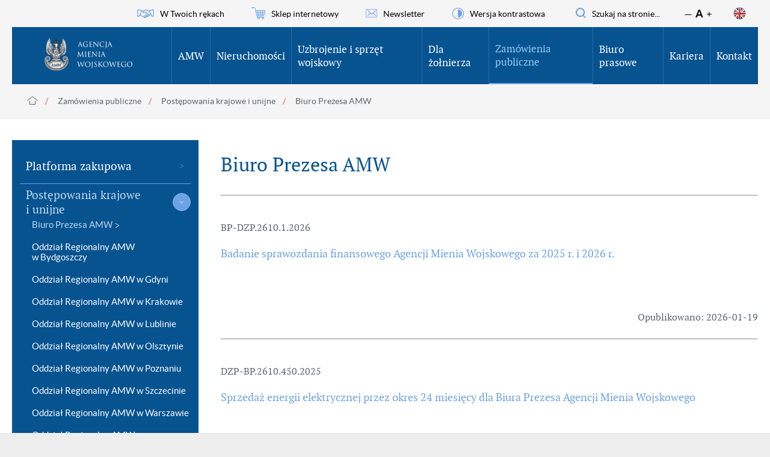

--- FILE ---
content_type: text/html; charset=UTF-8
request_url: https://amw.com.pl/pl/zamowienia-publiczne/postepowania-krajowe-i-unijne/biuro-prezesa-amw-1
body_size: 22857
content:
<!DOCTYPE html>
<html lang="pl" class="">
            <head>
    <meta charset="UTF-8">
    <meta name="author" content="agencja interaktywna Visual Media">
    <meta http-equiv="X-UA-Compatible" content="IE=edge">
    <meta name="viewport" content="width=device-width, initial-scale=1.0, user-scalable=yes">
	<meta property="og:image" content="https://amw.com.pl/uploads/slider/glowny/wawa.jpg" />
    <link href="/amw/css/swiper.min.css?ts=20230313-1135" rel="stylesheet">

                        <link href="/amw/css/app.css?ts=20230313-1135" media="screen" rel="stylesheet">
            <link href="/amw/css/contrast.css?ts=20230313-1135" media="screen" rel="preload" as="style" onload="this.rel = 'stylesheet';">
            <noscript><link href="/amw/css/contrast.css?ts=20230313-1135" media="screen" rel="stylesheet"></noscript>
                <link href="/amw/css/print.css?ga=28082017_0849" media="print" rel="stylesheet">
    <title>Postępowania wszczynane od 1.04.2019 r. - Biuro Prezesa AMW</title>
    <meta name="keywords" content="Agenja Mienia Wojskowego" />
<meta name="description" content=" &amp;nbsp;  BP-DZP.2610.1.2026  Badanie sprawozdania finansowego Agencji Mienia Wojskowego za 2025 r. i 2026 r.    &amp;nbsp;&amp;nbsp;  Opublikowano: 2026-01-19" />
<meta name="robots" content="index, follow" />
<meta property="og:title" content="Biuro Prezesa AMW" />
<meta property="og:type" content="page" />
<meta property="og:description" />

    
    
    
    

    <!-- Google Tag Manager -->
    <script>
      (function (w, d, s, l, i) {
        w[l] = w[l] || [];
        w[l].push({
          'gtm.start':
            new Date().getTime(), event: 'gtm.js'
        });
        var f = d.getElementsByTagName(s)[0],
          j = d.createElement(s), dl = l != 'dataLayer' ? '&l=' + l : '';
        j.async = true;j.defer = true;
        j.src =
          'https://www.googletagmanager.com/gtm.js?id=' + i + dl;
        f.parentNode.insertBefore(j, f);
      })(window, document, 'script', 'dataLayer', 'GTM-WMT9R6NN');
    </script>
    <!-- End Google Tag Manager -->
</head>

                <body class="body--sites locale--pl">
        <ul class="hidden-nav">
            <li><a href="#mainmenu">Przejdź do menu głównego</a></li>
            <li><a href="#content">Przejdź do treści</a></li>
        </ul>
                    <div class="container-inside index-10 hide-mobile hide-small ">
    <div class="top-menu">
        <nav>
			<a 
                href="https://wtwoichrekach.amw.com.pl/" 
                class="top-menu__elem top-menu__elem--before " 
                title="W Twoich rękach"
				target="_blank"
            >
                <span class="top-menu__svg-icon">
                    <img src="/assets/svg/ikona_w_twoich_rekach_b.svg" alt=""/>
                </span> 
                W Twoich rękach
            </a>
			
                            <a 
                    href="http://sklep.amw.com.pl" 
                    class="top-menu__elem top-menu__elem--before top-menu__elem" 
                    title="Sklep internetowy"
                >
                    <span class="icon amw-icon amw-icon-basket"></span> 
                    Sklep internetowy
                </a>
            
            <a href="#nl-newsletter" class="top-menu__elem top-menu__elem--before top-menu__elem--newsletter top-menu__elem" title="Zapisz się do newslettera">
                <span class="icon amw-icon amw-icon-envelope"></span>
                Newsletter
            </a>
            <a class="top-menu__elem top-menu__elem--before top-menu__elem--contrast contrast-menu top-menu__elem" href="" title="Przełącz na wersję kontrastową">
                <span class="icon amw-icon amw-icon-contrast"></span>
                Wersja kontrastowa
            </a>
            <a class="top-menu__elem top-menu__elem--before top-menu__elem--search top-menu__elem" href="" title="Szukaj na stronie">
                <span class="icon amw-icon amw-icon-zoom"></span>
                Szukaj na stronie...
            </a>
            <a id="lowerFont" class="top-menu__elem top-menu__elem--fontchange top-menu__elem" href="" title="Zmniejsz czcionkę">
                —
            </a>
            <a id="standardFont"  class="top-menu__elem  top-menu__elem--font top-menu__elem" href="" title="Standardowa czcionka">
                A
            </a>
            <a id="biggerFont" class="top-menu__elem top-menu__elem--fontchange top-menu__elem" href="" title="Zwiększ czcionkę">
                +
            </a>

                            <a class="top-menu__elem top-menu__elem--lang top-menu__elem" href="/en" title="Zmień język na angielski">
                    <img src="/amw/images/lang-en.png" alt="Zmień język na angielski" />
                </a>
                    </nav>
    </div>
</div>
<a id="mainmenu"></a>
                            <!-- MENU -->
            
<div id="sticky-anchor"></div>
<div class="container-inside " id="sticky-menu">
    <header class="menu">

        <a class="menu__logo" href="https://amw.com.pl/pl">

            <img class="show-medium hide-small" src="/amw/images/logo-1200-pl.png?v=3" alt="Strona główna" height="55">
            <img class="none show-small" src="/amw/images/logo-360-pl.png?v=3" alt="Strona główna">
        </a>
        <nav class="menu__nav">
            <ul class="hide-medium"><li class="haschilds"><a class="menu__nav__link " href="/pl/amw/o-agencji" title="AMW"><span>AMW</span></a><div class="submenu submenu--space"><div class="submenu__boxes submenu__boxes--full"><div class="submenu__box submenu__box--nav" ><div class="submenu__header"><a href="/pl/amw/o-agencji" title="O Agencji">
                                    O Agencji
                                </a></div><nav><ul><li><a href="/pl/amw/o-agencji/struktura-organizacyjna" title="Struktura organizacyjna">
                                Struktura organizacyjna
                            </a></li><li><a href="/pl/amw/o-agencji/rada-nadzorcza-amw" title="Rada Nadzorcza">
                                Rada Nadzorcza
                            </a></li><li><a href="/pl/amw/o-agencji/spolki-amw" title="Spółki AMW">
                                Spółki AMW
                            </a></li><li><a href="/pl/amw/o-agencji/kto-jest-kim" title="Kto jest kim">
                                Kto jest kim
                            </a></li><li><a href="/pl/amw/o-agencji/informacje-o-realizowanej-strategii-podatkowej" title="Informacje o&nbsp;realizowanej strategii podatkowej">
                                Informacje o&nbsp;realizowanej strategii podatkowej
                            </a></li><li><a href="/pl/amw/o-agencji/formularz-zgloszenia-naruszen-prawa" title="Formularz zgłoszenia naruszeń prawa">
                                Formularz zgłoszenia naruszeń prawa
                            </a></li><li><a href="/pl/amw/o-agencji/deklaracja-antykorupcyjna" title="Deklaracja antykorupcyjna">
                                Deklaracja antykorupcyjna
                            </a></li></ul></nav></div><div class="submenu__box submenu__box--nav" ><div class="submenu__header"><a href="/pl/amw/prawo" title="Prawo">
                                    Prawo
                                </a></div></div><div class="submenu__box submenu__box--nav" ><div class="submenu__header"><a href="/pl/amw/komunikaty" title="Komunikaty">
                                    Komunikaty
                                </a></div></div><div class="submenu__box submenu__box--nav" ><div class="submenu__header"><a href="/pl/amw/ankieta" title="Ankieta">
                                    Ankieta
                                </a></div></div><div class="submenu__box submenu__box--nav" ><div class="submenu__header"><a href="/pl/amw/nasze-sklepy" title="Nasze sklepy">
                                    Nasze sklepy
                                </a></div></div><div class="submenu__box submenu__box--nav" ><div class="submenu__header"><a href="/pl/amw/archiwum" title="Archiwum">
                                    Archiwum
                                </a></div></div></div></div></li><li class="haschilds"><a class="menu__nav__link " href="/pl/nieruchomosci/nieruchomosci-amw" title="Nieruchomości"><span>Nieruchomości</span></a><div class="submenu submenu--space"><div class="submenu__box submenu__box--info-box" ><div class="submenu__box__image-box"><img src="/uploads/menu/kepa.jpg" alt="Wrocław - Kępa mieszczańska" /><span class="text-box"><span class="first-line">Wrocław</span><span class="second-line">Kępa mieszczańska</span></span></div></div><div class="submenu__boxes "><div class="submenu__box submenu__box--nav" ><div class="submenu__header"><a href="/pl/nieruchomosci/nieruchomosci-amw" title="Nieruchomości AMW">
                                    Nieruchomości AMW
                                </a></div></div><div class="submenu__box submenu__box--nav" ><div class="submenu__header"><a href="/pl/nieruchomosci/przetargi-nieruchomosci" title="Przetargi nieruchomości">
                                    Przetargi nieruchomości
                                </a></div><nav><ul><li><a href="/pl/nieruchomosci/przetargi-nieruchomosci" title="Lista przetargów">
                                Lista przetargów
                            </a></li><li><a href="/pl/nieruchomosci/przetargi-nieruchomosci/wyniki-przetargow" title="Wyniki przetargów">
                                Wyniki przetargów
                            </a></li></ul></nav></div><div class="submenu__box submenu__box--nav" ><div class="submenu__header"><a href="/pl/nieruchomosci/zasady-nabywania-nieruchomosci/zasady-nabywania-nieruchomosci" title="Zasady nabywania nieruchomości">
                                    Zasady nabywania nieruchomości
                                </a></div><nav><ul><li><a href="/pl/nieruchomosci/zasady-nabywania-nieruchomosci/zasady-nabywania-nieruchomosci" title="Zasady nabywania">
                                Zasady nabywania
                            </a></li><li><a href="/pl/nieruchomosci/zasady-nabywania-nieruchomosci/przetargi" title="Przetargi">
                                Przetargi
                            </a></li><li><a href="/pl/nieruchomosci/zasady-nabywania-nieruchomosci/bezprzetargowo" title="Bezprzetargowo">
                                Bezprzetargowo
                            </a></li><li><a href="/pl/nieruchomosci/zasady-nabywania-nieruchomosci/cudzoziemcy/kto-jest-cudzoziemcem" title="Cudzoziemcy">
                                Cudzoziemcy
                            </a></li></ul></nav></div><div class="submenu__box submenu__box--nav" ><div class="submenu__header"><a href="/pl/nieruchomosci/katalog-nieruchomosci" title="Katalog nieruchomości">
                                    Katalog nieruchomości
                                </a></div></div><div class="submenu__box submenu__box--nav" ><div class="submenu__header"><a href="/pl/nieruchomosci/polecane-nieruchomosci" title="Polecane nieruchomości">
                                    Polecane nieruchomości
                                </a></div></div></div></div></li><li class="haschilds"><a class="menu__nav__link " href="/pl/uzbrojenie-i-sprzet-wojskowy/uzbrojenie/sprzedaz-przetargowa" title="Uzbrojenie i&nbsp;sprzęt wojskowy"><span>Uzbrojenie i&nbsp;sprzęt wojskowy</span></a><div class="submenu submenu--space"><div class="submenu__boxes submenu__boxes--full"><div class="submenu__box submenu__box--nav" ><div class="submenu__header"><a href="/pl/uzbrojenie-i-sprzet-wojskowy/uzbrojenie/sprzedaz-przetargowa" title="Uzbrojenie">
                                    Uzbrojenie
                                </a></div><nav><ul><li><a href="/pl/uzbrojenie-i-sprzet-wojskowy/uzbrojenie/sprzedaz-przetargowa" title="Sprzedaż przetargowa">
                                Sprzedaż przetargowa
                            </a></li><li><a href="/pl/uzbrojenie-i-sprzet-wojskowy/uzbrojenie/oferta-poprzetargowa" title="Sprzedaż poprzetargowa">
                                Sprzedaż poprzetargowa
                            </a></li><li><a href="/pl/uzbrojenie-i-sprzet-wojskowy/uzbrojenie/zasady-sprzedazy-uzbrojenia-kraj-1" title="Zasady sprzedaży uzbrojenia – kraj">
                                Zasady sprzedaży uzbrojenia – kraj
                            </a></li><li><a href="/pl/uzbrojenie-i-sprzet-wojskowy/uzbrojenie/zasady-sprzedazy-uzbrojenia-zagranica" title="Zasady sprzedaży uzbrojenia – zagranica">
                                Zasady sprzedaży uzbrojenia – zagranica
                            </a></li></ul></nav></div><div class="submenu__box submenu__box--nav" ><div class="submenu__header"><a href="/pl/uzbrojenie-i-sprzet-wojskowy/srodki-bojowe-opbmr-odpady/srodki-bojowe-odpady-opbmr" title="Środki bojowe, OPBMR, Odpady">
                                    Środki bojowe, OPBMR, Odpady
                                </a></div><nav><ul><li><a href="/pl/uzbrojenie-i-sprzet-wojskowy/srodki-bojowe-opbmr-odpady/srodki-bojowe-odpady-opbmr" title="Sprzedaż przetargowa">
                                Sprzedaż przetargowa
                            </a></li><li><a href="/pl/uzbrojenie-i-sprzet-wojskowy/srodki-bojowe-opbmr-odpady/sprzedaz-poprzetargowa" title="Sprzedaż poprzetargowa">
                                Sprzedaż poprzetargowa
                            </a></li><li><a href="/pl/uzbrojenie-i-sprzet-wojskowy/srodki-bojowe-opbmr-odpady/zasady-sprzedazy-2/sprzedaz-srodkow-bojowych-i-sprzetu-opbmr" title="Zasady sprzedaży">
                                Zasady sprzedaży
                            </a></li><li><a href="/pl/uzbrojenie-i-sprzet-wojskowy/srodki-bojowe-opbmr-odpady/zasady-utylizacji/niszczenie-srodkow-bojowych-i-sprzetu-opbmr" title="Zasady utylizacji">
                                Zasady utylizacji
                            </a></li></ul></nav></div><div class="submenu__box submenu__box--nav" ><div class="submenu__header"><a href="/pl/uzbrojenie-i-sprzet-wojskowy/sprzet-wojskowy-i-wyposazenie/sprzedaz-przetargowa-1" title="Sprzęt wojskowy i&nbsp;wyposażenie">
                                    Sprzęt wojskowy i&nbsp;wyposażenie
                                </a></div><nav><ul><li><a href="/pl/uzbrojenie-i-sprzet-wojskowy/sprzet-wojskowy-i-wyposazenie/sprzedaz-przetargowa-1" title="Sprzedaż przetargowa">
                                Sprzedaż przetargowa
                            </a></li><li><a href="/pl/uzbrojenie-i-sprzet-wojskowy/sprzet-wojskowy-i-wyposazenie/sprzedaz-poprzetargowa-1" title="Sprzedaż poprzetargowa">
                                Sprzedaż poprzetargowa
                            </a></li><li><a href="/pl/uzbrojenie-i-sprzet-wojskowy/sprzet-wojskowy-i-wyposazenie/sprzedaz-bezprzetargowa" title="Sprzedaż bezprzetargowa">
                                Sprzedaż bezprzetargowa
                            </a></li><li><a href="/pl/uzbrojenie-i-sprzet-wojskowy/sprzet-wojskowy-i-wyposazenie/zasady-sprzedazy-1/zasady-sprzedazy-sprzetu-i-wyposazenia" title="Zasady sprzedaży">
                                Zasady sprzedaży
                            </a></li><li><a href="/pl/uzbrojenie-i-sprzet-wojskowy/sprzet-wojskowy-i-wyposazenie/odpady-1/sprzedaz-1" title="Odpady">
                                Odpady
                            </a></li><li><a href="/pl/uzbrojenie-i-sprzet-wojskowy/sprzet-wojskowy-i-wyposazenie/wyniki-przetargow-mienie-niekoncesjonowane" title="Wyniki przetargów">
                                Wyniki przetargów
                            </a></li></ul></nav></div><div class="submenu__box submenu__box--nav" ><div class="submenu__header"><a href="/pl/uzbrojenie-i-sprzet-wojskowy/katalog-uzbrojenia-i-sprzetu-wojskowego" title="Katalog Uzbrojenia i&nbsp;Sprzętu Wojskowego">
                                    Katalog Uzbrojenia i&nbsp;Sprzętu Wojskowego
                                </a></div></div><div class="submenu__box submenu__box--nav" ><div class="submenu__header"><a href="/pl/uzbrojenie-i-sprzet-wojskowy/informacje/polityka-prywatnosci-1" title="Informacje">
                                    Informacje
                                </a></div><nav><ul><li><a href="/pl/uzbrojenie-i-sprzet-wojskowy/informacje/polityka-prywatnosci-1" title="Polityka prywatności">
                                Polityka prywatności
                            </a></li><li><a href="/pl/uzbrojenie-i-sprzet-wojskowy/informacje/zgoda-na-przesylanie-informacji-handlowych" title="Zgoda na&nbsp;przesyłanie informacji handlowych">
                                Zgoda na&nbsp;przesyłanie informacji handlowych
                            </a></li><li><a href="/pl/uzbrojenie-i-sprzet-wojskowy/informacje/nieodplatne-przekazywanie-mienia-ruchomego-skarbu-panstwa" title="Nieodpłatne przekazywanie mienia ruchomego Skarbu Państwa">
                                Nieodpłatne przekazywanie mienia ruchomego Skarbu Państwa
                            </a></li></ul></nav></div></div></div></li><li class="haschilds"><a class="menu__nav__link " href="/pl/dla-zolnierza/mieszkania/komu-przysluguje" title="Dla żołnierza"><span>Dla żołnierza</span></a><div class="submenu submenu--space"><div class="submenu__box submenu__box--info-box" ><a href="https://e-poradnik.amw.com.pl/pl" class="submenu__box__image-box"><img src="/uploads/menu/e-poradnik.jpg" alt=" - " /></a></div><div class="submenu__boxes "><div class="submenu__box submenu__box--nav" ><div class="submenu__header"><a href="/pl/dla-zolnierza/mieszkania/komu-przysluguje" title="Mieszkania">
                                    Mieszkania
                                </a></div><nav><ul><li><a href="/pl/dla-zolnierza/mieszkania/komu-przysluguje" title="Komu przysługuje">
                                Komu przysługuje
                            </a></li><li><a href="/pl/dla-zolnierza/mieszkania/rozkwaterowanie" title="Rozkwaterowanie">
                                Rozkwaterowanie
                            </a></li><li><a href="/pl/dla-zolnierza/mieszkania/zamiana" title="Zamiana">
                                Zamiana
                            </a></li><li><a href="/pl/dla-zolnierza/mieszkania/zwolnienie-kwatery-lokalu" title="Zwolnienie kwatery/lokalu">
                                Zwolnienie kwatery/lokalu
                            </a></li><li><a href="/pl/dla-zolnierza/mieszkania/regulaminy-rozliczen" title="Regulaminy rozliczeń">
                                Regulaminy rozliczeń
                            </a></li><li><a href="/pl/dla-zolnierza/mieszkania/sprzedaz-lokali" title="Sprzedaż lokali">
                                Sprzedaż lokali
                            </a></li></ul></nav></div><div class="submenu__box submenu__box--nav" ><div class="submenu__header"><a href="/pl/dla-zolnierza/internaty/komu-przysluguje-internaty" title="Internaty">
                                    Internaty
                                </a></div><nav><ul><li><a href="/pl/dla-zolnierza/internaty/komu-przysluguje-internaty" title="Komu przysługuje">
                                Komu przysługuje
                            </a></li><li><a href="/pl/dla-zolnierza/internaty/czasowy-pobyt-rodziny-zolnierza" title="Czasowy pobyt rodziny żołnierza">
                                Czasowy pobyt rodziny żołnierza
                            </a></li></ul></nav></div><div class="submenu__box submenu__box--nav" ><div class="submenu__header"><a href="/pl/dla-zolnierza/swiadczenia-mieszkaniowe/komu-przysluguje-1" title="Świadczenia mieszkaniowe">
                                    Świadczenia mieszkaniowe
                                </a></div><nav><ul><li><a href="/pl/dla-zolnierza/swiadczenia-mieszkaniowe/komu-przysluguje-1" title="Komu przysługuje">
                                Komu przysługuje
                            </a></li><li><a href="/pl/dla-zolnierza/swiadczenia-mieszkaniowe/termin-wyplaty-swiadczenia" title="Termin wpłaty świadczenia">
                                Termin wpłaty świadczenia
                            </a></li><li><a href="/pl/dla-zolnierza/swiadczenia-mieszkaniowe/wysokosc-swiadczenia" title="Wysokość świadczenia">
                                Wysokość świadczenia
                            </a></li><li><a href="/pl/dla-zolnierza/swiadczenia-mieszkaniowe/druk-wniosku-o-wyplate-swiadczenia-mieszkaniowego" title="Druk wniosku">
                                Druk wniosku
                            </a></li></ul></nav></div><div class="submenu__box submenu__box--nav" ><div class="submenu__header"><a href="/pl/dla-zolnierza/odprawa-mieszkaniowa/komu-przysluguje-odprawa-mieszkaniowa" title="Odprawa mieszkaniowa">
                                    Odprawa mieszkaniowa
                                </a></div><nav><ul><li><a href="/pl/dla-zolnierza/odprawa-mieszkaniowa/komu-przysluguje-odprawa-mieszkaniowa" title="Komu przysługuje">
                                Komu przysługuje
                            </a></li><li><a href="/pl/dla-zolnierza/odprawa-mieszkaniowa/kalkulator-odprawy" title="Kalkulator odprawy">
                                Kalkulator odprawy
                            </a></li><li><a href="/pl/dla-zolnierza/odprawa-mieszkaniowa/zasady-wyplaty" title="Zasady wypłaty">
                                Zasady wypłaty
                            </a></li><li><a href="/pl/dla-zolnierza/odprawa-mieszkaniowa/wysokosc-odprawy" title="Wysokość odprawy">
                                Wysokość odprawy
                            </a></li><li><a href="/pl/dla-zolnierza/odprawa-mieszkaniowa/dokumenty-do-wyplaty-odprawy-mieszkaniowej" title="Dokumenty">
                                Dokumenty
                            </a></li></ul></nav></div><div class="submenu__box submenu__box--nav" ><div class="submenu__header"><a href="/pl/dla-zolnierza/formularze/przydzial-kwatery-lub-lokalu-mieszkalnego" title="Formularze">
                                    Formularze
                                </a></div><nav><ul><li><a href="/pl/dla-zolnierza/formularze/przydzial-kwatery-lub-lokalu-mieszkalnego" title="Przydział kwatery lub lokalu mieszkalnego">
                                Przydział kwatery lub lokalu mieszkalnego
                            </a></li><li><a href="/pl/dla-zolnierza/formularze/internaty" title="Internaty">
                                Internaty
                            </a></li><li><a href="/pl/dla-zolnierza/formularze/swiadczenie-mieszkaniowe" title="Świadczenie mieszkaniowe">
                                Świadczenie mieszkaniowe
                            </a></li><li><a href="/pl/dla-zolnierza/formularze/odprawa-mieszkaniowa-1" title="Odprawa mieszkaniowa">
                                Odprawa mieszkaniowa
                            </a></li><li><a href="/pl/dla-zolnierza/formularze/wykup-lokalu" title="Wykup lokalu">
                                Wykup lokalu
                            </a></li><li><a href="/pl/dla-zolnierza/formularze/inne" title="Inne">
                                Inne
                            </a></li></ul></nav></div></div></div></li><li class="haschilds"><a class="menu__nav__link menu__nav__link--active " href="/pl/zamowienia-publiczne/postepowania-krajowe-i-unijne" title="Zamówienia publiczne" ><span>Zamówienia publiczne</span></a><div class="submenu submenu--space"><div class="submenu__boxes submenu__boxes--full"><div class="submenu__box submenu__box--nav" ><div class="submenu__header"><a href="https://amw.ezamawiajacy.pl/" title="Platforma zakupowa">
                                    Platforma zakupowa
                                </a></div></div><div class="submenu__box submenu__box--nav" ><div class="submenu__header"><a href="/pl/zamowienia-publiczne/postepowania-krajowe-i-unijne" title="Postępowania krajowe i&nbsp;unijne">
                                    Postępowania krajowe i&nbsp;unijne
                                </a></div><nav><ul><li><a href="/pl/zamowienia-publiczne/postepowania-krajowe-i-unijne/biuro-prezesa-amw-1" title="Biuro Prezesa AMW">
                                Biuro Prezesa AMW
                            </a></li><li><a href="/pl/zamowienia-publiczne/postepowania-krajowe-i-unijne/or-amw-w-bydgoszczy" title="Oddział Regionalny AMW w&nbsp;Bydgoszczy">
                                Oddział Regionalny AMW w&nbsp;Bydgoszczy
                            </a></li><li><a href="/pl/zamowienia-publiczne/postepowania-krajowe-i-unijne/or-amw-w-gdyni" title="Oddział Regionalny AMW w&nbsp;Gdyni">
                                Oddział Regionalny AMW w&nbsp;Gdyni
                            </a></li><li><a href="/pl/zamowienia-publiczne/postepowania-krajowe-i-unijne/or-amw-w-krakowie" title="Oddział Regionalny AMW w&nbsp;Krakowie">
                                Oddział Regionalny AMW w&nbsp;Krakowie
                            </a></li><li><a href="/pl/zamowienia-publiczne/postepowania-krajowe-i-unijne/or-amw-w-lublinie" title="Oddział Regionalny AMW w&nbsp;Lublinie">
                                Oddział Regionalny AMW w&nbsp;Lublinie
                            </a></li><li><a href="/pl/zamowienia-publiczne/postepowania-krajowe-i-unijne/or-amw-w-olsztynie" title="Oddział Regionalny AMW w&nbsp;Olsztynie">
                                Oddział Regionalny AMW w&nbsp;Olsztynie
                            </a></li><li><a href="/pl/zamowienia-publiczne/postepowania-krajowe-i-unijne/or-amw-w-poznaniu" title="Oddział Regionalny AMW w&nbsp;Poznaniu">
                                Oddział Regionalny AMW w&nbsp;Poznaniu
                            </a></li><li><a href="/pl/zamowienia-publiczne/postepowania-krajowe-i-unijne/or-amw-w-szczecinie" title="Oddział Regionalny AMW w&nbsp;Szczecinie">
                                Oddział Regionalny AMW w&nbsp;Szczecinie
                            </a></li><li><a href="/pl/zamowienia-publiczne/postepowania-krajowe-i-unijne/or-amw-w-warszawie" title="Oddział Regionalny AMW w&nbsp;Warszawie">
                                Oddział Regionalny AMW w&nbsp;Warszawie
                            </a></li><li><a href="/pl/zamowienia-publiczne/postepowania-krajowe-i-unijne/or-amw-we-wroclawiu" title="Oddział Regionalny AMW we&nbsp;Wrocławiu">
                                Oddział Regionalny AMW we&nbsp;Wrocławiu
                            </a></li><li><a href="/pl/zamowienia-publiczne/postepowania-krajowe-i-unijne/or-amw-w-zielonej-gorze" title="Oddział Regionalny AMW w&nbsp;Zielonej Górze">
                                Oddział Regionalny AMW w&nbsp;Zielonej Górze
                            </a></li></ul></nav></div><div class="submenu__box submenu__box--nav" ><div class="submenu__header"><a href="/pl/zamowienia-publiczne/plan-postepowan" title="Plan postępowań">
                                    Plan postępowań
                                </a></div></div><div class="submenu__box submenu__box--nav" ><div class="submenu__header"><a href="/pl/zamowienia-publiczne/zamowienia-publiczne-bez-stosowania-ustawy-prawo-zamowien-publicznych" title="Zamówienia publiczne bez stosowania ustawy Prawo zamówień pub.">
                                    Zamówienia publiczne bez stosowania ustawy Prawo zamówień pub.
                                </a></div><nav><ul><li><a href="/pl/zamowienia-publiczne/zamowienia-publiczne-bez-stosowania-ustawy-prawo-zamowien-pub/biuro-prezesa-amw-2" title="Biuro Prezesa AMW">
                                Biuro Prezesa AMW
                            </a></li><li><a href="/pl/zamowienia-publiczne/zamowienia-publiczne-bez-stosowania-ustawy-prawo-zamowien-pub/or-amw-w-bydgoszczy-1" title="Oddział Regionalny AMW w&nbsp;Bydgoszczy">
                                Oddział Regionalny AMW w&nbsp;Bydgoszczy
                            </a></li><li><a href="/pl/zamowienia-publiczne/zamowienia-publiczne-bez-stosowania-ustawy-prawo-zamowien-pub/or-amw-w-gdyni-1" title="Oddział Regionalny AMW w&nbsp;Gdyni">
                                Oddział Regionalny AMW w&nbsp;Gdyni
                            </a></li><li><a href="/pl/zamowienia-publiczne/zamowienia-publiczne-bez-stosowania-ustawy-prawo-zamowien-pub/or-amw-w-krakowie-1" title="Oddział Regionalny AMW w&nbsp;Krakowie">
                                Oddział Regionalny AMW w&nbsp;Krakowie
                            </a></li><li><a href="/pl/zamowienia-publiczne/zamowienia-publiczne-bez-stosowania-ustawy-prawo-zamowien-pub/or-amw-w-lublinie-1" title="Oddział Regionalny AMW w&nbsp;Lublinie">
                                Oddział Regionalny AMW w&nbsp;Lublinie
                            </a></li><li><a href="/pl/zamowienia-publiczne/zamowienia-publiczne-bez-stosowania-ustawy-prawo-zamowien-pub/or-amw-w-olsztynie-1" title="Oddział Regionalny AMW w&nbsp;Olsztynie">
                                Oddział Regionalny AMW w&nbsp;Olsztynie
                            </a></li><li><a href="/pl/zamowienia-publiczne/zamowienia-publiczne-bez-stosowania-ustawy-prawo-zamowien-pub/or-amw-w-poznaniu-1" title="Oddział Regionalny AMW w&nbsp;Poznaniu">
                                Oddział Regionalny AMW w&nbsp;Poznaniu
                            </a></li><li><a href="/pl/zamowienia-publiczne/zamowienia-publiczne-bez-stosowania-ustawy-prawo-zamowien-pub/or-amw-w-szczecinie-1" title="Oddział Regionalny AMW w&nbsp;Szczecinie">
                                Oddział Regionalny AMW w&nbsp;Szczecinie
                            </a></li><li><a href="/pl/zamowienia-publiczne/zamowienia-publiczne-bez-stosowania-ustawy-prawo-zamowien-pub/or-amw-w-warszawie-1" title="Oddział Regionalny AMW w&nbsp;Warszawie">
                                Oddział Regionalny AMW w&nbsp;Warszawie
                            </a></li><li><a href="/pl/zamowienia-publiczne/zamowienia-publiczne-bez-stosowania-ustawy-prawo-zamowien-pub/or-amw-we-wroclawiu-1" title="Oddział Regionalny AMW we&nbsp;Wrocławiu">
                                Oddział Regionalny AMW we&nbsp;Wrocławiu
                            </a></li><li><a href="/pl/zamowienia-publiczne/zamowienia-publiczne-bez-stosowania-ustawy-prawo-zamowien-pub/or-amw-w-zielonej-gorze-1" title="Oddział Regionalny AMW w&nbsp;Zielonej Górze">
                                Oddział Regionalny AMW w&nbsp;Zielonej Górze
                            </a></li></ul></nav></div><div class="submenu__box submenu__box--nav" ><div class="submenu__header"><a href="/pl/zamowienia-publiczne/konsultacje-rynkowe" title="Konsultacje rynkowe">
                                    Konsultacje rynkowe
                                </a></div></div><div class="submenu__box submenu__box--nav" ><div class="submenu__header"><a href="/pl/zamowienia-publiczne/informacja-o-zamowieniach-udzielanych-na-podstawie-art-6-ustawy-o-covid-19" title="Informacja o&nbsp;zamówieniach udzielanych na&nbsp;podstawie art. 6&nbsp;ustawy o&nbsp;[…] COVID-19">
                                    Informacja o&nbsp;zamówieniach udzielanych na&nbsp;podstawie art. 6&nbsp;ustawy o&nbsp;[…] COVID-19
                                </a></div><nav><ul><li><a href="/pl/zamowienia-publiczne/informacja-o-zamowieniach-udzielanych-na-podstawie-art-6-ustawy-o-covid-19/biuro-prezesa-amw-3" title="Biuro Prezesa AMW">
                                Biuro Prezesa AMW
                            </a></li><li><a href="/pl/zamowienia-publiczne/informacja-o-zamowieniach-udzielanych-na-podstawie-art-6-ustawy-o-covid-19/oddzial-regionalny-amw-w-bydgoszczy" title="Oddział Regionalny AMW w&nbsp;Bydgoszczy">
                                Oddział Regionalny AMW w&nbsp;Bydgoszczy
                            </a></li><li><a href="/pl/zamowienia-publiczne/informacja-o-zamowieniach-udzielanych-na-podstawie-art-6-ustawy-o-covid-19/oddzial-regionalny-amw-w-gdyni" title="Oddział Regionalny AMW w&nbsp;Gdyni">
                                Oddział Regionalny AMW w&nbsp;Gdyni
                            </a></li><li><a href="/pl/zamowienia-publiczne/informacja-o-zamowieniach-udzielanych-na-podstawie-art-6-ustawy-o-covid-19/oddzial-regionalny-amw-w-krakowie" title="Oddział Regionalny AMW w&nbsp;Krakowie">
                                Oddział Regionalny AMW w&nbsp;Krakowie
                            </a></li><li><a href="/pl/zamowienia-publiczne/informacja-o-zamowieniach-udzielanych-na-podstawie-art-6-ustawy-o-covid-19/oddzial-regionalny-amw-w-lublinie" title="Oddział Regionalny AMW w&nbsp;Lublinie">
                                Oddział Regionalny AMW w&nbsp;Lublinie
                            </a></li><li><a href="/pl/zamowienia-publiczne/informacja-o-zamowieniach-udzielanych-na-podstawie-art-6-ustawy-o-covid-19/oddzial-regionalny-amw-w-olsztynie" title="Oddział Regionalny AMW w&nbsp;Olsztynie">
                                Oddział Regionalny AMW w&nbsp;Olsztynie
                            </a></li><li><a href="/pl/zamowienia-publiczne/informacja-o-zamowieniach-udzielanych-na-podstawie-art-6-ustawy-o-covid-19/oddzial-regionalny-amw-w-poznaniu" title="Oddział Regionalny AMW w&nbsp;Poznaniu">
                                Oddział Regionalny AMW w&nbsp;Poznaniu
                            </a></li><li><a href="/pl/zamowienia-publiczne/informacja-o-zamowieniach-udzielanych-na-podstawie-art-6-ustawy-o-covid-19/oddzial-regionalny-amw-w-szczecinie" title="Oddział Regionalny AMW w&nbsp;Szczecinie">
                                Oddział Regionalny AMW w&nbsp;Szczecinie
                            </a></li><li><a href="/pl/zamowienia-publiczne/informacja-o-zamowieniach-udzielanych-na-podstawie-art-6-ustawy-o-covid-19/oddzial-regionalny-amw-w-warszawie" title="Oddział Regionalny AMW w&nbsp;Warszawie">
                                Oddział Regionalny AMW w&nbsp;Warszawie
                            </a></li><li><a href="/pl/zamowienia-publiczne/informacja-o-zamowieniach-udzielanych-na-podstawie-art-6-ustawy-o-covid-19/oddzial-regionalny-amw-we-wroclawiu" title="Oddział Regionalny AMW we&nbsp;Wrocławiu">
                                Oddział Regionalny AMW we&nbsp;Wrocławiu
                            </a></li><li><a href="/pl/zamowienia-publiczne/informacja-o-zamowieniach-udzielanych-na-podstawie-art-6-ustawy-o-covid-19/oddzial-regionalny-amw-w-zielonej-gorze" title="Oddział Regionalny AMW w&nbsp;Zielonej Górze">
                                Oddział Regionalny AMW w&nbsp;Zielonej Górze
                            </a></li></ul></nav></div></div></div></li><li ><a class="menu__nav__link " href="/pl/biuro-prasowe/aktualnosci" title="Biuro prasowe"><span>Biuro prasowe</span></a></li><li class="haschilds"><a class="menu__nav__link " href="/pl/kariera/zasady-rekrutacji" title="Kariera"><span>Kariera</span></a><div class="submenu submenu--space"><div class="submenu__boxes submenu__boxes--full"><div class="submenu__box submenu__box--nav" ><div class="submenu__header"><a href="https://bip.amw.com.pl/pl/praca/oferty-pracy" title="Oferty pracy">
                                    Oferty pracy
                                </a></div></div><div class="submenu__box submenu__box--nav" ><div class="submenu__header"><a href="/pl/kariera/zasady-rekrutacji" title="Zasady rekrutacji">
                                    Zasady rekrutacji
                                </a></div></div><div class="submenu__box submenu__box--nav" ><div class="submenu__header"><a href="/pl/kariera/praktyki-studenckie" title="Praktyki studenckie">
                                    Praktyki studenckie
                                </a></div></div></div></div></li><li ><a class="menu__nav__link " href="/pl/kontakt/oddzialy-regionalne-amw/or-bydgoszcz" title="Kontakt"><span>Kontakt</span></a></li></ul>        </nav>
        <!-- wyszukiwarka -->
        <div class="menu__search hide"> <!-- hide -->
            <form id="menu-search" method="post" action="/pl/wyszukiwanie">
                <img src="/amw/images/search2-ico.png" alt="">
                <label for="search" style="display: none;">Szukana fraza</label>
                <input id="search" type="text" autocomplete="off" name="query" required minlength="3" placeholder="Szukana fraza..." class="form__main-search">

                <div class="menu__search__select">
                    <a href="" class="form__select-radio">w całym serwisie</a>
                    <div class="form__select-radio__list hide">
                        <fieldset>
                            <legend></legend>
                            <input id="search-caly" class="hide search-type" type="radio" name="type" value="caly-serwis" checked="checked">
                            <label for="search-caly">
                                w całym serwisie
                                <span class="form__radio-fld form__radio-fld--checked"></span>
                            </label>
                            <input id="search-estates" class="hide search-type" type="radio" name="type" value="nieruchomosci">
                            <label for="search-estates">
                                w nieruchomościach
                                <span class="form__radio-fld"></span>
                            </label>
                                                            <input id="search-movables" class="hide search-type" type="radio" name="type" value="mienie-ruchome">
                                <label for="search-movables">
                                    w przetargach RSM
                                    <span class="form__radio-fld"></span>
                                </label>
                                                    </fieldset>
                    </div>
                </div>
                <button type="submit" class="btn btn--bluebg btn--capitalized btn--centered-input">Szukaj</button>
            </form>
        </div>

        <!-- menu mobilne -->
        <nav class="menu__nav--mobile">
            <div class="menu__nav--mobile__elem menu__nav--mobile__elem--search">
            </div>
            <div class="menu__nav--mobile__elem menu__nav--mobile__elem--hamburger">
                <span></span>
                <span></span>
                <span></span>
                <span></span>
            </div>
        </nav>
    </header>


</div>

<!-- podmenu mobilne -->
<div class="menu__nav--mobile-submenu hide-max show-medium show-small" >
    <div class="menu__nav--mobile-submenu-wrapper">
        <nav>
            <ul><li><a href="/pl/amw/o-agencji" class=" haschilds">
                        AMW
                    </a><ul><li><a href="/pl/amw/o-agencji" class=" haschilds">
                        O Agencji
                    </a><ul><li><a href="/pl/amw/o-agencji/struktura-organizacyjna" class=" ">
                        Struktura organizacyjna
                    </a></li><li><a href="/pl/amw/o-agencji/rada-nadzorcza-amw" class=" ">
                        Rada Nadzorcza
                    </a></li><li><a href="/pl/amw/o-agencji/spolki-amw" class=" ">
                        Spółki AMW
                    </a></li><li><a href="/pl/amw/o-agencji/kto-jest-kim" class=" ">
                        Kto jest kim
                    </a></li><li><a href="/pl/amw/o-agencji/informacje-o-realizowanej-strategii-podatkowej" class=" ">
                        Informacje o&nbsp;realizowanej strategii podatkowej
                    </a></li><li><a href="/pl/amw/o-agencji/formularz-zgloszenia-naruszen-prawa" class=" ">
                        Formularz zgłoszenia naruszeń prawa
                    </a></li><li class="last"><a href="/pl/amw/o-agencji/deklaracja-antykorupcyjna" class=" ">
                        Deklaracja antykorupcyjna
                    </a></li></ul></li><li><a href="/pl/amw/prawo" class=" ">
                        Prawo
                    </a></li><li><a href="/pl/amw/komunikaty" class=" ">
                        Komunikaty
                    </a></li><li><a href="/pl/amw/ankieta" class=" ">
                        Ankieta
                    </a></li><li><a href="/pl/amw/nasze-sklepy" class=" ">
                        Nasze sklepy
                    </a></li><li class="last"><a href="/pl/amw/archiwum" class=" ">
                        Archiwum
                    </a></li></ul></li><li><a href="/pl/nieruchomosci/nieruchomosci-amw" class=" haschilds">
                        Nieruchomości
                    </a><ul><li><a href="/pl/nieruchomosci/nieruchomosci-amw" class=" ">
                        Nieruchomości AMW
                    </a></li><li><a href="/pl/nieruchomosci/przetargi-nieruchomosci" class=" haschilds">
                        Przetargi nieruchomości
                    </a><ul><li><a href="/pl/nieruchomosci/przetargi-nieruchomosci" class=" ">
                        Lista przetargów
                    </a></li><li class="last"><a href="/pl/nieruchomosci/przetargi-nieruchomosci/wyniki-przetargow" class=" ">
                        Wyniki przetargów
                    </a></li></ul></li><li><a href="/pl/nieruchomosci/zasady-nabywania-nieruchomosci/zasady-nabywania-nieruchomosci" class=" haschilds">
                        Zasady nabywania nieruchomości
                    </a><ul><li><a href="/pl/nieruchomosci/zasady-nabywania-nieruchomosci/zasady-nabywania-nieruchomosci" class=" ">
                        Zasady nabywania
                    </a></li><li><a href="/pl/nieruchomosci/zasady-nabywania-nieruchomosci/przetargi" class=" ">
                        Przetargi
                    </a></li><li><a href="/pl/nieruchomosci/zasady-nabywania-nieruchomosci/bezprzetargowo" class=" ">
                        Bezprzetargowo
                    </a></li><li class="last"><a href="/pl/nieruchomosci/zasady-nabywania-nieruchomosci/cudzoziemcy/kto-jest-cudzoziemcem" class=" haschilds">
                        Cudzoziemcy
                    </a><ul><li><a href="/pl/nieruchomosci/zasady-nabywania-nieruchomosci/cudzoziemcy/kto-jest-cudzoziemcem" class=" ">
                        Kto jest cudzoziemcem
                    </a></li><li><a href="/pl/nieruchomosci/zasady-nabywania-nieruchomosci/cudzoziemcy/zezwolenie" class=" ">
                        Zezwolenie
                    </a></li><li class="last"><a href="/pl/nieruchomosci/zasady-nabywania-nieruchomosci/cudzoziemcy/regulacje-prawne" class=" ">
                        Regulacje prawne
                    </a></li></ul></li></ul></li><li><a href="/pl/nieruchomosci/katalog-nieruchomosci" class=" ">
                        Katalog nieruchomości
                    </a></li><li><a href="/pl/nieruchomosci/polecane-nieruchomosci" class=" ">
                        Polecane nieruchomości
                    </a></li></ul></li><li><a href="/pl/uzbrojenie-i-sprzet-wojskowy/uzbrojenie/sprzedaz-przetargowa" class=" haschilds">
                        Uzbrojenie i&nbsp;sprzęt wojskowy
                    </a><ul><li><a href="/pl/uzbrojenie-i-sprzet-wojskowy/uzbrojenie/sprzedaz-przetargowa" class=" haschilds">
                        Uzbrojenie
                    </a><ul><li><a href="/pl/uzbrojenie-i-sprzet-wojskowy/uzbrojenie/sprzedaz-przetargowa" class=" ">
                        Sprzedaż przetargowa
                    </a></li><li><a href="/pl/uzbrojenie-i-sprzet-wojskowy/uzbrojenie/oferta-poprzetargowa" class=" ">
                        Sprzedaż poprzetargowa
                    </a></li><li><a href="/pl/uzbrojenie-i-sprzet-wojskowy/uzbrojenie/zasady-sprzedazy-uzbrojenia-kraj-1" class=" ">
                        Zasady sprzedaży uzbrojenia – kraj
                    </a></li><li class="last"><a href="/pl/uzbrojenie-i-sprzet-wojskowy/uzbrojenie/zasady-sprzedazy-uzbrojenia-zagranica" class=" ">
                        Zasady sprzedaży uzbrojenia – zagranica
                    </a></li></ul></li><li><a href="/pl/uzbrojenie-i-sprzet-wojskowy/srodki-bojowe-opbmr-odpady/srodki-bojowe-odpady-opbmr" class=" haschilds">
                        Środki bojowe, OPBMR, Odpady
                    </a><ul><li><a href="/pl/uzbrojenie-i-sprzet-wojskowy/srodki-bojowe-opbmr-odpady/srodki-bojowe-odpady-opbmr" class=" ">
                        Sprzedaż przetargowa
                    </a></li><li><a href="/pl/uzbrojenie-i-sprzet-wojskowy/srodki-bojowe-opbmr-odpady/sprzedaz-poprzetargowa" class=" ">
                        Sprzedaż poprzetargowa
                    </a></li><li><a href="/pl/uzbrojenie-i-sprzet-wojskowy/srodki-bojowe-opbmr-odpady/zasady-sprzedazy-2/sprzedaz-srodkow-bojowych-i-sprzetu-opbmr" class=" haschilds">
                        Zasady sprzedaży
                    </a><ul><li><a href="/pl/uzbrojenie-i-sprzet-wojskowy/srodki-bojowe-opbmr-odpady/zasady-sprzedazy-2/sprzedaz-srodkow-bojowych-i-sprzetu-opbmr" class=" ">
                        Sprzedaż środków bojowych i&nbsp;sprzętu OPBMR
                    </a></li><li class="last"><a href="/pl/uzbrojenie-i-sprzet-wojskowy/srodki-bojowe-opbmr-odpady/zasady-sprzedazy-2/sprzedaz-odpadow" class=" ">
                        Sprzedaż odpadów
                    </a></li></ul></li><li class="last"><a href="/pl/uzbrojenie-i-sprzet-wojskowy/srodki-bojowe-opbmr-odpady/zasady-utylizacji/niszczenie-srodkow-bojowych-i-sprzetu-opbmr" class=" haschilds">
                        Zasady utylizacji
                    </a><ul><li><a href="/pl/uzbrojenie-i-sprzet-wojskowy/srodki-bojowe-opbmr-odpady/zasady-utylizacji/niszczenie-srodkow-bojowych-i-sprzetu-opbmr" class=" ">
                        Niszczenie środków bojowych OPBMR
                    </a></li><li class="last"><a href="/pl/uzbrojenie-i-sprzet-wojskowy/srodki-bojowe-opbmr-odpady/zasady-utylizacji/utylizacja-odpadow" class=" ">
                        Utylizacja odpadów
                    </a></li></ul></li></ul></li><li><a href="/pl/uzbrojenie-i-sprzet-wojskowy/sprzet-wojskowy-i-wyposazenie/sprzedaz-przetargowa-1" class=" haschilds">
                        Sprzęt wojskowy i&nbsp;wyposażenie
                    </a><ul><li><a href="/pl/uzbrojenie-i-sprzet-wojskowy/sprzet-wojskowy-i-wyposazenie/sprzedaz-przetargowa-1" class=" ">
                        Sprzedaż przetargowa
                    </a></li><li><a href="/pl/uzbrojenie-i-sprzet-wojskowy/sprzet-wojskowy-i-wyposazenie/sprzedaz-poprzetargowa-1" class=" ">
                        Sprzedaż poprzetargowa
                    </a></li><li><a href="/pl/uzbrojenie-i-sprzet-wojskowy/sprzet-wojskowy-i-wyposazenie/sprzedaz-bezprzetargowa" class=" ">
                        Sprzedaż bezprzetargowa
                    </a></li><li><a href="/pl/uzbrojenie-i-sprzet-wojskowy/sprzet-wojskowy-i-wyposazenie/zasady-sprzedazy-1/zasady-sprzedazy-sprzetu-i-wyposazenia" class=" haschilds">
                        Zasady sprzedaży
                    </a><ul><li><a href="/pl/uzbrojenie-i-sprzet-wojskowy/sprzet-wojskowy-i-wyposazenie/zasady-sprzedazy-1/zasady-sprzedazy-sprzetu-i-wyposazenia" class=" ">
                        Zasady sprzedaży
                    </a></li><li><a href="/pl/uzbrojenie-i-sprzet-wojskowy/sprzet-wojskowy-i-wyposazenie/zasady-sprzedazy-1/zasady-sprzedazy-w-trybie-przetargowym" class=" ">
                        Przetargi
                    </a></li><li><a href="/pl/uzbrojenie-i-sprzet-wojskowy/sprzet-wojskowy-i-wyposazenie/zasady-sprzedazy-1/zasady-sprzedazy-w-trybie-poprzetargowym" class=" ">
                        Poprzetargowo
                    </a></li><li class="last"><a href="/pl/uzbrojenie-i-sprzet-wojskowy/sprzet-wojskowy-i-wyposazenie/zasady-sprzedazy-1/zasady-sprzedazy-w-trybie-bezprzetargowym" class=" ">
                        Bezprzetargowo
                    </a></li></ul></li><li><a href="/pl/uzbrojenie-i-sprzet-wojskowy/sprzet-wojskowy-i-wyposazenie/odpady-1/sprzedaz-1" class=" haschilds">
                        Odpady
                    </a><ul><li><a href="/pl/uzbrojenie-i-sprzet-wojskowy/sprzet-wojskowy-i-wyposazenie/odpady-1/sprzedaz-1" class=" ">
                        Sprzedaż
                    </a></li><li class="last"><a href="/pl/uzbrojenie-i-sprzet-wojskowy/sprzet-wojskowy-i-wyposazenie/odpady-1/utylizacja-1" class=" ">
                        Utylizacja
                    </a></li></ul></li><li class="last"><a href="/pl/uzbrojenie-i-sprzet-wojskowy/sprzet-wojskowy-i-wyposazenie/wyniki-przetargow-mienie-niekoncesjonowane" class=" ">
                        Wyniki przetargów
                    </a></li></ul></li><li><a href="/pl/uzbrojenie-i-sprzet-wojskowy/katalog-uzbrojenia-i-sprzetu-wojskowego" class=" ">
                        Katalog Uzbrojenia i&nbsp;Sprzętu Wojskowego
                    </a></li><li class="last"><a href="/pl/uzbrojenie-i-sprzet-wojskowy/informacje/polityka-prywatnosci-1" class=" haschilds">
                        Informacje
                    </a><ul><li><a href="/pl/uzbrojenie-i-sprzet-wojskowy/informacje/polityka-prywatnosci-1" class=" ">
                        Polityka prywatności
                    </a></li><li><a href="/pl/uzbrojenie-i-sprzet-wojskowy/informacje/zgoda-na-przesylanie-informacji-handlowych" class=" ">
                        Zgoda na&nbsp;przesyłanie informacji handlowych
                    </a></li><li class="last"><a href="/pl/uzbrojenie-i-sprzet-wojskowy/informacje/nieodplatne-przekazywanie-mienia-ruchomego-skarbu-panstwa" class=" ">
                        Nieodpłatne przekazywanie mienia ruchomego Skarbu Państwa
                    </a></li></ul></li></ul></li><li><a href="/pl/dla-zolnierza/mieszkania/komu-przysluguje" class=" haschilds">
                        Dla żołnierza
                    </a><ul><li><a href="/pl/dla-zolnierza/mieszkania/komu-przysluguje" class=" haschilds">
                        Mieszkania
                    </a><ul><li><a href="/pl/dla-zolnierza/mieszkania/komu-przysluguje" class=" ">
                        Komu przysługuje
                    </a></li><li><a href="/pl/dla-zolnierza/mieszkania/rozkwaterowanie" class=" ">
                        Rozkwaterowanie
                    </a></li><li><a href="/pl/dla-zolnierza/mieszkania/zamiana" class=" ">
                        Zamiana
                    </a></li><li><a href="/pl/dla-zolnierza/mieszkania/zwolnienie-kwatery-lokalu" class=" ">
                        Zwolnienie kwatery/lokalu
                    </a></li><li><a href="/pl/dla-zolnierza/mieszkania/regulaminy-rozliczen" class=" ">
                        Regulaminy rozliczeń
                    </a></li><li class="last"><a href="/pl/dla-zolnierza/mieszkania/sprzedaz-lokali" class=" ">
                        Sprzedaż lokali
                    </a></li></ul></li><li><a href="/pl/dla-zolnierza/internaty/komu-przysluguje-internaty" class=" haschilds">
                        Internaty
                    </a><ul><li><a href="/pl/dla-zolnierza/internaty/komu-przysluguje-internaty" class=" ">
                        Komu przysługuje
                    </a></li><li class="last"><a href="/pl/dla-zolnierza/internaty/czasowy-pobyt-rodziny-zolnierza" class=" ">
                        Czasowy pobyt rodziny żołnierza
                    </a></li></ul></li><li><a href="/pl/dla-zolnierza/swiadczenia-mieszkaniowe/komu-przysluguje-1" class=" haschilds">
                        Świadczenia mieszkaniowe
                    </a><ul><li><a href="/pl/dla-zolnierza/swiadczenia-mieszkaniowe/komu-przysluguje-1" class=" ">
                        Komu przysługuje
                    </a></li><li><a href="/pl/dla-zolnierza/swiadczenia-mieszkaniowe/termin-wyplaty-swiadczenia" class=" ">
                        Termin wpłaty świadczenia
                    </a></li><li><a href="/pl/dla-zolnierza/swiadczenia-mieszkaniowe/wysokosc-swiadczenia" class=" ">
                        Wysokość świadczenia
                    </a></li><li class="last"><a href="/pl/dla-zolnierza/swiadczenia-mieszkaniowe/druk-wniosku-o-wyplate-swiadczenia-mieszkaniowego" class=" ">
                        Druk wniosku
                    </a></li></ul></li><li><a href="/pl/dla-zolnierza/odprawa-mieszkaniowa/komu-przysluguje-odprawa-mieszkaniowa" class=" haschilds">
                        Odprawa mieszkaniowa
                    </a><ul><li><a href="/pl/dla-zolnierza/odprawa-mieszkaniowa/komu-przysluguje-odprawa-mieszkaniowa" class=" ">
                        Komu przysługuje
                    </a></li><li><a href="/pl/dla-zolnierza/odprawa-mieszkaniowa/kalkulator-odprawy" class=" ">
                        Kalkulator odprawy
                    </a></li><li><a href="/pl/dla-zolnierza/odprawa-mieszkaniowa/zasady-wyplaty" class=" ">
                        Zasady wypłaty
                    </a></li><li><a href="/pl/dla-zolnierza/odprawa-mieszkaniowa/wysokosc-odprawy" class=" ">
                        Wysokość odprawy
                    </a></li><li class="last"><a href="/pl/dla-zolnierza/odprawa-mieszkaniowa/dokumenty-do-wyplaty-odprawy-mieszkaniowej" class=" ">
                        Dokumenty
                    </a></li></ul></li><li class="last"><a href="/pl/dla-zolnierza/formularze/przydzial-kwatery-lub-lokalu-mieszkalnego" class=" haschilds">
                        Formularze
                    </a><ul><li><a href="/pl/dla-zolnierza/formularze/przydzial-kwatery-lub-lokalu-mieszkalnego" class=" ">
                        Przydział kwatery lub lokalu mieszkalnego
                    </a></li><li><a href="/pl/dla-zolnierza/formularze/internaty" class=" ">
                        Internaty
                    </a></li><li><a href="/pl/dla-zolnierza/formularze/swiadczenie-mieszkaniowe" class=" ">
                        Świadczenie mieszkaniowe
                    </a></li><li><a href="/pl/dla-zolnierza/formularze/odprawa-mieszkaniowa-1" class=" ">
                        Odprawa mieszkaniowa
                    </a></li><li><a href="/pl/dla-zolnierza/formularze/wykup-lokalu" class=" ">
                        Wykup lokalu
                    </a></li><li class="last"><a href="/pl/dla-zolnierza/formularze/inne" class=" ">
                        Inne
                    </a></li></ul></li></ul></li><li><a href="/pl/zamowienia-publiczne/postepowania-krajowe-i-unijne" class="active haschilds">
                        Zamówienia publiczne
                    </a><ul><li><a href="https://amw.ezamawiajacy.pl/" class=" ">
                        Platforma zakupowa
                    </a></li><li><a href="/pl/zamowienia-publiczne/postepowania-krajowe-i-unijne" class="active haschilds">
                        Postępowania krajowe i&nbsp;unijne
                    </a><ul><li><a href="/pl/zamowienia-publiczne/postepowania-krajowe-i-unijne/biuro-prezesa-amw-1" class="active ">
                        Biuro Prezesa AMW
                    </a></li><li><a href="/pl/zamowienia-publiczne/postepowania-krajowe-i-unijne/or-amw-w-bydgoszczy" class=" ">
                        Oddział Regionalny AMW w&nbsp;Bydgoszczy
                    </a></li><li><a href="/pl/zamowienia-publiczne/postepowania-krajowe-i-unijne/or-amw-w-gdyni" class=" ">
                        Oddział Regionalny AMW w&nbsp;Gdyni
                    </a></li><li><a href="/pl/zamowienia-publiczne/postepowania-krajowe-i-unijne/or-amw-w-krakowie" class=" ">
                        Oddział Regionalny AMW w&nbsp;Krakowie
                    </a></li><li><a href="/pl/zamowienia-publiczne/postepowania-krajowe-i-unijne/or-amw-w-lublinie" class=" ">
                        Oddział Regionalny AMW w&nbsp;Lublinie
                    </a></li><li><a href="/pl/zamowienia-publiczne/postepowania-krajowe-i-unijne/or-amw-w-olsztynie" class=" ">
                        Oddział Regionalny AMW w&nbsp;Olsztynie
                    </a></li><li><a href="/pl/zamowienia-publiczne/postepowania-krajowe-i-unijne/or-amw-w-poznaniu" class=" ">
                        Oddział Regionalny AMW w&nbsp;Poznaniu
                    </a></li><li><a href="/pl/zamowienia-publiczne/postepowania-krajowe-i-unijne/or-amw-w-szczecinie" class=" ">
                        Oddział Regionalny AMW w&nbsp;Szczecinie
                    </a></li><li><a href="/pl/zamowienia-publiczne/postepowania-krajowe-i-unijne/or-amw-w-warszawie" class=" ">
                        Oddział Regionalny AMW w&nbsp;Warszawie
                    </a></li><li><a href="/pl/zamowienia-publiczne/postepowania-krajowe-i-unijne/or-amw-we-wroclawiu" class=" ">
                        Oddział Regionalny AMW we&nbsp;Wrocławiu
                    </a></li><li class="last"><a href="/pl/zamowienia-publiczne/postepowania-krajowe-i-unijne/or-amw-w-zielonej-gorze" class=" ">
                        Oddział Regionalny AMW w&nbsp;Zielonej Górze
                    </a></li></ul></li><li><a href="/pl/zamowienia-publiczne/plan-postepowan" class=" ">
                        Plan postępowań
                    </a></li><li><a href="/pl/zamowienia-publiczne/zamowienia-publiczne-bez-stosowania-ustawy-prawo-zamowien-publicznych" class=" haschilds">
                        Zamówienia publiczne bez stosowania ustawy Prawo zamówień pub.
                    </a><ul><li><a href="/pl/zamowienia-publiczne/zamowienia-publiczne-bez-stosowania-ustawy-prawo-zamowien-pub/biuro-prezesa-amw-2" class=" ">
                        Biuro Prezesa AMW
                    </a></li><li><a href="/pl/zamowienia-publiczne/zamowienia-publiczne-bez-stosowania-ustawy-prawo-zamowien-pub/or-amw-w-bydgoszczy-1" class=" ">
                        Oddział Regionalny AMW w&nbsp;Bydgoszczy
                    </a></li><li><a href="/pl/zamowienia-publiczne/zamowienia-publiczne-bez-stosowania-ustawy-prawo-zamowien-pub/or-amw-w-gdyni-1" class=" ">
                        Oddział Regionalny AMW w&nbsp;Gdyni
                    </a></li><li><a href="/pl/zamowienia-publiczne/zamowienia-publiczne-bez-stosowania-ustawy-prawo-zamowien-pub/or-amw-w-krakowie-1" class=" ">
                        Oddział Regionalny AMW w&nbsp;Krakowie
                    </a></li><li><a href="/pl/zamowienia-publiczne/zamowienia-publiczne-bez-stosowania-ustawy-prawo-zamowien-pub/or-amw-w-lublinie-1" class=" ">
                        Oddział Regionalny AMW w&nbsp;Lublinie
                    </a></li><li><a href="/pl/zamowienia-publiczne/zamowienia-publiczne-bez-stosowania-ustawy-prawo-zamowien-pub/or-amw-w-olsztynie-1" class=" ">
                        Oddział Regionalny AMW w&nbsp;Olsztynie
                    </a></li><li><a href="/pl/zamowienia-publiczne/zamowienia-publiczne-bez-stosowania-ustawy-prawo-zamowien-pub/or-amw-w-poznaniu-1" class=" ">
                        Oddział Regionalny AMW w&nbsp;Poznaniu
                    </a></li><li><a href="/pl/zamowienia-publiczne/zamowienia-publiczne-bez-stosowania-ustawy-prawo-zamowien-pub/or-amw-w-szczecinie-1" class=" ">
                        Oddział Regionalny AMW w&nbsp;Szczecinie
                    </a></li><li><a href="/pl/zamowienia-publiczne/zamowienia-publiczne-bez-stosowania-ustawy-prawo-zamowien-pub/or-amw-w-warszawie-1" class=" ">
                        Oddział Regionalny AMW w&nbsp;Warszawie
                    </a></li><li><a href="/pl/zamowienia-publiczne/zamowienia-publiczne-bez-stosowania-ustawy-prawo-zamowien-pub/or-amw-we-wroclawiu-1" class=" ">
                        Oddział Regionalny AMW we&nbsp;Wrocławiu
                    </a></li><li class="last"><a href="/pl/zamowienia-publiczne/zamowienia-publiczne-bez-stosowania-ustawy-prawo-zamowien-pub/or-amw-w-zielonej-gorze-1" class=" ">
                        Oddział Regionalny AMW w&nbsp;Zielonej Górze
                    </a></li></ul></li><li><a href="/pl/zamowienia-publiczne/konsultacje-rynkowe" class=" ">
                        Konsultacje rynkowe
                    </a></li><li class="last"><a href="/pl/zamowienia-publiczne/informacja-o-zamowieniach-udzielanych-na-podstawie-art-6-ustawy-o-covid-19" class=" haschilds">
                        Informacja o&nbsp;zamówieniach udzielanych na&nbsp;podstawie art. 6&nbsp;ustawy o&nbsp;[…] COVID-19
                    </a><ul><li><a href="/pl/zamowienia-publiczne/informacja-o-zamowieniach-udzielanych-na-podstawie-art-6-ustawy-o-covid-19/biuro-prezesa-amw-3" class=" ">
                        Biuro Prezesa AMW
                    </a></li><li><a href="/pl/zamowienia-publiczne/informacja-o-zamowieniach-udzielanych-na-podstawie-art-6-ustawy-o-covid-19/oddzial-regionalny-amw-w-bydgoszczy" class=" ">
                        Oddział Regionalny AMW w&nbsp;Bydgoszczy
                    </a></li><li><a href="/pl/zamowienia-publiczne/informacja-o-zamowieniach-udzielanych-na-podstawie-art-6-ustawy-o-covid-19/oddzial-regionalny-amw-w-gdyni" class=" ">
                        Oddział Regionalny AMW w&nbsp;Gdyni
                    </a></li><li><a href="/pl/zamowienia-publiczne/informacja-o-zamowieniach-udzielanych-na-podstawie-art-6-ustawy-o-covid-19/oddzial-regionalny-amw-w-krakowie" class=" ">
                        Oddział Regionalny AMW w&nbsp;Krakowie
                    </a></li><li><a href="/pl/zamowienia-publiczne/informacja-o-zamowieniach-udzielanych-na-podstawie-art-6-ustawy-o-covid-19/oddzial-regionalny-amw-w-lublinie" class=" ">
                        Oddział Regionalny AMW w&nbsp;Lublinie
                    </a></li><li><a href="/pl/zamowienia-publiczne/informacja-o-zamowieniach-udzielanych-na-podstawie-art-6-ustawy-o-covid-19/oddzial-regionalny-amw-w-olsztynie" class=" ">
                        Oddział Regionalny AMW w&nbsp;Olsztynie
                    </a></li><li><a href="/pl/zamowienia-publiczne/informacja-o-zamowieniach-udzielanych-na-podstawie-art-6-ustawy-o-covid-19/oddzial-regionalny-amw-w-poznaniu" class=" ">
                        Oddział Regionalny AMW w&nbsp;Poznaniu
                    </a></li><li><a href="/pl/zamowienia-publiczne/informacja-o-zamowieniach-udzielanych-na-podstawie-art-6-ustawy-o-covid-19/oddzial-regionalny-amw-w-szczecinie" class=" ">
                        Oddział Regionalny AMW w&nbsp;Szczecinie
                    </a></li><li><a href="/pl/zamowienia-publiczne/informacja-o-zamowieniach-udzielanych-na-podstawie-art-6-ustawy-o-covid-19/oddzial-regionalny-amw-w-warszawie" class=" ">
                        Oddział Regionalny AMW w&nbsp;Warszawie
                    </a></li><li><a href="/pl/zamowienia-publiczne/informacja-o-zamowieniach-udzielanych-na-podstawie-art-6-ustawy-o-covid-19/oddzial-regionalny-amw-we-wroclawiu" class=" ">
                        Oddział Regionalny AMW we&nbsp;Wrocławiu
                    </a></li><li class="last"><a href="/pl/zamowienia-publiczne/informacja-o-zamowieniach-udzielanych-na-podstawie-art-6-ustawy-o-covid-19/oddzial-regionalny-amw-w-zielonej-gorze" class=" ">
                        Oddział Regionalny AMW w&nbsp;Zielonej Górze
                    </a></li></ul></li></ul></li><li><a href="/pl/biuro-prasowe/aktualnosci" class=" haschilds">
                        Biuro prasowe
                    </a><ul><li><a href="/pl/biuro-prasowe/aktualnosci" class=" ">
                        Aktualności
                    </a></li><li><a href="/pl/biuro-prasowe/oswiadczenia-i-stanowiska-amw" class=" ">
                        Oświadczenia i&nbsp;stanowiska AMW
                    </a></li><li class="last"><a href="/pl/biuro-prasowe/logo-i-materialy" class=" ">
                        Logo i&nbsp;materiały
                    </a></li></ul></li><li><a href="/pl/kariera/zasady-rekrutacji" class=" haschilds">
                        Kariera
                    </a><ul><li><a href="https://bip.amw.com.pl/pl/praca/oferty-pracy" class=" ">
                        Oferty pracy
                    </a></li><li><a href="/pl/kariera/zasady-rekrutacji" class=" ">
                        Zasady rekrutacji
                    </a></li><li><a href="/pl/kariera/praktyki-studenckie" class=" ">
                        Praktyki studenckie
                    </a></li></ul></li><li class="last"><a href="/pl/kontakt/oddzialy-regionalne-amw/or-bydgoszcz" class=" haschilds">
                        Kontakt
                    </a><ul><li><a href="/pl/kontakt/oddzialy-regionalne-amw" class=" haschilds">
                        Oddziały Regionalne AMW
                    </a><ul><li><a href="/pl/kontakt/oddzialy-regionalne-amw/or-bydgoszcz" class=" ">
                        Oddział Regionalny AMW w&nbsp;Bydgoszczy
                    </a></li><li><a href="/pl/kontakt/oddzialy-regionalne-amw/or-gdynia" class=" ">
                        Oddział Regionalny AMW w&nbsp;Gdyni
                    </a></li><li><a href="/pl/kontakt/oddzialy-regionalne-amw/or-krakow" class=" ">
                        Oddział Regionalny AMW w&nbsp;Krakowie
                    </a></li><li><a href="/pl/kontakt/oddzialy-regionalne-amw/or-lublin" class=" ">
                        Oddział Regionalny AMW w&nbsp;Lublinie
                    </a></li><li><a href="/pl/kontakt/oddzialy-regionalne-amw/or-olsztyn" class=" ">
                        Oddział Regionalny AMW w&nbsp;Olsztynie
                    </a></li><li><a href="/pl/kontakt/oddzialy-regionalne-amw/or-poznan" class=" ">
                        Oddział Regionalny AMW w&nbsp;Poznaniu
                    </a></li><li><a href="/pl/kontakt/oddzialy-regionalne-amw/or-szczecin" class=" ">
                        Oddział Regionalny AMW w&nbsp;Szczecinie
                    </a></li><li><a href="/pl/kontakt/oddzialy-regionalne-amw/oddzial-regionalny-amw-w-warszawie" class=" ">
                        Oddział Regionalny AMW w&nbsp;Warszawie
                    </a></li><li><a href="/pl/kontakt/oddzialy-regionalne-amw/or-wroclaw" class=" ">
                        Oddział Regionalny AMW we&nbsp;Wrocławiu
                    </a></li><li class="last"><a href="/pl/kontakt/oddzialy-regionalne-amw/or-zielona-gora" class=" ">
                        Oddział Regionalny AMW w&nbsp;Zielonej Górze
                    </a></li></ul></li><li><a href="/pl/kontakt/biuro-prezesa-amw" class=" ">
                        Biuro Prezesa AMW
                    </a></li><li class="last"><a href="/pl/kontakt/e-doreczenia" class=" ">
                        e-Doręczenia
                    </a></li></ul></li><li class="short-icon short-icon-contrast contrast-menu"><a><span class="icon amw-icon amw-icon-contrast"></span></a></li><li class="short-icon short-icon-search"><a href="/en" title="Zmień język na angielski"><img src="/amw/images/lang-en.png" alt="Zmień język na angielski"></a></li></ul>        </nav>
    </div>
</div>

            <!-- MENU END -->
                            <!-- BREADCRUMBS -->
            <div class="breadcrumbs-fix">
    <div class="container-inside">
        <nav class="breadcrumbs">
             <a class="breadcrumbs__elem breadcrumbs__main-site" href="/pl" title="Przejdź do strony: Strona główna">Strona główna</a>
            
                                                <a class="breadcrumbs__elem" href="/pl/zamowienia-publiczne/postepowania-krajowe-i-unijne" title="Przejdź do strony: Zamówienia publiczne">Zamówienia publiczne</a>
                                                                <a class="breadcrumbs__elem" href="/pl/zamowienia-publiczne/postepowania-krajowe-i-unijne" title="Przejdź do strony: Postępowania krajowe i unijne">Postępowania krajowe i unijne</a>
                                                                <span class="breadcrumbs__elem">Biuro Prezesa AMW</span>
                                    </nav>
    </div>
</div>

            <!-- BREADCRUMBS END -->
                    <div class="wrapper wrapper--bg-white wrapper--sub-sites">
        <div class="container-inside">
                            <div class="left-menu-container hide-medium"><nav class="menu-left hide-medium"><ul><li><a href="https://amw.ezamawiajacy.pl/" title="Przejdź do strony: Platforma zakupowa" class="menu-left__elem">
                                Platforma zakupowa
                            </a></li><li><span
                                    class="menu-left__elem menu-left__elem--active menu-left__elem--active-axtend"
                                    title="Postępowania krajowe i unijne"
                                >
                                    Postępowania krajowe i&nbsp;unijne
                                </span><ul class="menu-left__submenu"><li><a class="menu-left__submenu__elem menu-left__submenu__elem--active" href="/pl/zamowienia-publiczne/postepowania-krajowe-i-unijne/biuro-prezesa-amw-1" title="Biuro Prezesa AMW">Biuro Prezesa AMW</a></li><li><a class="menu-left__submenu__elem" href="/pl/zamowienia-publiczne/postepowania-krajowe-i-unijne/or-amw-w-bydgoszczy" title="Przejdź do strony: Oddział Regionalny AMW w Bydgoszczy">Oddział Regionalny AMW w&nbsp;Bydgoszczy</a></li><li><a class="menu-left__submenu__elem" href="/pl/zamowienia-publiczne/postepowania-krajowe-i-unijne/or-amw-w-gdyni" title="Przejdź do strony: Oddział Regionalny AMW w Gdyni">Oddział Regionalny AMW w&nbsp;Gdyni</a></li><li><a class="menu-left__submenu__elem" href="/pl/zamowienia-publiczne/postepowania-krajowe-i-unijne/or-amw-w-krakowie" title="Przejdź do strony: Oddział Regionalny AMW w Krakowie">Oddział Regionalny AMW w&nbsp;Krakowie</a></li><li><a class="menu-left__submenu__elem" href="/pl/zamowienia-publiczne/postepowania-krajowe-i-unijne/or-amw-w-lublinie" title="Przejdź do strony: Oddział Regionalny AMW w Lublinie">Oddział Regionalny AMW w&nbsp;Lublinie</a></li><li><a class="menu-left__submenu__elem" href="/pl/zamowienia-publiczne/postepowania-krajowe-i-unijne/or-amw-w-olsztynie" title="Przejdź do strony: Oddział Regionalny AMW w Olsztynie">Oddział Regionalny AMW w&nbsp;Olsztynie</a></li><li><a class="menu-left__submenu__elem" href="/pl/zamowienia-publiczne/postepowania-krajowe-i-unijne/or-amw-w-poznaniu" title="Przejdź do strony: Oddział Regionalny AMW w Poznaniu">Oddział Regionalny AMW w&nbsp;Poznaniu</a></li><li><a class="menu-left__submenu__elem" href="/pl/zamowienia-publiczne/postepowania-krajowe-i-unijne/or-amw-w-szczecinie" title="Przejdź do strony: Oddział Regionalny AMW w Szczecinie">Oddział Regionalny AMW w&nbsp;Szczecinie</a></li><li><a class="menu-left__submenu__elem" href="/pl/zamowienia-publiczne/postepowania-krajowe-i-unijne/or-amw-w-warszawie" title="Przejdź do strony: Oddział Regionalny AMW w Warszawie">Oddział Regionalny AMW w&nbsp;Warszawie</a></li><li><a class="menu-left__submenu__elem" href="/pl/zamowienia-publiczne/postepowania-krajowe-i-unijne/or-amw-we-wroclawiu" title="Przejdź do strony: Oddział Regionalny AMW we Wrocławiu">Oddział Regionalny AMW we&nbsp;Wrocławiu</a></li><li><a class="menu-left__submenu__elem" href="/pl/zamowienia-publiczne/postepowania-krajowe-i-unijne/or-amw-w-zielonej-gorze" title="Przejdź do strony: Oddział Regionalny AMW w Zielonej Górze">Oddział Regionalny AMW w&nbsp;Zielonej Górze</a></li></ul></li><li><a href="/pl/zamowienia-publiczne/plan-postepowan" title="Przejdź do strony: Plan postępowań" class="menu-left__elem">
                                Plan postępowań
                            </a></li><li><a href="/pl/zamowienia-publiczne/zamowienia-publiczne-bez-stosowania-ustawy-prawo-zamowien-publicznych" title="Przejdź do strony: Zamówienia publiczne bez stosowania ustawy Prawo zamówień pub." class="menu-left__elem">
                                Zamówienia publiczne bez stosowania ustawy Prawo zamówień pub.
                            </a></li><li><a href="/pl/zamowienia-publiczne/konsultacje-rynkowe" title="Przejdź do strony: Konsultacje rynkowe" class="menu-left__elem">
                                Konsultacje rynkowe
                            </a></li><li><a href="/pl/zamowienia-publiczne/informacja-o-zamowieniach-udzielanych-na-podstawie-art-6-ustawy-o-covid-19" title="Przejdź do strony: Informacja o zamówieniach udzielanych na podstawie art. 6 ustawy o […] COVID-19" class="menu-left__elem">
                                Informacja o&nbsp;zamówieniach udzielanych na&nbsp;podstawie art. 6&nbsp;ustawy o&nbsp;[…] COVID-19
                            </a></li></ul></nav></div>
                        <a id="content"></a>
                            <article class="article">
                                                                 <h1 class="article__header">Biuro Prezesa AMW</h1>
                                                                                                                                                                                                                                                                                                                                                                                                                                                                                                                                                                                                                                                                                                                                                                                                                                                                                                                                                                                                                                                                                                                                                                                                                                                                                                                                                                                                                                                                                                                                                                                                                                                                                                                                                                                                                                                                                                                                                                                                                                                                                                                                                                                                                                                                                                                                                                                                                    <div class="article__content article--wysiwyg">
            <hr />
<p>&nbsp;</p>

<p class="article__h article__h--h3">BP-DZP.2610.1.2026</p>

<p><span class="article__h article__h--big"><a href="https://amw.ezamawiajacy.pl/pn/AMW/demand/notice/public/199963/details">Badanie sprawozdania finansowego Agencji Mienia Wojskowego za&nbsp;2025 r. i&nbsp;2026 r.</a></span></p>

<h4 class="article__h article__h--h4"><br />
<br />
<a href="https://amw.ezamawiajacy.pl/pn/AMW/demand/notice/public/186421/details">&nbsp;&nbsp;</a></h4>

<div class="article__h article__h--h3" style="text-align: right;"><a href="https://amw.ezamawiajacy.pl/pn/AMW/demand/notice/public/186421/details">Opublikowano: 2026-01-19</a></div>

            <hr />
<p>&nbsp;</p>

<p class="article__h article__h--h3">DZP-BP.2610.450.2025</p>

<p><span class="article__h article__h--big"><a href="https://amw.ezamawiajacy.pl/pn/AMW/demand/notice/public/198203/details">Sprzedaż energii elektrycznej przez okres 24&nbsp;miesięcy dla Biura Prezesa Agencji Mienia Wojskowego</a></span></p>

<h4 class="article__h article__h--h4"><br />
<br />
<a href="https://amw.ezamawiajacy.pl/pn/AMW/demand/notice/public/186421/details">&nbsp;&nbsp;</a></h4>

<div class="article__h article__h--h3" style="text-align: right;"><a href="https://amw.ezamawiajacy.pl/pn/AMW/demand/notice/public/186421/details">Opublikowano: 2025-12-22</a></div>

            <hr />
<p>&nbsp;</p>

<p class="article__h article__h--h3">DZP-BP.2616.426.2025</p>

<p><span class="article__h article__h--big"><a href="https://amw.ezamawiajacy.pl/pn/AMW/demand/notice/public/195953/details">Dostawa pakietu wsparcia producenta IBM</a></span></p>

<h4 class="article__h article__h--h4"><br />
<br />
<a href="https://amw.ezamawiajacy.pl/pn/AMW/demand/notice/public/186421/details">&nbsp;&nbsp;</a></h4>

<div class="article__h article__h--h3" style="text-align: right;"><a href="https://amw.ezamawiajacy.pl/pn/AMW/demand/notice/public/186421/details">Opublikowano: 2025-12-03</a></div>

            <hr />
<p>&nbsp;</p>

<p class="article__h article__h--h3">DZP-BP.2610.380.2025</p>

<p><span class="article__h article__h--big"><a href="https://amw.ezamawiajacy.pl/pn/AMW/demand/notice/public/194133/details">Dostawa i&nbsp;najem długoterminowy 12&nbsp;samochodów osobowych, na&nbsp;okres 36&nbsp;miesięcy dla Agencji Mienia Wojskowego</a></span></p>

<h4 class="article__h article__h--h4"><br />
<br />
<a href="https://amw.ezamawiajacy.pl/pn/AMW/demand/notice/public/186421/details">&nbsp;&nbsp;</a></h4>

<div class="article__h article__h--h3" style="text-align: right;"><a href="https://amw.ezamawiajacy.pl/pn/AMW/demand/notice/public/186421/details">Opublikowano: 2025-11-26</a></div>

            <hr />
<p>&nbsp;</p>

<p class="article__h article__h--h3">DZP-BP.2616.400.2025</p>

<p><span class="article__h article__h--big"><a href="https://amw.ezamawiajacy.pl/pn/AMW/demand/notice/public/192187/details">Świadczenie usług cateringowych dla Biura Prezesa Agencji Mienia Wojskowego przez okres 12&nbsp;miesięcy</a></span></p>

<h4 class="article__h article__h--h4"><br />
<br />
<a href="https://amw.ezamawiajacy.pl/pn/AMW/demand/notice/public/186421/details">&nbsp;&nbsp;</a></h4>

<div class="article__h article__h--h3" style="text-align: right;"><a href="https://amw.ezamawiajacy.pl/pn/AMW/demand/notice/public/186421/details">Opublikowano: 2025-11-12</a></div>

            <hr />
<p>&nbsp;</p>

<p class="article__h article__h--h3">DZP-BP.2616.370.2025</p>

<p><span class="article__h article__h--big"><a href="https://amw.ezamawiajacy.pl/pn/AMW/demand/notice/public/189796/details">Administrowanie stroną internetową Agencji Mienia Wojskowego</a></span></p>

<h4 class="article__h article__h--h4"><br />
<br />
<a href="https://amw.ezamawiajacy.pl/pn/AMW/demand/notice/public/186421/details">&nbsp;&nbsp;</a></h4>

<div class="article__h article__h--h3" style="text-align: right;"><a href="https://amw.ezamawiajacy.pl/pn/AMW/demand/notice/public/186421/details">Opublikowano: 2025-10-28</a></div>

            <hr />
<p>&nbsp;</p>

<p class="article__h article__h--h3">DZP-BP.2610.382.2025</p>

<p><span class="article__h article__h--big"><a href="https://amw.ezamawiajacy.pl/pn/AMW/demand/notice/public/189532/details">Karnety sportowe dla pracowników AMW, osób towarzyszących i&nbsp;dzieci pracowników</a></span></p>

<h4 class="article__h article__h--h4"><br />
<br />
<a href="https://amw.ezamawiajacy.pl/pn/AMW/demand/notice/public/186421/details">&nbsp;&nbsp;</a></h4>

<div class="article__h article__h--h3" style="text-align: right;"><a href="https://amw.ezamawiajacy.pl/pn/AMW/demand/notice/public/186421/details">Opublikowano: 2025-10-27</a></div>

            <hr />
<p>&nbsp;</p>

<p class="article__h article__h--h3">DZP-BP.2616.392.2025</p>

<p><span class="article__h article__h--big"><a href="https://amw.ezamawiajacy.pl/pn/AMW/demand/notice/public/186555/details">Dostawa pakietu usług wsparcia producenta dla posiadanych przez Zamawiającego urządzeń i&nbsp;oprogramowania Fortinet</a></span></p>

<h4 class="article__h article__h--h4"><br />
<br />
<a href="https://amw.ezamawiajacy.pl/pn/AMW/demand/notice/public/186421/details">&nbsp;&nbsp;</a></h4>

<div class="article__h article__h--h3" style="text-align: right;"><a href="https://amw.ezamawiajacy.pl/pn/AMW/demand/notice/public/186421/details">Opublikowano: 2025-10-08</a></div>

            <hr />
<p>&nbsp;</p>

<p class="article__h article__h--h3">DZP-BP.2623.352.2025</p>

<p><span class="article__h article__h--big"><a href="https://amw.ezamawiajacy.pl/pn/AMW/demand/notice/public/186421/details">Świadczenie usług medycznych dla pracowników Agencji Mienia Wojskowego oraz członków ich rodzin oraz usług medycznych z&nbsp;zakresu medycyny pracy dla kandydatów do&nbsp;pracy i&nbsp;pracowników Agencji Mienia Wojskowego/a&gt;</a></span></p>

<h4 class="article__h article__h--h4"><br />
<br />
<a href="https://amw.ezamawiajacy.pl/pn/AMW/demand/notice/public/186421/details">&nbsp;&nbsp;</a></h4>

<div class="article__h article__h--h3" style="text-align: right;"><a href="https://amw.ezamawiajacy.pl/pn/AMW/demand/notice/public/186421/details">Opublikowano: 2025-10-08</a></div>

            <hr />
<p>&nbsp;</p>

<p class="article__h article__h--h3">DZP-BP.2616.317.2025</p>

<p><span class="article__h article__h--big"><a href="https://amw.ezamawiajacy.pl/pn/AMW/demand/notice/public/185572/details">Dostawa pakietu wsparcia producenta IBM</a></span></p>

<h4 class="article__h article__h--h4"><br />
<br />
&nbsp;&nbsp;</h4>

<div class="article__h article__h--h3" style="text-align: right;">Opublikowano: 2025-10-02</div>

            <hr />
<p>&nbsp;</p>

<p class="article__h article__h--h3">DZP-BP.2610.341.2025</p>

<p><span class="article__h article__h--big"><a href="https://amw.ezamawiajacy.pl/pn/AMW/demand/notice/public/185358/details">Bezgotówkowy zakup paliwa w&nbsp;systemie kart elektronicznych, materiałów eksploatacyjnych, świadczenie usług myjni samochodowej i&nbsp;opłat za&nbsp;przejazdy autostradami do&nbsp;samochodów służbowych AMW w&nbsp;roku 2026</a></span></p>

<h4 class="article__h article__h--h4"><br />
<br />
&nbsp;&nbsp;</h4>

<div class="article__h article__h--h3" style="text-align: right;">Opublikowano: 2025-10-01</div>

            <hr />
<p>&nbsp;</p>

<p class="article__h article__h--h3">DZP-BP.2616.325.2025</p>

<p><span class="article__h article__h--big"><a href="https://amw.ezamawiajacy.pl/pn/AMW/demand/notice/public/181247/details">Dostawa pakietu usług wsparcia producenta dla posiadanych przez Zamawiającego urządzeń i&nbsp;oprogramowania Fortinet</a></span></p>

<h4 class="article__h article__h--h4"><br />
<br />
&nbsp;&nbsp;</h4>

<div class="article__h article__h--h3" style="text-align: right;">Opublikowano: 2025-09-04</div>

            <hr />
<p>&nbsp;</p>

<p class="article__h article__h--h3">DZP-BP.2610.303.2025</p>

<p><span class="article__h article__h--big"><a href="https://amw.ezamawiajacy.pl/pn/AMW/demand/notice/public/181110/details">Zakup przełączników sieciowych</a></span></p>

<h4 class="article__h article__h--h4"><br />
<br />
&nbsp;&nbsp;</h4>

<div class="article__h article__h--h3" style="text-align: right;">Opublikowano: 2025-09-01</div>

            <hr />
<p>&nbsp;</p>

<p class="article__h article__h--h3">DZP-BP.2610.312.2025</p>

<p><span class="article__h article__h--big"><a href="https://amw.ezamawiajacy.pl/pn/AMW/demand/notice/public/179177/details">Zakup licencji i&nbsp;wsparcia producenta dla produktu Oracle Hyperion Planning</a></span></p>

<h4 class="article__h article__h--h4"><br />
<br />
&nbsp;&nbsp;</h4>

<div class="article__h article__h--h3" style="text-align: right;">Opublikowano: 2025-08-14</div>

            <hr />
<p>&nbsp;</p>

<p class="article__h article__h--h3">DZP-BP.2616.320.2025</p>

<p><span class="article__h article__h--big"><a href="https://amw.ezamawiajacy.pl/pn/AMW/demand/notice/public/178498/details">Kompleksowa usługa wykonania i&nbsp;organizacji stoiska wystawienniczo-promocyjnego na&nbsp;targach MSPO Kielce 2025</a></span></p>

<h4 class="article__h article__h--h4"><br />
<br />
&nbsp;&nbsp;</h4>

<div class="article__h article__h--h3" style="text-align: right;">Opublikowano: 2025-08-08</div>

            <hr />
<p>&nbsp;</p>

<p class="article__h article__h--h3">DZP-BP.2610.2252.2025</p>

<p><span class="article__h article__h--big"><a href="https://amw.ezamawiajacy.pl/pn/AMW/demand/notice/public/177671/details">Utrzymanie sieci rozległej WAN oraz dostęp do&nbsp;Internetu dla AMW</a></span></p>

<h4 class="article__h article__h--h4"><br />
<br />
&nbsp;&nbsp;</h4>

<div class="article__h article__h--h3" style="text-align: right;">Opublikowano: 2025-08-04</div>

            <hr />
<p>&nbsp;</p>

<p class="article__h article__h--h3">DZP-BP.2610.296.2025</p>

<p><span class="article__h article__h--big"><a href="https://amw.ezamawiajacy.pl/pn/AMW/demand/notice/public/177460/details">Wdrożenie systemu komunikacji elektronicznej wraz z&nbsp;dostawą licencji pakietu biurowego</a></span></p>

<h4 class="article__h article__h--h4"><br />
<br />
&nbsp;&nbsp;</h4>

<div class="article__h article__h--h3" style="text-align: right;">Opublikowano: 2025-08-01</div>

            <hr />
<p>&nbsp;</p>

<p class="article__h article__h--h3">DZP-BP.2616.283.2025</p>

<p><span class="article__h article__h--big"><a href="https://amw.ezamawiajacy.pl/pn/AMW/demand/notice/public/175762/details">Naprawy i&nbsp;przeglądy pogwarancyjne samochodów służbowych Biura Prezesa Agencji Mienia Wojskowego</a></span></p>

<h4 class="article__h article__h--h4"><br />
<br />
&nbsp;&nbsp;</h4>

<div class="article__h article__h--h3" style="text-align: right;">Opublikowano: 2025-07-21</div>

            <hr />
<p>&nbsp;</p>

<p class="article__h article__h--h3">DZP-BP.2610.140.2025</p>

<p><span class="article__h article__h--big"><a href="https://amw.ezamawiajacy.pl/pn/AMW/demand/notice/public/171771/details">Dostawa gadżetów promocyjnych z&nbsp;logo AMW do&nbsp;Biura Prezesa Agencji Mienia Wojskowego i&nbsp;10 oddziałów regionalnych Agencji Mienia Wojskowego</a></span></p>

<h4 class="article__h article__h--h4"><br />
<br />
&nbsp;&nbsp;</h4>

<div class="article__h article__h--h3" style="text-align: right;">Opublikowano: 2025-06-20</div>

            <hr />
<p>&nbsp;</p>

<p class="article__h article__h--h3">DZP-BP.2611.242.2025</p>

<p><span class="article__h article__h--big"><a href="https://amw.ezamawiajacy.pl/pn/AMW/demand/notice/public/171498/details">Zadanie Inwestycyjne nr&nbsp;91820 „Przebudowa budynku 1, 2, 7&nbsp;na potrzeby 1&nbsp;DPLeg” na&nbsp;terenie kompleksu wojskowego K-8684 w&nbsp;m. Ciechanów</a></span></p>

<h4 class="article__h article__h--h4"><br />
<br />
&nbsp;&nbsp;</h4>

<div class="article__h article__h--h3" style="text-align: right;">Opublikowano: 2025-06-18</div>

            <hr />
<p>&nbsp;</p>

<p class="article__h article__h--h3">DZP-BP.2610.200.2025</p>

<p><span class="article__h article__h--big"><a href="https://amw.ezamawiajacy.pl/pn/AMW/demand/notice/public/171307/details">Dostawa i&nbsp;najem długoterminowy 2&nbsp;szt. samochodów osobowych, na&nbsp;okres 36&nbsp;miesięcy dla Agencji Mienia Wojskowego</a></span></p>

<h4 class="article__h article__h--h4"><br />
<br />
&nbsp;&nbsp;</h4>

<div class="article__h article__h--h3" style="text-align: right;">Opublikowano: 2025-06-17</div>

            <hr />
<p>&nbsp;</p>

<p class="article__h article__h--h3">DZP-BP.2610.98.2025</p>

<p><span class="article__h article__h--big"><a href="https://amw.ezamawiajacy.pl/pn/AMW/demand/notice/public/164371/details">Zapewnienie pracownikom AMW posiłków profilaktycznych oraz napojów w&nbsp;formie kuponów, bonów lub talonów</a></span></p>

<h4 class="article__h article__h--h4"><br />
<br />
&nbsp;&nbsp;</h4>

<div class="article__h article__h--h3" style="text-align: right;">Opublikowano: 2025-04-23</div>

            <hr />
<p>&nbsp;</p>

<p class="article__h article__h--h3">DZP-BP.2616.106.2025</p>

<p><span class="article__h article__h--big"><a href="https://amw.ezamawiajacy.pl/pn/AMW/demand/notice/public/163957/details">Usługa telefonii komórkowej dla AMW</a></span></p>

<h4 class="article__h article__h--h4"><br />
<br />
&nbsp;&nbsp;</h4>

<div class="article__h article__h--h3" style="text-align: right;">Opublikowano: 2025-04-17</div>

            <hr />
<p>&nbsp;</p>

<p class="article__h article__h--h3">DZP-BP.2610.67.2025</p>

<p><span class="article__h article__h--big"><a href="https://amw.ezamawiajacy.pl/pn/AMW/demand/notice/public/157998/details">Zakup licencji i&nbsp;wsparcia producenta dla produktów Oracle</a></span></p>

<h4 class="article__h article__h--h4"><br />
<br />
&nbsp;&nbsp;</h4>

<div class="article__h article__h--h3" style="text-align: right;">Opublikowano: 2025-02-28</div>

            <hr />
<p>&nbsp;</p>

<p class="article__h article__h--h3">DZP-BP.2611.43.2025</p>

<p><span class="article__h article__h--big"><a href="https://amw.ezamawiajacy.pl/pn/AMW/demand/notice/public/157716/details">Kompleksowy Nadzór Inwestorski nad realizacją zadania Inwestycyjnego nr&nbsp;91822 Augustów „Budowa dwóch budynków koszarowych z&nbsp;częścią administracyjno-biurową w&nbsp;technologii modułowej i&nbsp;czterech mobilnych hal magazynowych wraz z&nbsp;infrastrukturą techniczną</a></span></p>

<h4 class="article__h article__h--h4"><br />
<br />
&nbsp;&nbsp;</h4>

<div class="article__h article__h--h3" style="text-align: right;">Opublikowano: 2025-02-26</div>

            <hr />
<p>&nbsp;</p>

<p class="article__h article__h--h3">DZP-BP.2610.13.2025</p>

<p><span class="article__h article__h--big"><a href="https://amw.ezamawiajacy.pl/pn/AMW/demand/notice/public/155388/details">Dzierżawa urządzeń drukujących</a></span></p>

<h4 class="article__h article__h--h4"><br />
<br />
&nbsp;&nbsp;</h4>

<div class="article__h article__h--h3" style="text-align: right;">Opublikowano: 2025-02-03</div>

            <hr />
<p>&nbsp;</p>

<p class="article__h article__h--h3">DZP-BP.2610.5.2025</p>

<p><span class="article__h article__h--big"><a href="https://amw.ezamawiajacy.pl/pn/AMW/demand/notice/public/154959/details">Dostawa elektronicznych kart przedpłaconych dla pracowników Agencji Mienia Wojskowego</a></span></p>

<h4 class="article__h article__h--h4"><br />
<br />
&nbsp;&nbsp;</h4>

<div class="article__h article__h--h3" style="text-align: right;">Opublikowano: 2025-01-29</div>

            <hr />
<p>&nbsp;</p>

<p class="article__h article__h--h3">DZP-BP.2611.516.2024</p>

<p><span class="article__h article__h--big"><a href="https://amw.ezamawiajacy.pl/pn/AMW/demand/notice/public/153485/details">„Wykonanie dokumentacji projektowej dla zadania „Hangary obsługowe dla śmigłowców - Rotary Wing Aviation Maintenance Hangars”.”.</a></span></p>

<h4 class="article__h article__h--h4"><br />
<br />
&nbsp;&nbsp;</h4>

<div class="article__h article__h--h3" style="text-align: right;">Opublikowano: 2025-01-10</div>

            <hr />
<p>&nbsp;</p>

<p class="article__h article__h--h3">DZP-BP.2611.514.2024</p>

<p><span class="article__h article__h--big"><a href="https://amw.ezamawiajacy.pl/pn/AMW/demand/notice/public/153016/details">„Pełnienie usługi Kompleksowego Nadzoru Inwestorskiego dla zadania inwestycyjnego nr&nbsp;91707 „KOSZAROWCE + STOŁÓWKA - ETAP I”.</a></span></p>

<h4 class="article__h article__h--h4"><br />
<br />
&nbsp;&nbsp;</h4>

<div class="article__h article__h--h3" style="text-align: right;">Opublikowano: 2024-12-31</div>

            <hr />
<p>&nbsp;</p>

<p class="article__h article__h--h3">DZP-BP.2616.450.2024</p>

<p><span class="article__h article__h--big"><a href="https://amw.ezamawiajacy.pl/pn/AMW/demand/notice/public/150817/details">Zakup wsparcia producenta oprogramowania SolarWinds</a></span></p>

<h4 class="article__h article__h--h4"><br />
<br />
&nbsp;&nbsp;</h4>

<div class="article__h article__h--h3" style="text-align: right;">Opublikowano: 2024-12-03</div>

            <hr />
<p>&nbsp;</p>

<p class="article__h article__h--h3">DZP-BP.2610.466.2024</p>

<p><span class="article__h article__h--big"><a href="https://amw.ezamawiajacy.pl/pn/AMW/demand/notice/public/147601/details">Dostawa i&nbsp;montaż mebli, foteli biurowych dla Biura Prezesa AMW oraz dostawę i&nbsp;montaż foteli biurowych dla Oddziałów Regionalnych AMW</a></span></p>

<h4 class="article__h article__h--h4"><br />
<br />
&nbsp;&nbsp;</h4>

<div class="article__h article__h--h3" style="text-align: right;">Opublikowano: 2024-11-06</div>

            <hr />
<p>&nbsp;</p>

<p class="article__h article__h--h3">DZP-BP.2610.388.2024</p>

<p><span class="article__h article__h--big"><a href="https://amw.ezamawiajacy.pl/pn/AMW/demand/notice/public/147507/details">Sukcesywny odbiór i&nbsp;zagospodarowanie gromadzonych selektywnie odpadów komunalnych wraz z&nbsp;dostarczeniem pojemników na&nbsp;odpady z&nbsp;budynku siedziby Biura Prezesa Agencji Mienia Wojskowego przy ul. Nowowiejskiej 26A</a></span></p>

<h4 class="article__h article__h--h4"><br />
<br />
&nbsp;&nbsp;</h4>

<div class="article__h article__h--h3" style="text-align: right;">Opublikowano: 2024-11-05</div>

            <hr />
<p>&nbsp;</p>

<p class="article__h article__h--h3">DZP-BP.2610.391.2024</p>

<p><span class="article__h article__h--big"><a href="https://amw.ezamawiajacy.pl/pn/AMW/demand/notice/public/146885/details">Bezgotówkowy zakup paliwa w&nbsp;systemie kart elektronicznych, materiałów eksploatacyjnych, świadczenie usług myjni samochodowej i&nbsp;opłat za&nbsp;przejazdy autostradami do&nbsp;samochodów służbowych AMW w&nbsp;roku 2025</a></span></p>

<h4 class="article__h article__h--h4"><br />
<br />
&nbsp;&nbsp;</h4>

<div class="article__h article__h--h3" style="text-align: right;">Opublikowano: 2024-10-30</div>

            <hr />
<p>&nbsp;</p>

<p class="article__h article__h--h3">DZP-BP.2610.348.2024</p>

<p><span class="article__h article__h--big"><a href="https://amw.ezamawiajacy.pl/pn/AMW/demand/notice/public/146044/details">Zakup serwerów do&nbsp;systemu wirtualizacji</a></span></p>

<h4 class="article__h article__h--h4"><br />
<br />
&nbsp;&nbsp;</h4>

<div class="article__h article__h--h3" style="text-align: right;">Opublikowano: 2024-10-30</div>

            <hr />
<p>&nbsp;</p>

<p class="article__h article__h--h3">DZP-BP.2610.346.2024</p>

<p><span class="article__h article__h--big"><a href="https://amw.ezamawiajacy.pl/pn/AMW/demand/notice/public/143697/details">Dostawa samochodów osobowych dla Agencji Mienia Wojskowego</a></span></p>

<h4 class="article__h article__h--h4"><br />
<br />
&nbsp;&nbsp;</h4>

<div class="article__h article__h--h3" style="text-align: right;">Opublikowano: 2024-10-03</div>

            <hr />
<p>&nbsp;</p>

<p class="article__h article__h--h3">DZP-BP.2610.329.2024</p>

<p><span class="article__h article__h--big"><a href="https://amw.ezamawiajacy.pl/pn/AMW/demand/notice/public/143567/details">Dostawa urządzeń NGFW, Sandbox, systemu zarządzania VPN wraz z&nbsp;wdrożeniem, wsparciem producenta i&nbsp;asystą techniczną</a></span></p>

<h4 class="article__h article__h--h4"><br />
<br />
&nbsp;&nbsp;</h4>

<div class="article__h article__h--h3" style="text-align: right;">Opublikowano: 2024-10-02</div>

            <hr />
<p>&nbsp;</p>

<p class="article__h article__h--h3">DZP-BP.2610.379.2024</p>

<p><span class="article__h article__h--big"><a href="https://amw.ezamawiajacy.pl/pn/AMW/demand/notice/public/143064/details">Zakup komputerów przenośnych oraz monitorów</a></span></p>

<h4 class="article__h article__h--h4"><br />
<br />
&nbsp;&nbsp;</h4>

<div class="article__h article__h--h3" style="text-align: right;">Opublikowano: 2024-09-27</div>

            <hr />
<p>&nbsp;</p>

<p class="article__h article__h--h3">DZP-BP.2616.361.2024</p>

<p><span class="article__h article__h--big"><a href="https://amw.ezamawiajacy.pl/pn/AMW/demand/notice/public/142427/details">Przedłużenie licencji oprogramowania antywirusowego dla komputerów, serwerów, smartfonów</a></span></p>

<h4 class="article__h article__h--h4"><br />
<br />
&nbsp;&nbsp;</h4>

<div class="article__h article__h--h3" style="text-align: right;">Opublikowano: 2024-09-20</div>

            <hr />
<p>&nbsp;</p>

<p class="article__h article__h--h3">DZP-BP.2611.301.2024</p>

<p><span class="article__h article__h--big"><a href="https://amw.ezamawiajacy.pl/pn/AMW/demand/notice/public/140628/details">Kompleksowy Nadzór Inwestorski nad realizacją zadania Inwestycyjnego nr&nbsp;91822 Augustów „Budowa dwóch budynków koszarowych z&nbsp;częścią administracyjno-biurową w&nbsp;technologii modułowej i&nbsp;czterech mobilnych hal magazynowych wraz z&nbsp;infrastrukturą techniczną</a></span></p>

<h4 class="article__h article__h--h4"><br />
<br />
&nbsp;&nbsp;</h4>

<div class="article__h article__h--h3" style="text-align: right;">Opublikowano: 2024-09-04</div>

            <hr />
<p>&nbsp;</p>

<p class="article__h article__h--h3">DZP-BP.2610.207.2024</p>

<p><span class="article__h article__h--big"><a href="https://amw.ezamawiajacy.pl/pn/AMW/demand/notice/public/140331/details">Sukcesywna dostawa materiałów biurowych i&nbsp;papieru biurowego dla Biura Prezesa Agencji Mienia Wojskowego</a></span></p>

<h4 class="article__h article__h--h4"><br />
<br />
&nbsp;&nbsp;</h4>

<div class="article__h article__h--h3" style="text-align: right;">Opublikowano: 2024-08-30</div>

            <hr />
<p>&nbsp;</p>

<p class="article__h article__h--h3">DZP-BP.2611.319.2024</p>

<p><span class="article__h article__h--big"><a href="https://amw.ezamawiajacy.pl/pn/AMW/demand/notice/public/138711/details">Usługa Kompleksowego Nadzoru Inwestorskiego dla zadania inwestycyjnego na&nbsp;rzecz Sił Zbrojnych RP, realizowanego przez AMW</a></span></p>

<h4 class="article__h article__h--h4"><br />
<br />
&nbsp;&nbsp;</h4>

<div class="article__h article__h--h3" style="text-align: right;">Opublikowano: 2024-08-12</div>

            <hr />
<p>&nbsp;</p>

<p class="article__h article__h--h3">DZP-BP.2610.310.2024</p>

<p><span class="article__h article__h--big"><a href="https://amw.ezamawiajacy.pl/pn/AMW/demand/notice/public/138366/details">Dostawa i&nbsp;montaż mebli, foteli biurowych dla Biura Prezesa AMW oraz dostawę i&nbsp;montaż foteli biurowych dla Oddziałów Regionalnych AMW</a></span></p>

<h4 class="article__h article__h--h4"><br />
<br />
&nbsp;&nbsp;</h4>

<div class="article__h article__h--h3" style="text-align: right;">Opublikowano: 2024-08-08</div>

            <hr />
<p>&nbsp;</p>

<p class="article__h article__h--h3">DZP-BP.2610.269.2024</p>

<p><span class="article__h article__h--big"><a href="https://amw.ezamawiajacy.pl/pn/AMW/demand/notice/public/137383/details">Świadczenie usługi Asysty Technicznej, Konserwacji i&nbsp;Rozwoju Zintegrowanego Systemu Informatycznego Papirus SQL (ZSI) oraz Systemu Gospodarki Mienia Ruchomego (GMR) na&nbsp;bazie Zintegrowanego Systemu Informatycznego Papirus SQL</a></span></p>

<h4 class="article__h article__h--h4"><br />
<br />
&nbsp;&nbsp;</h4>

<div class="article__h article__h--h3" style="text-align: right;">Opublikowano: 2024-07-30</div>

            <hr />
<p>&nbsp;</p>

<p class="article__h article__h--h3">DZP-BP.2610.275.2024</p>

<p><span class="article__h article__h--big"><a href="https://amw.ezamawiajacy.pl/pn/AMW/demand/notice/public/137204/details">Kompleksowa usługa utrzymania czystości w&nbsp;budynku należącym do&nbsp;Biura Prezesa Agencji Mienia Wojskowego w&nbsp;Warszawie przy ul. Nowowiejskiej 26A wraz z&nbsp;terenem zewnętrznym na&nbsp;lata 2024 - 2026</a></span></p>

<h4 class="article__h article__h--h4"><br />
<br />
&nbsp;&nbsp;</h4>

<div class="article__h article__h--h3" style="text-align: right;">Opublikowano: 2024-07-26</div>

            <hr />
<p>&nbsp;</p>

<p class="article__h article__h--h3">DZP-BP.2616.272.2024</p>

<p><span class="article__h article__h--big"><a href="https://amw.ezamawiajacy.pl/pn/AMW/demand/notice/public/137070/details">Dostawa oznakowanych logo AMW materiałów promocyjnych na&nbsp;potrzeby Biura Prezesa Agencji Mienia Wojskowego</a></span></p>

<h4 class="article__h article__h--h4"><br />
<br />
&nbsp;&nbsp;</h4>

<div class="article__h article__h--h3" style="text-align: right;">Opublikowano: 2024-07-26</div>

            <hr />
<p>&nbsp;</p>

<p class="article__h article__h--h3">DZP-BP.2623.271.2024</p>

<p><span class="article__h article__h--big"><a href="https://amw.ezamawiajacy.pl/pn/AMW/demand/notice/public/136520/details">Zapewnienie świadczeń zdrowotnych z&nbsp;zakresu medycyny pracy</a></span></p>

<h4 class="article__h article__h--h4"><br />
<br />
&nbsp;&nbsp;</h4>

<div class="article__h article__h--h3" style="text-align: right;">Opublikowano: 2024-07-19</div>

            <hr />
<p>&nbsp;</p>

<p class="article__h article__h--h3">DZP-BP.2623.218.2024</p>

<p><span class="article__h article__h--big"><a href="https://amw.ezamawiajacy.pl/pn/AMW/demand/notice/public/135714/details">Usługa całodobowej ochrony fizycznej BP&nbsp;AMW</a></span></p>

<h4 class="article__h article__h--h4"><br />
<br />
&nbsp;&nbsp;</h4>

<div class="article__h article__h--h3" style="text-align: right;">Opublikowano: 2024-07-12</div>

            <hr />
<p>&nbsp;</p>

<p class="article__h article__h--h3">DZP-BP.2616.259.2024</p>

<p><span class="article__h article__h--big"><a href="https://amw.ezamawiajacy.pl/pn/AMW/demand/notice/public/134618/details">Usługa wydzielenia geodezyjnego gruntów objętych inwestycjami realizowanymi przez AMW w&nbsp;m. Powidz</a></span></p>

<h4 class="article__h article__h--h4"><br />
<br />
&nbsp;&nbsp;</h4>

<div class="article__h article__h--h3" style="text-align: right;">Opublikowano: 2024-07-03</div>

            <hr />
<p>&nbsp;</p>

<p class="article__h article__h--h3">DZP-BP.2616.245.2024</p>

<p><span class="article__h article__h--big"><a href="https://amw.ezamawiajacy.pl/pn/AMW/demand/notice/public/131922/details">Opracowanie dokumentacji projektowej wraz z&nbsp;wykonaniem robót budowlanych dla zadania pn.: „Budowa infrastruktury na&nbsp;potrzeby pułku przeciwlotniczego (I faza) w&nbsp;m. Ostrołęka - rozbiórka szklarni i&nbsp;budowa ogrodzenia” (zaprojektuj i&nbsp;wybuduj)</a></span></p>

<h4 class="article__h article__h--h4"><br />
<br />
&nbsp;&nbsp;</h4>

<div class="article__h article__h--h3" style="text-align: right;">Opublikowano: 2024-06-07</div>

            <hr />
<p>&nbsp;</p>

<p class="article__h article__h--h3">DZP-BP.2616.56.2024</p>

<p><span class="article__h article__h--big"><a href="https://amw.ezamawiajacy.pl/pn/AMW/demand/notice/public/130982/details">Naprawy i&nbsp;przeglądy pogwarancyjne samochodów służbowych Biura Prezesa Agencji Mienia Wojskowego</a></span></p>

<h4 class="article__h article__h--h4"><br />
<br />
&nbsp;&nbsp;</h4>

<div class="article__h article__h--h3" style="text-align: right;">Opublikowano: 2024-05-28</div>

            <hr />
<p>&nbsp;</p>

<p class="article__h article__h--h3">DZP-BP.2611.186.2024</p>

<p><span class="article__h article__h--big"><a href="https://amw.ezamawiajacy.pl/pn/AMW/demand/notice/public/129765/details">Wykonanie dokumentacji projektowej dla zadania nr&nbsp;91843 pn.: „Budowa infrastruktury na&nbsp;potrzeby pułku przeciwlotniczego 1&nbsp;Dywizji Piechoty Legionów (I faza) w&nbsp;m. Ostrołęka.</a></span></p>

<h4 class="article__h article__h--h4"><br />
Termin składania ofert: do&nbsp;dnia 2024-09-16 10:00<br />
Termin otwarcia ofert:&nbsp;&nbsp;dnia 2024-09-16 11:00</h4>

<div class="article__h article__h--h3" style="text-align: right;">Opublikowano: 2024-05-16</div>

            <hr />
<p>&nbsp;</p>

<p class="article__h article__h--h3">DZP-BP.2610.170.2024</p>

<p><span class="article__h article__h--big"><a href="https://amw.ezamawiajacy.pl/pn/AMW/demand/notice/public/128082/details">Dostawa elektronicznych kart przedpłaconych dla pracowników Agencji Mienia Wojskowego</a></span></p>

<h4 class="article__h article__h--h4"><br />
UWAGA: Nowy termin składania ofert: 2024-05-13 09:00<br />
UWAGA: Nowy termin otwarcia ofert:&nbsp;&nbsp; 2024-05-13 09:15</h4>

<div class="article__h article__h--h3" style="text-align: right;">Opublikowano: 2024-04-25</div>

            <hr />
<p>&nbsp;</p>

<p class="article__h article__h--h3">DZP-BP.2611.143.2024</p>

<p><span class="article__h article__h--big"><a href="https://amw.ezamawiajacy.pl/pn/AMW/demand/notice/public/127142/details">Budowa dwóch budynków koszarowych z&nbsp;częścią administracyjno-biurową w&nbsp;technologii modułowej i&nbsp;czterech mobilnych hal magazynowych wraz z&nbsp;infrastrukturą techniczną - w&nbsp;m. Augustów (formuła: zaprojektuj i&nbsp;wybuduj)</a></span></p>

<h4 class="article__h article__h--h4"><br />
UWAGA: Nowy termin składania wniosków o&nbsp;dopuszczenie do&nbsp;udziału w&nbsp;postępowaniu: 2024-06-04 10:00<br />
UWAGA: Nowy termin otwarcia wniosków o&nbsp;dopuszczenie do&nbsp;udziału w&nbsp;postępowaniu:&nbsp;&nbsp; 2024-06-04 11:00</h4>

<div class="article__h article__h--h3" style="text-align: right;">Opublikowano: 2024-04-16</div>

            <hr />
<p>&nbsp;</p>

<p class="article__h article__h--h3">DZP-BP.2611.20.2024</p>

<p><span class="article__h article__h--big"><a href="https://amw.ezamawiajacy.pl/pn/AMW/demand/notice/public/125867/details">Usługa zniszczenia toksycznych związków chemicznych</a></span></p>

<h4 class="article__h article__h--h4"><br />
Termin składania wniosków o&nbsp;dopuszczenie do&nbsp;udziału w&nbsp;postępowaniu: 2024-05-08 10:00<br />
Termin otwarcia wniosków o&nbsp;dopuszczenie do&nbsp;udziału w&nbsp;postępowaniu:&nbsp;&nbsp; 2024-05-08 11:00</h4>

<div class="article__h article__h--h3" style="text-align: right;">Opublikowano: 2024-04-02</div>

            <hr />
<p>&nbsp;</p>

<p class="article__h article__h--h3">DZP-BP.2616.105.2024</p>

<p><span class="article__h article__h--big"><a href="https://amw.ezamawiajacy.pl/pn/AMW/demand/notice/public/124815/details">Opracowanie dokumentacji projektowej wraz z&nbsp;wykonaniem robót budowlanych dla zadania pn.: „Budowa infrastruktury na&nbsp;potrzeby pułku przeciwlotniczego (I faza) w&nbsp;m. Ostrołęka - rozbiórka szklarni i&nbsp;budowa ogrodzenia” (zaprojektuj i&nbsp;wybuduj).</a></span></p>

<h4 class="article__h article__h--h4"><br />
NOWY termin składania ofert: 2024-04-16 09:00<br />
NOWY termin otwarcia ofert:&nbsp;&nbsp; 2024-04-16 10:00</h4>

<div class="article__h article__h--h3" style="text-align: right;">Opublikowano: 2024-03-20</div>

            <hr />
<p>&nbsp;</p>

<p class="article__h article__h--h3">DZP-BP.2610.6.2024</p>

<p><span class="article__h article__h--big"><a href="https://amw.eb2b.com.pl/open-preview-auction.html/425817/dostawa-elektronicznych-kart-przedplaconych-dla-pracownikow-agencji-mienia-wojskowego-4">Dostawa elektronicznych kart przedpłaconych dla pracowników Agencji Mienia Wojskowego</a></span></p>

<h4 class="article__h article__h--h4"><br />
Termin składania ofert: 2024-03-08 09:00<br />
Termin otwarcia ofert:&nbsp;&nbsp; 2024-03-08 09:15</h4>

<div class="article__h article__h--h3" style="text-align: right;">Opublikowano: 2024-02-07</div>

            <hr />
<p>&nbsp;</p>

<p class="article__h article__h--h3">DZP-BP.2616.16.2024</p>

<p><span class="article__h article__h--big"><a href="https://amw.eb2b.com.pl/open-preview-auction.html/425134/karnety-sportowe-dla-pracownikow-amw-osob-towarzyszacych-i-dzieci-pracownikow">Karnety sportowe dla pracowników AMW, osób towarzyszących i&nbsp;dzieci pracowników</a></span></p>

<h4 class="article__h article__h--h4"><br />
NOWY termin składania ofert: 2024-02-14 10:00<br />
NOWY termin otwarcia ofert:&nbsp;&nbsp; 2024-02-14 10:30</h4>

<div class="article__h article__h--h3" style="text-align: right;">Opublikowano: 2024-02-02</div>

            <hr />
<p>&nbsp;</p>

<p class="article__h article__h--h3">DZP-BP.2610.472.2023</p>

<p><span class="article__h article__h--big"><a href="https://amw.eb2b.com.pl/open-preview-auction.html/422420/kompleksowa-usluga-utrzymania-czystosci-w-budynku-nalezacym-do-biura-prezesa-agencji-mienia-wojskowego-w-warszawie-przy-ul-nowowiejskiej-26a-wraz-z-terenem-zewnetrznym-na-lata-2024-2026">Kompleksowa usługa utrzymania czystości w&nbsp;budynku należącym do&nbsp;Biura Prezesa Agencji Mienia Wojskowego w&nbsp;Warszawie przy ul. Nowowiejskiej 26A wraz z&nbsp;terenem zewnętrznym na&nbsp;lata 2024 - 2026</a></span></p>

<h4 class="article__h article__h--h4"><br />
Termin składania ofert: 2024-02-02 09:00<br />
Termin otwarcia ofert:&nbsp;&nbsp; 2024-02-02 09:30</h4>

<div class="article__h article__h--h3" style="text-align: right;">Opublikowano: 2024-01-02</div>

            <hr />
<p>&nbsp;</p>

<p class="article__h article__h--h3">DZP-BP.2610.451.2023</p>

<p><span class="article__h article__h--big"><a href="https://amw.eb2b.com.pl/open-preview-auction.html/422374/usluga-publikacji-oraz-koordynacji-zamieszczania-ogloszen-w-prasie-codziennej-o-zasiegu-ogolnopolskim-i-regionalnym-na-potrzeby-dzialalnosci-biezacej-agencji-mienia-wojskowego">Usługa publikacji oraz koordynacji zamieszczania ogłoszeń w&nbsp;prasie codziennej o&nbsp;zasięgu ogólnopolskim i&nbsp;regionalnym na&nbsp;potrzeby działalności bieżącej Agencji Mienia Wojskowego</a></span></p>

<h4 class="article__h article__h--h4"><br />
Termin składania ofert: 2024-01-16 10:00<br />
Termin otwarcia ofert:&nbsp;&nbsp; 2024-01-16 10:15</h4>

<div class="article__h article__h--h3" style="text-align: right;">Opublikowano: 2023-12-29</div>

            <hr />
<p>&nbsp;</p>

<p class="article__h article__h--h3">DZP-BP.2610.459.2023</p>

<p><span class="article__h article__h--big"><a href="https://amw.eb2b.com.pl/open-preview-auction.html/422317/dostawa-bonow-kuponow-lub-talonow-zapewniajace-profilaktyczne-posilki-oraz-napoje-pracownikom-agencji-mienia-wojskowego-1">Dostawa bonów, kuponów lub talonów zapewniające profilaktyczne posiłki oraz napoje pracownikom Agencji Mienia Wojskowego</a></span></p>

<h4 class="article__h article__h--h4"><br />
Termin składania ofert: 2024-02-02 09:00<br />
Termin otwarcia ofert:&nbsp;&nbsp; 2024-02-02 09:15</h4>

<div class="article__h article__h--h3" style="text-align: right;">Opublikowano: 2023-12-29</div>

            <hr />
<p>&nbsp;</p>

<p class="article__h article__h--h3">DZP-BP.2610.476.2023</p>

<p><span class="article__h article__h--big"><a href="https://amw.eb2b.com.pl/open-preview-auction.html/422328/asysta-sprzetowa-zsi">Asysta sprzętowa ZSI</a></span></p>

<h4 class="article__h article__h--h4"><br />
Termin składania ofert: 2024-02-02 10:00<br />
Termin otwarcia ofert:&nbsp;&nbsp; 2024-02-02 10:15</h4>

<div class="article__h article__h--h3" style="text-align: right;">Opublikowano: 2023-12-29</div>

            <hr />
<p>&nbsp;</p>

<p class="article__h article__h--h3">DZP-BP.2611.452.2023</p>

<p><span class="article__h article__h--big"><a href="https://amw.eb2b.com.pl/open-preview-auction.html/422116/wykonanie-dokumentacji-projektowej-dla-zadania-przebudowa-budynku-nr-8-na-potrzeby-1-dpleg-na-terenie-kompleksu-wojskowego-nr-8684-w-ciechanowie">Wykonanie dokumentacji projektowej dla zadania „Przebudowa budynku nr. 8&nbsp;na potrzeby 1.DPLeg.” na&nbsp;terenie kompleksu wojskowego nr&nbsp;8684 w&nbsp;Ciechanowie</a></span></p>

<h4 class="article__h article__h--h4"><br />
Termin składania wniosków o&nbsp;dopuszczenie do&nbsp;udziału w&nbsp;postępowaniu: 2024-01-15 10:00<br />
Termin otwarcia wniosków o&nbsp;dopuszczenie do&nbsp;udziału w&nbsp;postępowaniu:&nbsp;&nbsp; 2024-01-15 11:00</h4>

<div class="article__h article__h--h3" style="text-align: right;">Opublikowano: 2023-12-27</div>

            <hr />
<p>&nbsp;</p>

<p class="article__h article__h--h3">DZP-BP.2610.389.2023</p>

<p><span class="article__h article__h--big"><a href="https://amw.eb2b.com.pl/open-preview-auction.html/422171/dzierzawa-urzadzen-drukujacych">Dzierżawa urządzeń drukujących</a></span></p>

<h4 class="article__h article__h--h4"><br />
Termin składania ofert: 2024-01-29 09:00<br />
Termin otwarcia ofert:&nbsp;&nbsp; 2024-01-29 09:15</h4>

<div class="article__h article__h--h3" style="text-align: right;">Opublikowano: 2023-12-27</div>

            <hr />
<p>&nbsp;</p>

<p class="article__h article__h--h3">DZP-BP.2616.445.2023</p>

<p><span class="article__h article__h--big"><a href="https://amw.eb2b.com.pl/open-preview-auction.html/422125/modernizacja-srodowiska-kopii-zapasowych">Modernizacja środowiska kopii zapasowych</a></span></p>

<h4 class="article__h article__h--h4"><br />
Termin składania ofert: 2024-01-04 09:00<br />
Termin otwarcia ofert:&nbsp;&nbsp; 2024-01-04 09:15</h4>

<div class="article__h article__h--h3" style="text-align: right;">Opublikowano: 2023-12-22</div>

            <hr />
<p>&nbsp;</p>

<p class="article__h article__h--h3">DZP-BP.2610.422.2023</p>

<p><span class="article__h article__h--big"><a href="https://amw.eb2b.com.pl/open-preview-auction.html/421071/[base64]">Świadczenie usług konserwacyjno-naprawczych: instalacji elektrycznych, c.o., sanitarnych w&nbsp;tym węzła cieplnego oraz drobnych napraw ślusarskich i&nbsp;stolarskich w&nbsp;Biurze Prezesa Agencji Mienia Wojskowego przez okres 36&nbsp;miesięcy</a></span></p>

<h4 class="article__h article__h--h4"><br />
Termin składania ofert: 2024-01-18 09:00<br />
Termin otwarcia ofert:&nbsp;&nbsp; 2024-01-18 09:15</h4>

<div class="article__h article__h--h3" style="text-align: right;">Opublikowano: 2023-12-14</div>

            <hr />
<p>&nbsp;</p>

<p class="article__h article__h--h3">DZP-BP.2616.442.2023</p>

<p><span class="article__h article__h--big"><a href="https://amw.eb2b.com.pl/open-preview-auction.html/419752/dostawa-12-miesiecznych-pakietow-wsparcia-dla-2-urzadzen-fortigate-1500d">Dostawa 12-miesięcznych pakietów wsparcia dla 2&nbsp;urządzeń FortiGate 1500D</a></span></p>

<h4 class="article__h article__h--h4"><br />
Termin składania wniosków o&nbsp;dopuszczenie do&nbsp;udziału w&nbsp;postępowaniu: 2023-12-14 10:00<br />
Termin otwarcia wniosków o&nbsp;dopuszczenie do&nbsp;udziału w&nbsp;postępowaniu:&nbsp;&nbsp; 2023-12-14 10:15</h4>

<div class="article__h article__h--h3" style="text-align: right;">Opublikowano: 2023-12-05</div>

            <hr />
<p>&nbsp;</p>

<p class="article__h article__h--h3">DZP-BP.2610.342.2023</p>

<p><span class="article__h article__h--big"><a href="https://amw.eb2b.com.pl/open-preview-auction.html/417121/sprzedaz-energii-elektrycznej-przez-okres-24-miesiecy-dla-biura-prezesa-agencji-mienia-wojskowego-1">Sprzedaż energii elektrycznej przez okres 24&nbsp;miesięcy dla Biura Prezesa Agencji Mienia Wojskowego</a></span></p>

<h4 class="article__h article__h--h4"><br />
Termin składania wniosków o&nbsp;dopuszczenie do&nbsp;udziału w&nbsp;postępowaniu: 2023-12-18 10:00<br />
Termin otwarcia wniosków o&nbsp;dopuszczenie do&nbsp;udziału w&nbsp;postępowaniu:&nbsp;&nbsp; 2023-12-18 10:15</h4>

<div class="article__h article__h--h3" style="text-align: right;">Opublikowano: 2023-11-15</div>

            <hr />
<p>&nbsp;</p>

<p class="article__h article__h--h3">DZP-BP.2611.406.2023</p>

<p><span class="article__h article__h--big"><a href="https://amw.eb2b.com.pl/open-preview-auction.html/416183/pelnienie-uslugi-kompleksowego-nadzoru-inwestorskiego-dla-zadania-inwestycyjnego-na-rzecz-sil-zbrojnych-rp-realizowanego-przez-amw">Pełnienie usługi Kompleksowego Nadzoru Inwestorskiego dla zadania inwestycyjnego na&nbsp;rzecz Sił Zbrojnych RP, realizowanego przez AMW</a></span></p>

<h4 class="article__h article__h--h4"><br />
Nowy termin składania ofert (dotyczy Wykonawców zaproszonych do&nbsp;składania ofert): do&nbsp;dnia 13.02.2024 r. do&nbsp;godz. 10:00<br />
Nowy termin otwarcia ofert (dotyczy Wykonawców zaproszonych do&nbsp;składania ofert): dnia 13.02.2024 r. o&nbsp;godz.. 11:00</h4>

<div class="article__h article__h--h3" style="text-align: right;">Opublikowano: 2023-11-08</div>

            <hr />
<p>&nbsp;</p>

<p class="article__h article__h--h3">DZP-BP.2610.364.2023</p>

<p><span class="article__h article__h--big"><a href="https://amw.eb2b.com.pl/open-preview-auction.html/415757/bezgotowkowy-zakup-paliwa-w-systemie-kart-elektronicznych-materialow-eksploatacyjnych-swiadczenie-uslug-myjni-samochodowej-i-oplat-za-przejazdy-autostradami-do-samochodow-sluzbowych-amw-w-roku-2024?count-issue=1">Bezgotówkowy zakup paliwa w&nbsp;systemie kart elektronicznych, materiałów eksploatacyjnych, świadczenie usług myjni samochodowej i&nbsp;opłat za&nbsp;przejazdy autostradami do&nbsp;samochodów służbowych AMW w&nbsp;roku 2024</a></span></p>

<h4 class="article__h article__h--h4"><br />
Termin składania ofert: 2023-12-04 09:00<br />
Termin otwarcia ofert:&nbsp;&nbsp; 2023-12-04 09:15</h4>

<div class="article__h article__h--h3" style="text-align: right;">Opublikowano: 2023-11-06</div>

            <hr />
<p>&nbsp;</p>

<p class="article__h article__h--h3">DZP-BP.2610.363.2023</p>

<p><span class="article__h article__h--big"><a href="https://amw.eb2b.com.pl/open-preview-auction.html/411541/dostawa-serwerow-do-oddzialow-regionalnych">Dostawa serwerów do&nbsp;oddziałów regionalnych</a></span></p>

<h4 class="article__h article__h--h4"><br />
Termin składania ofert: 2023-10-11 09:00<br />
Termin otwarcia ofert:&nbsp;&nbsp; 2023-10-11 09:15</h4>

<div class="article__h article__h--h3" style="text-align: right;">Opublikowano: 2023-10-03</div>

            <hr />
<p>&nbsp;</p>

<p class="article__h article__h--h3">DZP-BP.2611.361.2023</p>

<p><span class="article__h article__h--big"><a href="https://amw.eb2b.com.pl/open-preview-auction.html/409824/wykonanie-dokumentacji-projektowej-dla-zadania-przebudowa-budynku-nr-1-2-7-na-potrzeby-1-dpl-na-terenie-kompleksu-wojskowego-nr-8684-w-ciechanowie">Wykonanie dokumentacji projektowej dla zadania „Przebudowa budynku nr&nbsp;1, 2, 7&nbsp;na potrzeby 1&nbsp;DPL” na&nbsp;terenie kompleksu wojskowego nr&nbsp;8684 w&nbsp;Ciechanowie</a></span></p>

<h4 class="article__h article__h--h4"><br />
Termin składania ofert (dotyczy wyłącznie Wykonawców zaproszonych do&nbsp;składania ofert)</h4>

<p>Termin składania ofert: 2023-12-22 10:00<br />
Termin otwarcia ofert:&nbsp;&nbsp; 2023-12-22 11:00</p>

<div class="article__h article__h--h3" style="text-align: right;">Opublikowano: 2023-09-19</div>

            <hr />
<p>&nbsp;</p>

<p class="article__h article__h--h3">DZP-BP.2610.345.2023</p>

<p><span class="article__h article__h--big"><a href="https://amw.eb2b.com.pl/open-preview-auction.html/407952/usluga-wycinki-drzew-dla-zadania-inwestycyjnego-plyta-postojowa-dla-smiglowcow-parking-myjnia-i-punkt-tankowania-rotary-wing-aviation-parking-apron-wash-apron-and-fuel-point">Usługa wycinki drzew dla zadania inwestycyjnego: „Płyta postojowa dla śmigłowców, parking, myjnia i&nbsp;punkt tankowania - Rotary Wing Aviation Parking Apron, Wash Apron and Fuel Point”.</a></span></p>

<h4 class="article__h article__h--h4"><br />
Termin składania ofert: 2023-10-12 10:00<br />
Termin otwarcia ofert:&nbsp;&nbsp; 2023-10-12 11:00</h4>

<div class="article__h article__h--h3" style="text-align: right;">Opublikowano: 2023-09-08</div>

            <hr />
<p>&nbsp;</p>

<p class="article__h article__h--h3">DZP-BP.2616.313.2023</p>

<p><span class="article__h article__h--big"><a href="https://platforma.eb2b.com.pl/open-preview-auction.html/405616/dostawa-monitorow-7">Dostawa monitorów</a></span></p>

<h4 class="article__h article__h--h4"><br />
Termin składania ofert: 2023-08-17 09:00<br />
Termin otwarcia ofert:&nbsp;&nbsp; 2023-08-17 09:30</h4>

<div class="article__h article__h--h3" style="text-align: right;">Opublikowano: 2023-08-09</div>

            <hr />
<p>&nbsp;</p>

<p class="article__h article__h--h3">DZP-BP.2610.263.2023</p>

<p><span class="article__h article__h--big"><a href="https://amw.eb2b.com.pl/open-preview-auction.html/404527/dostawa-i-montaz-mebli-biurowych-dla-biura-prezesa-agencji-mienia-wojskowego-3">Dostawa i&nbsp;montaż mebli biurowych dla Biura Prezesa Agencji Mienia Wojskowego</a></span></p>

<h4 class="article__h article__h--h4"><br />
Termin składania ofert: 2023-09-04 09:00<br />
Termin otwarcia ofert:&nbsp;&nbsp; 2023-09-04 09:30</h4>

<div class="article__h article__h--h3" style="text-align: right;">Opublikowano: 2023-08-02</div>

            <hr />
<p>&nbsp;</p>

<p class="article__h article__h--h3">DZP-BP.2616.305.2023</p>

<p><span class="article__h article__h--big"><a href="https://amw.eb2b.com.pl/open-preview-auction.html/404170/kompleksowa-usluga-wykonania-i-organizacji-stoiska-wystawienniczo-promocyjnego-na-targach-mspo-kielce-2023">Kompleksowa usługa wykonania i&nbsp;organizacji stoiska wystawienniczo-promocyjnego na&nbsp;targach MSPO Kielce 2023</a></span></p>

<h4 class="article__h article__h--h4"><br />
Termin składania ofert: 2023-08-07 09:00<br />
Termin otwarcia ofert:&nbsp;&nbsp; 2023-08-07 09:30</h4>

<div class="article__h article__h--h3" style="text-align: right;">Opublikowano: 2023-07-28</div>

            <hr />
<p>&nbsp;</p>

<p class="article__h article__h--h3">DZP-BP.2610.204.2023</p>

<p><span class="article__h article__h--big"><a href="https://amw.eb2b.com.pl/open-preview-auction.html/402483/zakup-wsparcia-producenta-dla-produktow-oracle-oraz-zakup-licencji">Zakup wsparcia producenta dla produktów Oracle oraz zakup licencji</a></span></p>

<h4 class="article__h article__h--h4"><br />
NOWY Termin składania ofert: 2023-08-22 09:00<br />
NOWY Termin otwarcia ofert:&nbsp;&nbsp; 2023-08-22 09:15</h4>

<div class="article__h article__h--h3" style="text-align: right;">Opublikowano: 2023-07-14</div>

            <hr />
<p>&nbsp;</p>

<p class="article__h article__h--h3">DZP-BP.2611.190.2023</p>

<p><span class="article__h article__h--big"><a href="https://amw.eb2b.com.pl/open-preview-auction.html/401333/wykonanie-dokumentacji-projektowej-dla-zadania-przebudowa-budynku-nr-1-2-7-na-potrzeby-1-dl-na-terenie-kompleksu-wojskowego-nr-8684-w-ciechanowie">Wykonanie dokumentacji projektowej dla zadania "Przebudowa budynku nr&nbsp;1,2,7 na&nbsp;potrzeby 1&nbsp;DL" na&nbsp;terenie kompleksu wojskowego nr&nbsp;8684 w&nbsp;Ciechanowie</a></span></p>

<h4 class="article__h article__h--h4"><br />
Termin składania wniosków o&nbsp;dopuszczenie do&nbsp;udziału w&nbsp;postępowaniu: 2023-07-21 10:00<br />
Termin otwarcia wniosków o&nbsp;dopuszczenie do&nbsp;udziału w&nbsp;postępowaniu:&nbsp;&nbsp; 2023-07-21 11:00</h4>

<div class="article__h article__h--h3" style="text-align: right;">Opublikowano: 2023-07-05</div>

            <hr />
<p>&nbsp;</p>

<p class="article__h article__h--h3">DZP-BP.2610.182.2023</p>

<p><span class="article__h article__h--big"><a href="https://amw.eb2b.com.pl/open-preview-auction.html/400614/swiadczenie-uslug-cateringowych-dla-biura-prezesa-agencji-mienia-wojskowego-przez-okres-12-miesiecy-1">Świadczenie usług cateringowych dla Biura Prezesa Agencji Mienia Wojskowego przez okres 12&nbsp;miesięcy</a></span></p>

<h4 class="article__h article__h--h4"><br />
Termin składania ofert: 2023-07-07 09:00<br />
Termin otwarcia ofert:&nbsp;&nbsp; 2023-07-07 09:30</h4>

<div class="article__h article__h--h3" style="text-align: right;">Opublikowano: 2023-06-29</div>

            <hr />
<p>&nbsp;</p>

<p class="article__h article__h--h3">DZP-BP.2610.100.2023</p>

<p><span class="article__h article__h--big"><a href="https://amw.eb2b.com.pl/open-preview-auction.html/397486/producenckie-wsparcie-pogwarancyjne-dla-urzadzen-i-oprogramowania-ibm">Producenckie wsparcie pogwarancyjne dla urządzeń i&nbsp;oprogramowania IBM</a></span></p>

<h4 class="article__h article__h--h4"><br />
Termin składania ofert: 2023-07-04 09:00<br />
Termin otwarcia ofert:&nbsp;&nbsp; 2023-07-04 09:15</h4>

<div class="article__h article__h--h3" style="text-align: right;">Opublikowano: 2023-06-02</div>

            <hr />
<p>&nbsp;</p>

<p class="article__h article__h--h3">DZP-BP.2611.85.2023</p>

<p><span class="article__h article__h--big"><a href="https://amw.eb2b.com.pl/open-preview-auction.html/391934/roboty-budowlane-dla-zadania-inwestycyjnego-nr-01741-budowa-hali-sportowej-wraz-z-niezbedna-infrastruktura-na-terenie-k-3789-wesola">Roboty budowlane dla zadania inwestycyjnego nr&nbsp;01741 „Budowa hali sportowej wraz z&nbsp;niezbędna infrastrukturą na&nbsp;terenie K-3789 Wesoła</a></span></p>

<h4 class="article__h article__h--h4"><br />
NOWY Termin składania wniosków o&nbsp;dopuszczenie do&nbsp;udziału w&nbsp;postępowaniu: 2023-05-17 10:00<br />
NOWY Termin otwarcia wniosków o&nbsp;dopuszczenie do&nbsp;udziału w&nbsp;postępowaniu:&nbsp;&nbsp; 2023-05-17 11:15</h4>

<div class="article__h article__h--h3" style="text-align: right;">Opublikowano: 2023-04-17</div>

            <hr />
<p>&nbsp;</p>

<p class="article__h article__h--h3">DZP-BP.2611.82.2023</p>

<p><span class="article__h article__h--big"><a href="https://amw.eb2b.com.pl/open-preview-auction.html/391903/roboty-budowlane-dla-zadania-inwestycyjnego-91688-budowa-centrum-sportowego-z-komunikacja-wewnetrzna-oraz-niezbedna-infrastruktura-techniczna-na-terenie-k-6015-powidz">Roboty budowlane dla zadania inwestycyjnego 91688 „Budowa Centrum Sportowego z&nbsp;komunikacją wewnętrzną oraz niezbędną infrastrukturą techniczną” na&nbsp;terenie K-6015 Powidz</a></span></p>

<h4 class="article__h article__h--h4"><br />
NOWY Termin składania wniosków o&nbsp;dopuszczenie do&nbsp;udziału w&nbsp;postępowaniu: 2023-05-17 10:00<br />
NOWY Termin otwarcia wniosków o&nbsp;dopuszczenie do&nbsp;udziału w&nbsp;postępowaniu:&nbsp;&nbsp; 2023-05-17 11:00</h4>

<div class="article__h article__h--h3" style="text-align: right;">Opublikowano: 2023-04-17</div>

            <hr />
<p>&nbsp;</p>

<p class="article__h article__h--h3">DZP-BP.2610.90.2023</p>

<p><span class="article__h article__h--big"><a href="https://amw.eb2b.com.pl/open-preview-auction.html/390653/dostawa-samochodow-osobowych-dla-agencji-mienia-wojskowego">Dostawa samochodów osobowych dla Agencji Mienia Wojskowego</a></span></p>

<h4 class="article__h article__h--h4"><br />
Termin składania ofert: 2023-05-09 9:00<br />
Termin otwarcia ofert:&nbsp;&nbsp; 2023-05-09 9:15</h4>

<div class="article__h article__h--h3" style="text-align: right;">Opublikowano: 2023-04-04</div>

            <hr />
<p>&nbsp;</p>

<p class="article__h article__h--h3">DZP-BP.2616.34.2023</p>

<p><span class="article__h article__h--big"><a href="https://amw.eb2b.com.pl/open-preview-auction.html/388821/naprawy-i-przeglady-pogwarancyjne-samochodow-sluzbowych-biura-prezesa-agencji-mienia-wojskowego">Naprawy i&nbsp;przeglądy pogwarancyjne samochodów służbowych Biura Prezesa Agencji Mienia Wojskowego</a></span></p>

<h4 class="article__h article__h--h4"><br />
Termin składania ofert: 2023-03-28 10:00<br />
Termin otwarcia ofert:&nbsp;&nbsp; 2023-03-28 11:00</h4>

<div class="article__h article__h--h3" style="text-align: right;">Opublikowano: 2023-03-23</div>

            <hr />
<p>&nbsp;</p>

<p class="article__h article__h--h3">DZP-BP.2610.42.2023</p>

<p><span class="article__h article__h--big"><a href="https://amw.eb2b.com.pl/open-preview-auction.html/388075/dostawa-licencji-oraz-wdrozenie-oprogramowania-do-zarzadzania-srodowiskiem-programowo-sprzetowym">Dostawa licencji oraz wdrożenie oprogramowania do&nbsp;zarządzania środowiskiem programowo - sprzętowym</a></span></p>

<h4 class="article__h article__h--h4"><br />
NOWY Termin składania ofert: 2023-04-24 9:00<br />
NOWY Termin otwarcia ofert:&nbsp;&nbsp; 2023-04-24 9:30</h4>

<div class="article__h article__h--h3" style="text-align: right;">Opublikowano: 2023-03-15</div>

            <hr />
<p>&nbsp;</p>

<p class="article__h article__h--h3">DZP-BP.2610.38.2023</p>

<p><span class="article__h article__h--big"><a href="https://amw.eb2b.com.pl/open-preview-auction.html/384660/dostawa-elektronicznych-kart-przedplaconych-dla-pracownikow-agencji-mienia-wojskowego-3">Dostawa elektronicznych kart przedpłaconych dla pracowników Agencji Mienia Wojskowego</a></span></p>

<h4 class="article__h article__h--h4"><br />
Termin składania ofert: 2023-03-21 9:00<br />
Termin otwarcia ofert:&nbsp;&nbsp; 2023-03-21 9:30</h4>

<div class="article__h article__h--h3" style="text-align: right;">Opublikowano: 2023-02-15</div>

            <hr />
<p>&nbsp;</p>

<p class="article__h article__h--h3">DZP-BP.2610.462.2022</p>

<p><span class="article__h article__h--big"><a href="https://amw.eb2b.com.pl/open-preview-auction.html/377857/dostawa-bonow-kuponow-lub-talonow-zapewniajace-profilaktyczne-posilki-oraz-napoje-pracownikom-agencji-mienia-wojskowego">Dostawa bonów, kuponów lub talonów zapewniające profilaktyczne posiłki oraz napoje pracownikom Agencji Mienia Wojskowego</a></span></p>

<h4 class="article__h article__h--h4"><br />
Termin składania ofert: 2023-01-16 9:00<br />
Termin otwarcia ofert:&nbsp;&nbsp; 2023-01-16 9:30</h4>

<div class="article__h article__h--h3" style="text-align: right;">Opublikowano: 2022-12-14</div>

            <hr />
<p>&nbsp;</p>

<p class="article__h article__h--h3">DZP-BP.2610.164.2022</p>

<p><span class="article__h article__h--big"><a href="https://amw.eb2b.com.pl/open-preview-auction.html/377750/sukcesywna-dostawa-materialow-biurowych-i-papieru-biurowego-dla-biura-prezesa-agencji-mienia-wojskowego-2">Sukcesywna dostawa materiałów biurowych i&nbsp;papieru biurowego dla Biura Prezesa Agencji Mienia Wojskowego</a></span></p>

<h4 class="article__h article__h--h4"><br />
Termin składania ofert: 2023-01-09 10:00<br />
Termin otwarcia ofert:&nbsp;&nbsp; 2023-01-09 10:30</h4>

<div class="article__h article__h--h3" style="text-align: right;">Opublikowano: 2022-12-13</div>

            <hr />
<p>&nbsp;</p>

<p class="article__h article__h--h3">DZP-BP.2623.448.2022</p>

<p><span class="article__h article__h--big"><a href="https://amw.eb2b.com.pl/open-preview-auction.html/377047/zapewnienie-swiadczen-zdrowotnych-z-zakresu-medycyny-pracy-2">Zapewnienie świadczeń zdrowotnych z&nbsp;zakresu medycyny pracy</a></span></p>

<h4 class="article__h article__h--h4"><br />
Termin składania ofert: 2022-12-15 09:00<br />
Termin otwarcia ofert:&nbsp;&nbsp; 2022-12-15 09:30</h4>

<div class="article__h article__h--h3" style="text-align: right;">Opublikowano: 2022-12-07</div>

            <hr />
<p>&nbsp;</p>

<p class="article__h article__h--h3">DZP-BP.2623.379.2022</p>

<p><span class="article__h article__h--big"><a href="https://amw.eb2b.com.pl/open-preview-auction.html/372835/swiadczenie-uslug-medycznych-dla-pracownikow-agencji-mienia-wojskowego-oraz-czlonkow-ich-rodzin">Świadczenie usług medycznych dla pracowników Agencji Mienia Wojskowego oraz członków ich rodzin</a></span></p>

<h4 class="article__h article__h--h4"><br />
NOWY Termin składania ofert: 2022-11-21 09:00<br />
NOWY Termin otwarcia ofert:&nbsp;&nbsp; 2022-11-21 09:30</h4>

<div class="article__h article__h--h3" style="text-align: right;">Opublikowano: 2022-11-04</div>

            <hr />
<p>&nbsp;</p>

<p class="article__h article__h--h3">DZP-BP.2610.400.2022</p>

<p><span class="article__h article__h--big"><a href="https://amw.eb2b.com.pl/open-preview-auction.html/372529/dostawa-pakietu-uslug-wsparcia-producenta-dla-posiadanych-przez-zamawiajacego-urzadzen-fortinet-oraz-dostawa-urzadzen-klasy-fortigate-wraz-ze-wsparciem-producenta">Dostawa pakietu usług wsparcia producenta dla posiadanych przez Zamawiającego urządzeń Fortinet oraz dostawa urządzeń klasy Fortigate wraz ze&nbsp;wsparciem producenta</a></span></p>

<h4 class="article__h article__h--h4"><br />
Termin składania ofert: 2022-12-05 09:00<br />
Termin otwarcia ofert:&nbsp;&nbsp; 2022-12-05 09:30</h4>

<div class="article__h article__h--h3" style="text-align: right;">Opublikowano: 2022-11-02</div>

            <hr />
<p>&nbsp;</p>

<p class="article__h article__h--h3">DZP-BP.2623.284.2022</p>

<p><span class="article__h article__h--big"><a href="https://amw.eb2b.com.pl/open-preview-auction.html/372009/swiadczenie-uslug-pocztowych-dla-biura-prezesa-agencji-mienia-wojskowego-przez-okres-24-miesiecy">Świadczenie usług pocztowych dla Biura Prezesa Agencji Mienia Wojskowego przez okres 24&nbsp;miesięcy</a></span></p>

<h4 class="article__h article__h--h4"><br />
Termin składania ofert: 2022-11-21 10:00<br />
Termin otwarcia ofert:&nbsp;&nbsp; 2022-11-21 10:30</h4>

<div class="article__h article__h--h3" style="text-align: right;">Opublikowano: 2022-10-28</div>

            <hr />
<p>&nbsp;</p>

<p class="article__h article__h--h3">DZP-BP.2610.240.2022</p>

<p><span class="article__h article__h--big"><a href="https://amw.eb2b.com.pl/open-preview-auction.html/372000/sukcesywny-odbior-i-zagospodarowanie-gromadzonych-selektywnie-odpadow-komunalnych-wraz-z-dostarczeniem-pojemnikow-na-odpady-z-budynku-siedziby-biura-prezesa-agencji-mienia-wojskowego">Sukcesywny odbiór i&nbsp;zagospodarowanie gromadzonych selektywnie odpadów komunalnych wraz z&nbsp;dostarczeniem pojemników na&nbsp;odpady z&nbsp;budynku siedziby Biura Prezesa Agencji Mienia Wojskowego</a></span></p>

<h4 class="article__h article__h--h4"><br />
Termin składania ofert: 2022-11-22 10:00<br />
Termin otwarcia ofert:&nbsp;&nbsp; 2022-11-22 10:30</h4>

<div class="article__h article__h--h3" style="text-align: right;">Opublikowano: 2022-10-28</div>

            <hr />
<p>&nbsp;</p>

<p class="article__h article__h--h3">DZP-BP.2623.365.2022</p>

<p><span class="article__h article__h--big"><a href="https://amw.eb2b.com.pl/open-preview-auction.html/371736/usluga-calodobowej-ochrony-fizycznej-bp-amw">Usługa całodobowej ochrony fizycznej BP&nbsp;AMW</a></span></p>

<h4 class="article__h article__h--h4"><br />
Termin składania ofert: 2022-11-18 09:00<br />
Termin otwarcia ofert:&nbsp;&nbsp; 2022-11-18 09:30</h4>

<div class="article__h article__h--h3" style="text-align: right;">Opublikowano: 2022-10-25</div>

            <hr />
<p>&nbsp;</p>

<p class="article__h article__h--h3">DZP-BP.2610.347.2022</p>

<p><span class="article__h article__h--big"><a href="https://amw.eb2b.com.pl/open-preview-auction.html/371721/bezgotowkowy-zakup-paliwa-w-systemie-kart-elektronicznych-materialow-eksploatacyjnych-swiadczenie-uslug-myjni-samochodowej-i-oplat-za-przejazdy-autostradami-do-samochodow-sluzbowych-amw-w-roku-2023">Bezgotówkowy zakup paliwa w&nbsp;systemie kart elektronicznych, materiałów eksploatacyjnych, świadczenie usług myjni samochodowej i&nbsp;opłat za&nbsp;przejazdy autostradami do&nbsp;samochodów służbowych AMW w&nbsp;roku 2023</a></span></p>

<h4 class="article__h article__h--h4"><br />
Termin składania ofert: 2022-11-24 09:00<br />
Termin otwarcia ofert:&nbsp;&nbsp; 2022-11-24 09:30</h4>

<div class="article__h article__h--h3" style="text-align: right;">Opublikowano: 2022-10-25</div>

            <hr />
<p>&nbsp;</p>

<p class="article__h article__h--h3">DZP-BP.2616.364.2022</p>

<p><span class="article__h article__h--big"><a href="https://amw.eb2b.com.pl/open-preview-auction.html/370746/wykonanie-i-dostawa-gadzetow-firmowych-z-logo-agencji-mienia-wojskowego-do-biura-prezesa-agencji-mienia-wojskowego">Wykonanie i&nbsp;dostawa gadżetów firmowych z&nbsp;logo Agencji Mienia Wojskowego do&nbsp;Biura Prezesa Agencji Mienia Wojskowego</a></span></p>

<h4 class="article__h article__h--h4"><br />
Termin składania ofert: 2022-10-25 09:00<br />
Termin otwarcia ofert:&nbsp;&nbsp; 2022-10-25 09:30</h4>

<div class="article__h article__h--h3" style="text-align: right;">Opublikowano: 2022-10-18</div>

            <hr />
<p>&nbsp;</p>

<p class="article__h article__h--h3">DZP-BP.2610.362.2022</p>

<p><span class="article__h article__h--big"><a href="https://amw.eb2b.com.pl/open-preview-auction.html/369865/zakup-notebookow-oraz-monitorow">Zakup notebooków oraz monitorów</a></span></p>

<h4 class="article__h article__h--h4"><br />
Termin składania ofert: 2022-11-10 09:00<br />
Termin otwarcia ofert:&nbsp;&nbsp; 2022-11-10 09:30</h4>

<div class="article__h article__h--h3" style="text-align: right;">Opublikowano: 2022-10-10</div>

            <hr />
<p>&nbsp;</p>

<p class="article__h article__h--h3">DZP-BP.2610.263.2022</p>

<p><span class="article__h article__h--big"><a href="https://amw.eb2b.com.pl/open-preview-auction.html/365803/dostawa-i-montaz-mebli-biurowych-dla-biura-prezesa-agencji-mienia-wojskowego-2">Dostawa i&nbsp;montaż mebli biurowych dla Biura Prezesa Agencji Mienia Wojskowego</a></span></p>

<h4 class="article__h article__h--h4"><br />
Termin składania ofert: 2022-10-12 09:00<br />
Termin otwarcia ofert:&nbsp;&nbsp; 2022-10-12 09:30</h4>

<div class="article__h article__h--h3" style="text-align: right;">Opublikowano: 2022-09-12</div>

            <hr />
<p>&nbsp;</p>

<p class="article__h article__h--h3">DZP-BP.2610.314.2022</p>

<p><span class="article__h article__h--big"><a href="https://amw.eb2b.com.pl/open-preview-auction.html/365317/modernizacja-systemow-pamieci-masowych-i-san">Modernizacja systemów pamięci masowych i&nbsp;SAN</a></span></p>

<h4 class="article__h article__h--h4"><br />
Termin składania ofert: 2022-10-12 10:00<br />
Termin otwarcia ofert:&nbsp;&nbsp; 2022-10-12 10:30</h4>

<div class="article__h article__h--h3" style="text-align: right;">Opublikowano: 2022-09-09</div>

            <hr />
<p>&nbsp;</p>

<p class="article__h article__h--h3">DZP-BP.2610.81.2022</p>

<p><span class="article__h article__h--big"><a href="https://amw.eb2b.com.pl/open-preview-auction.html/363118/dostawa-serwerow-2">Dostawa serwerów</a></span></p>

<h4 class="article__h article__h--h4"><br />
Termin składania ofert: 2022-09-26 10:00<br />
Termin otwarcia ofert:&nbsp;&nbsp; 2022-09-26 10:30</h4>

<div class="article__h article__h--h3" style="text-align: right;">Opublikowano: 2022-08-31</div>

            <hr />
<p>&nbsp;</p>

<p class="article__h article__h--h3">DZP-BP.263.3.2022</p>

<p><span class="article__h article__h--big"><a href="https://amw.eb2b.com.pl/open-preview-auction.html/357761/uslugi-kompleksowego-nadzoru-inwestorskiego-dla-zadan-inwestycyjnych-na-rzecz-sil-zbrojnych-usa-w-tym-na-terenie-33-bltr-w-powidzu-realizowanych-przez-amw">Usługi Kompleksowego Nadzoru Inwestorskiego dla zadań inwestycyjnych na&nbsp;rzecz Sił Zbrojnych USA w&nbsp;tym na&nbsp;terenie 33.BLTr. w&nbsp;Powidzu realizowanych przez AMW</a></span></p>

<h4 class="article__h article__h--h4"><br />
<strong>Nowy termin składania wniosków: 2022-08-26 11:00<br />
Nowy termin otwarcia wniosków:&nbsp;&nbsp; 2022-08-26 11:30</strong></h4>

<div class="article__h article__h--h3" style="text-align: right;">Opublikowano: 2022-08-05</div>

            <hr />
<p>&nbsp;</p>

<p class="article__h article__h--h3">DZP-BP.2616.77.2022</p>

<p><span class="article__h article__h--big"><a href="https://amw.eb2b.com.pl/open-preview-auction.html/353645/swiadczenie-asysty-sprzetowej-zsi">Świadczenie asysty sprzętowej ZSI</a></span></p>

<h4 class="article__h article__h--h4"><br />
Termin składania ofert: 2022-07-25 10:00<br />
Termin otwarcia ofert:&nbsp;&nbsp; 2022-07-25 10:30</h4>

<div class="article__h article__h--h3" style="text-align: right;">Opublikowano: 2022-07-18</div>

            <hr />
<p>&nbsp;</p>

<p class="article__h article__h--h3">DZP-BP.2610.204.2022</p>

<p><span class="article__h article__h--big"><a href="https://amw.eb2b.com.pl/open-preview-auction.html/351790/dostawa-elektronicznych-kart-przedplaconych-dla-pracownikow-agencji-mienia-wojskowego-2">Dostawa elektronicznych kart przedpłaconych dla pracowników Agencji Mienia Wojskowego</a></span></p>

<h4 class="article__h article__h--h4"><br />
NOWY Termin składania ofert: 2022-08-11 09:00<br />
NOWY Termin otwarcia ofert:&nbsp;&nbsp; 2022-08-11 09:30</h4>

<div class="article__h article__h--h3" style="text-align: right;">Opublikowano: 2022-07-08</div>

            <hr />
<p>&nbsp;</p>

<p class="article__h article__h--h3">DZP-BP.2611.34.2022</p>

<p><span class="article__h article__h--big"><a href="https://amw.eb2b.com.pl/open-preview-auction.html/350283/usluga-zniszczenia-bomb-plbok-1-15-i-plbokn-1-13">Usługa zniszczenia bomb PLBOK-1-15 I&nbsp;PLBOKN-1-13 </a></span></p>

<h4 class="article__h article__h--h4"><br />
Termin składania wniosków: 2022-08-02 11:00<br />
Termin otwarcia wniosków:&nbsp;&nbsp; 2022-08-02 11:30</h4>

<p>UWAGA: SKŁADANIE WNIOSKÓW WYŁĄCZNIE W&nbsp;WERSJI PAPIEROWEJ !!!</p>

<div class="article__h article__h--h3" style="text-align: right;">Opublikowano: 2022-07-04</div>

            <hr />
<p>&nbsp;</p>

<p class="article__h article__h--h3">DZP-BP.2610.183.2022</p>

<p><span class="article__h article__h--big"><a href="https://amw.eb2b.com.pl/open-preview-auction.html/348783/zakup-wsparcia-producenta-na-12-miesiecy-dla-produktow-oracle-oraz-dokupienie-licencji">Zakup wsparcia producenta na&nbsp;12 miesięcy dla produktów Oracle oraz dokupienie licencji</a></span></p>

<h4 class="article__h article__h--h4"><br />
Termin składania ofert: 2022-07-27 09:00<br />
Termin otwarcia ofert:&nbsp;&nbsp; 2022-07-27 09:30</h4>

<div class="article__h article__h--h3" style="text-align: right;">Opublikowano: 2022-06-27</div>

            <hr />
<p>&nbsp;</p>

<p class="article__h article__h--h3">DZP-BP.2616.78.2022</p>

<p><span class="article__h article__h--big"><a href="https://amw.eb2b.com.pl/open-preview-auction.html/343797/uslugi-kurierskie-2">Usługi kurierskie</a></span></p>

<h4 class="article__h article__h--h4"><br />
Termin składania ofert: 2022-06-10 10:00<br />
Termin otwarcia ofert:&nbsp;&nbsp; 2022-06-10 10:30</h4>

<div class="article__h article__h--h3" style="text-align: right;">Opublikowano: 2022-06-03</div>

            <hr />
<p>&nbsp;</p>

<p class="article__h article__h--h3">DZP-BP.2616.53.2022</p>

<p><span class="article__h article__h--big"><a href="https://amw.eb2b.com.pl/open-preview-auction.html/330478/zakup-3-szt-samochodow-osobowych-dla-agencji-mienia-wojskowego-1">Zakup 3&nbsp;szt. samochodów osobowych dla Agencji Mienia Wojskowego, w&nbsp;podziale na&nbsp;dwie częsci </a></span></p>

<h4 class="article__h article__h--h4"><br />
Termin składania ofert: 2022-04-19 10:00<br />
Termin otwarcia ofert:&nbsp;&nbsp; 2022-04-19 10:30</h4>

<div class="article__h article__h--h3" style="text-align: right;">Opublikowano: 2022-04-07</div>

            <hr />
<p>&nbsp;</p>

<p class="article__h article__h--h3">DZP-BP.2616.13.2022</p>

<p><span class="article__h article__h--big"><a href="https://amw.eb2b.com.pl/open-preview-auction.html/323931/swiadczenie-uslug-cateringowych-dla-biura-prezesa-agencji-mienia-wojskowego-przez-okres-12-miesiecy">Świadczenie usług cateringowych dla Biura Prezesa Agencji Mienia Wojskowego przez okres 12&nbsp;miesięcy</a></span></p>

<h4 class="article__h article__h--h4"><br />
Termin składania ofert: 2022-03-22 09:00<br />
Termin otwarcia ofert:&nbsp;&nbsp; 2022-03-22 09:30</h4>

<div class="article__h article__h--h3" style="text-align: right;">Opublikowano: 2022-03-14</div>

            <hr />
<p>&nbsp;</p>

<p class="article__h article__h--h3">DZP-BP.2616.31.2022</p>

<p><span class="article__h article__h--big"><a href="https://amw.eb2b.com.pl/open-preview-auction.html/322110/zakup-uslug-telekomunikacyjnych-i-transmisji-danych-gsm">Zakup usług telekomunikacyjnych i&nbsp;transmisji danych GSM</a></span></p>

<h4 class="article__h article__h--h4"><br />
<strong>Nowy termin składania ofert: 2022-03-21 09:00<br />
Nowy termin otwarcia ofert:&nbsp;&nbsp; 2022-03-21 10:00</strong></h4>

<div class="article__h article__h--h3" style="text-align: right;">Opublikowano: 2022-03-07</div>

            <hr />
<p>&nbsp;</p>

<p class="article__h article__h--h3">DZP-BP.2610.14.2022</p>

<p><span class="article__h article__h--big"><a href="https://amw.eb2b.com.pl/open-preview-auction.html/321017/dostawa-elektronicznych-kart-przedplaconych-dla-pracownikow-agencji-mienia-wojskowego-1">Dostawa elektronicznych kart przedpłaconych dla pracowników Agencji Mienia Wojskowego</a></span></p>

<h4 class="article__h article__h--h4"><br />
Termin składania ofert: 2022-03-28 09:00<br />
Termin otwarcia ofert:&nbsp;&nbsp; 2022-03-28 10:00</h4>

<div class="article__h article__h--h3" style="text-align: right;">Opublikowano: 2022-03-02</div>

            <hr />
<p>&nbsp;</p>

<p class="article__h article__h--h3">DZP-BP.2616.4.2022</p>

<p><span class="article__h article__h--big"><a href="https://amw.eb2b.com.pl/open-preview-auction.html/317161/producenckie-wsparcie-techniczne-na-sprzet-i-oprogramowanie-ibm">Producenckie wsparcie techniczne na&nbsp;sprzęt i&nbsp;oprogramowanie IBM</a></span></p>

<h4 class="article__h article__h--h4"><br />
Termin składania ofert: 2022-02-22 09:00<br />
Termin otwarcia ofert:&nbsp;&nbsp; 2022-02-22 10:00</h4>

<div class="article__h article__h--h3" style="text-align: right;">Opublikowano: 2022-02-14</div>

            <hr />
<p>&nbsp;</p>

<p class="article__h article__h--h3">DZP-BP.2610.260.2021</p>

<p><span class="article__h article__h--big"><a href="https://amw.eb2b.com.pl/open-preview-auction.html/305116/producenckie-wsparcie-techniczne-srodowiska-wirtualnego-vmware">Producenckie wsparcie techniczne środowiska wirtualnego VMWare</a></span></p>

<h4 class="article__h article__h--h4"><br />
Termin składania ofert: 2021-12-20 12:00<br />
Termin otwarcia ofert:&nbsp;&nbsp; 2021-12-20 12:30</h4>

<div class="article__h article__h--h3" style="text-align: right;">Opublikowano: 2021-12-10</div>

            <hr />
<p>&nbsp;</p>

<p class="article__h article__h--h3">DZP-BP.2610.240.2021</p>

<p><span class="article__h article__h--big"><a href="https://amw.eb2b.com.pl/open-preview-auction.html/305012/dostarczenie-licencji-pakietu-biurowego">Dostarczenie licencji pakietu biurowego</a></span></p>

<h4 class="article__h article__h--h4"><br />
Termin składania ofert: 2021-12-20 10:00<br />
Termin otwarcia ofert:&nbsp;&nbsp; 2021-12-20 10:30</h4>

<div class="article__h article__h--h3" style="text-align: right;">Opublikowano: 2021-12-10</div>

            <hr />
<p>&nbsp;</p>

<p class="article__h article__h--h3">DZP-BP.2610.337.2021</p>

<p><span class="article__h article__h--big"><a href="https://amw.eb2b.com.pl/open-preview-auction.html/303317/przedluzenie-licencji-oprogramowania-antywirusowego-dla-komputerow-serwerow-smartfonow-sluzbowych">Przedłużenie licencji oprogramowania antywirusowego dla komputerów, serwerów, smartfonów służbowych</a></span></p>

<h4 class="article__h article__h--h4"><br />
Termin składania ofert: 2021-12-13 10:00<br />
Termin otwarcia ofert:&nbsp;&nbsp; 2021-12-13 10:30</h4>

<div class="article__h article__h--h3" style="text-align: right;">Opublikowano: 2021-12-03</div>

            <hr />
<p>&nbsp;</p>

<p class="article__h article__h--h3">DZP-BP.2610.347.2021</p>

<p><span class="article__h article__h--big"><a href="https://amw.eb2b.com.pl/open-preview-auction.html/303323/zakup-dodatkowych-licencji-wraz-z-usluga-asysty-technicznej-na-produktach-oracle">Zakup dodatkowych licencji wraz z&nbsp;usługą asysty technicznej na&nbsp;produktach Oracle</a></span></p>

<h4 class="article__h article__h--h4"><br />
Termin składania ofert: 2021-12-13 10:00<br />
Termin otwarcia ofert:&nbsp;&nbsp; 2021-12-13 11:00</h4>

<div class="article__h article__h--h3" style="text-align: right;">Opublikowano: 2021-12-03</div>

            <hr />
<p>&nbsp;</p>

<p class="article__h article__h--h3">DZP-BP.2610.296.2021</p>

<p><span class="article__h article__h--big"><a href="https://amw.eb2b.com.pl/open-preview-auction.html/302288/dostawa-bonow-kuponow-lub-talonow-zapewniajacych-profilaktyczne-posilki-oraz-napoje-pracownikom-agencji-mienia-wojskowego">Dostawa bonów, kuponów lub talonów zapewniających profilaktyczne posiłki oraz napoje pracownikom Agencji Mienia Wojskowego</a></span></p>

<h4 class="article__h article__h--h4"><br />
Termin składania ofert: 2021-12-08 10:00<br />
Termin otwarcia ofert:&nbsp;&nbsp; 2021-12-08 10:30</h4>

<div class="article__h article__h--h3" style="text-align: right;">Opublikowano: 2021-11-30</div>

            <hr />
<p>&nbsp;</p>

<p class="article__h article__h--h3">DZP-BP.2610.396.2021</p>

<p><span class="article__h article__h--big"><a href="https://amw.eb2b.com.pl/open-preview-auction.html/299678/dostawa-gadzetow-firmowych-na-potrzeby-biura-prezesa-agencji-mienia-wojskowego-2">Dostawa gadżetów firmowych na&nbsp;potrzeby Biura Prezesa Agencji Mienia Wojskowego</a></span></p>

<h4 class="article__h article__h--h4"><br />
Termin składania ofert: 2021-11-26 09:00<br />
Termin otwarcia ofert:&nbsp;&nbsp; 2021-11-26 09:30</h4>

<div class="article__h article__h--h3" style="text-align: right;">Opublikowano: 2021-11-18</div>

            <hr />
<p>&nbsp;</p>

<p class="article__h article__h--h3">DZP-BP.2610.316.2021</p>

<p><span class="article__h article__h--big"><a href="https://amw.eb2b.com.pl/open-preview-auction.html/299284/usluga-wsparcia-producenta-dla-systemu-monitorowania-elementow-infrastruktury-dla-agencji-mienia-wojskowego-1">Usługa wsparcia producenta dla systemu monitorowania elementów infrastruktury dla Agencji Mienia Wojskowego</a></span></p>

<h4 class="article__h article__h--h4"><br />
Termin składania ofert: 2021-11-25 10:00<br />
Termin otwarcia ofert:&nbsp;&nbsp; 2021-11-25 10:30</h4>

<div class="article__h article__h--h3" style="text-align: right;">Opublikowano: 2021-11-17</div>

            <hr />
<p>&nbsp;</p>

<p class="article__h article__h--h3">DZP-BP.2610.399.2021</p>

<p><span class="article__h article__h--big"><a href="https://amw.eb2b.com.pl/open-preview-auction.html/294885/usluga-koordynacji-w-publikacji-obowiazkowych-ogloszen-ustawowych-oraz-innych-materialow-informacyjnych-na-potrzeby-dzialalnosci-biezacej-agencji-mienia-wojskowego-1">Usługa koordynacji w&nbsp;publikacji obowiązkowych ogłoszeń ustawowych oraz innych materiałów informacyjnych na&nbsp;potrzeby działalności bieżącej Agencji Mienia Wojskowego</a></span></p>

<h4 class="article__h article__h--h4"><br />
Termin składania ofert: 2021-11-15 10:00<br />
Termin otwarcia ofert:&nbsp;&nbsp; 2021-11-15 10:30</h4>

<div class="article__h article__h--h3" style="text-align: right;">Opublikowano: 2021-10-29</div>

            <hr />
<p>&nbsp;</p>

<p class="article__h article__h--h3">DZP-BP.2610.340.2021</p>

<p><span class="article__h article__h--big"><a href="https://amw.eb2b.com.pl/open-preview-auction.html/291922/bezgotowkowy-zakup-paliwa-w-systemie-kart-elektronicznych-materialow-eksploatacyjnych-swiadczenie-uslug-myjni-samochodowej-i-oplat-za-przejazdy-autostradami-do-samochodow-sluzbowych-amw-w-roku-2022">Bezgotówkowy zakup paliwa w&nbsp;systemie kart elektronicznych, materiałów eksploatacyjnych, świadczenie usług myjni samochodowej i&nbsp;opłat za&nbsp;przejazdy autostradami do&nbsp;samochodów służbowych AMW w&nbsp;roku 2022</a></span></p>

<h4 class="article__h article__h--h4"><br />
Termin składania ofert: 2021-11-15 09:00<br />
Termin otwarcia ofert:&nbsp;&nbsp; 2021-11-15 10:00</h4>

<div class="article__h article__h--h3" style="text-align: right;">Opublikowano: 2021-10-19</div>

            <hr />
<p>&nbsp;</p>

<p class="article__h article__h--h3">DZP-BP.2610.287.2021</p>

<p><span class="article__h article__h--big"><a href="https://amw.eb2b.com.pl/open-preview-auction.html/288455/zakup-serwera-bazodanowego">Zakup serwera bazodanowego</a></span></p>

<h4 class="article__h article__h--h4"><br />
Termin składania ofert: 2021-11-02 09:00<br />
Termin otwarcia ofert:&nbsp;&nbsp; 2021-11-02 10:00</h4>

<div class="article__h article__h--h3" style="text-align: right;">Opublikowano: 2021-10-05</div>

            <hr />
<p>&nbsp;</p>

<p class="article__h article__h--h3">DZP-BP.2610.258.2021</p>

<p><span class="article__h article__h--big"><a href="https://amw.eb2b.com.pl/open-preview-auction.html/288332/zakup-monitorow-dla-agencji-mienia-wojskowego">Zakup monitorów dla Agencji Mienia Wojskowego </a></span></p>

<h4 class="article__h article__h--h4"><br />
<strong>Nowy termin składania ofert: 2021-10-18 10:00<br />
Nowy termin otwarcia ofert:&nbsp;&nbsp; 2021-10-18 10:30</strong></h4>

<div class="article__h article__h--h3" style="text-align: right;">Opublikowano: 2021-10-04</div>

            <hr />
<p>&nbsp;</p>

<p class="article__h article__h--h3">DZP-BP.2610.325.2021</p>

<p><span class="article__h article__h--big"><a href="https://amw.eb2b.com.pl/open-preview-auction.html/287835/sprzedaz-energii-elektrycznej-przez-okres-24-miesiecy-dla-biura-prezesa-agencji-mienia-wojskowego">Sprzedaż energii elektrycznej przez okres 24&nbsp;miesięcy dla Biura Prezesa Agencji Mienia Wojskowego</a></span></p>

<h4 class="article__h article__h--h4"><br />
Termin składania ofert: 2021-11-03 09:00<br />
Termin otwarcia ofert:&nbsp;&nbsp; 2021-11-03 10:00</h4>

<div class="article__h article__h--h3" style="text-align: right;">Opublikowano: 2021-10-01</div>

            <hr />
<p>&nbsp;</p>

<p class="article__h article__h--h3">DZP-BP.2610.251.2021</p>

<p><span class="article__h article__h--big"><a href="https://amw.eb2b.com.pl/open-preview-auction.html/282291/usluga-koordynacji-w-publikacji-obowiazkowych-ogloszen-ustawowych-oraz-innych-materialow-informacyjnych-na-potrzeby-dzialalnosci-biezacej-agencji-mienia-wojskowego">Usługa koordynacji w&nbsp;publikacji obowiązkowych ogłoszeń ustawowych oraz innych materiałów informacyjnych na&nbsp;potrzeby działalności bieżącej Agencji Mienia Wojskowego​ </a></span></p>

<h4 class="article__h article__h--h4"><br />
Termin składania ofert: 2021-10-11 10:00<br />
Termin otwarcia ofert:&nbsp;&nbsp; 2021-10-11 10:30</h4>

<div class="article__h article__h--h3" style="text-align: right;">Opublikowano: 2021-09-07</div>

            <hr />
<p>&nbsp;</p>

<p class="article__h article__h--h3">DZP-BP.2610.257.2021</p>

<p><span class="article__h article__h--big"><a href="https://amw.eb2b.com.pl/open-preview-auction.html/282271/dostawa-i-montaz-mebli-biurowych-dla-biura-prezesa-agencji-mienia-wojskowego-1">Dostawa i&nbsp;montaż mebli biurowych dla Biura Prezesa Agencji Mienia Wojskowego​ </a></span></p>

<h4 class="article__h article__h--h4"><br />
Termin składania ofert: 2021-10-08 09:00<br />
Termin otwarcia ofert:&nbsp;&nbsp; 2021-10-08 10:00</h4>

<div class="article__h article__h--h3" style="text-align: right;">Opublikowano: 2021-09-07</div>

            <hr />
<p>&nbsp;</p>

<p class="article__h article__h--h3">DZP-BP.2610.266.2021</p>

<p><span class="article__h article__h--big"><a href="https://amw.eb2b.com.pl/open-preview-auction.html/278365/dostawa-gadzetow-firmowych-na-potrzeby-biura-prezesa-agencji-mienia-wojskowego-1">Dostawa gadżetów firmowych na&nbsp;potrzeby Biura Prezesa Agencji Mienia Wojskowego, zamówienie podzielone na&nbsp;3&nbsp;części</a></span></p>

<h4 class="article__h article__h--h4"><br />
<strong>Nowy termin składania ofert: 2021-09-10 11:00<br />
Nowu termin otwarcia ofert:&nbsp;&nbsp; 2021-09-10 12:00</strong></h4>

<div class="article__h article__h--h3" style="text-align: right;">Opublikowano: 2021-08-19</div>

            <hr />
<p>&nbsp;</p>

<p class="article__h article__h--h3">DZP-BP.2610.197.2021</p>

<p><span class="article__h article__h--big"><a href="https://amw.eb2b.com.pl/open-preview-auction.html/273445/rozbudowa-oraz-przedluzenie-gwarancji-producenta-srodowiska-kopii-zapasowych">Rozbudowa oraz przedłużenie gwarancji producenta środowiska kopii zapasowych</a></span></p>

<h4 class="article__h article__h--h4"><br />
<strong>Nowy termin składania ofert: 2021-09-17 09:00<br />
Nowu termin otwarcia ofert:&nbsp;&nbsp; 2021-09-17 10:00</strong></h4>

<div class="article__h article__h--h3" style="text-align: right;">Opublikowano: 2021-07-28</div>

            <hr />
<p>&nbsp;</p>

<p class="article__h article__h--h3">DZP-BP.2610.176.2021</p>

<p><span class="article__h article__h--big"><a href="https://amw.eb2b.com.pl/open-preview-auction.html/272637/sukcesywna-dostawa-materialow-biurowych-i-papieru-biurowego-dla-biura-prezesa-agencji-mienia-wojskowego-1">Sukcesywna dostawa materiałów biurowych i&nbsp;papieru biurowego dla Biura Prezesa Agencji Mienia Wojskowego</a></span></p>

<h4 class="article__h article__h--h4"><br />
Termin składania ofert: 2021-08-02 09:00<br />
Termin otwarcia ofert:&nbsp;&nbsp; 2021-08-02 10:00</h4>

<div class="article__h article__h--h3" style="text-align: right;">Opublikowano: 2021-07-23</div>

            <hr />
<p>&nbsp;</p>

<p class="article__h article__h--h3">DZP-BP.2610.3.2021</p>

<p><span class="article__h article__h--big"><a href="https://amw.eb2b.com.pl/open-preview-auction.html/272558/uruchomienie-i-swiadczenie-uslugi-operatorskiej-sieci-teleinformatycznej-w-zakresie-transmisji-danych-dla-agencji-mienia-wojskowego">Uruchomienie i&nbsp;świadczenie usługi operatorskiej sieci teleinformatycznej w&nbsp;zakresie transmisji danych dla Agencji Mienia Wojskowego</a></span></p>

<h4 class="article__h article__h--h4"><br />
<strong>Nowy termin składania ofert: 2021-09-08 10:00<br />
Nowy termin otwarcia ofert:&nbsp;&nbsp; 2021-09-08 10:30</strong></h4>

<div class="article__h article__h--h3" style="text-align: right;">Opublikowano: 2021-07-23</div>

            <hr />
<p>&nbsp;</p>

<p class="article__h article__h--h3">DZP-BP.2610.214.2021</p>

<p><span class="article__h article__h--big"><a href="https://amw.eb2b.com.pl/open-preview-auction.html/272315/zakup-3-szt-samochodow-osobowych-dla-agencji-mienia-wojskowego">Przedmiotem zamówienia jest dostawa 3&nbsp;szt. samochodów osobowych dla Agencji Mienia Wojskowego. Zamówienie zostało podzielone na&nbsp;2&nbsp;części</a></span></p>

<h4 class="article__h article__h--h4"><br />
<strong>Nowy termin składania ofert: 2021-08-09 09:00<br />
Nowy termin otwarcia ofert:&nbsp;&nbsp; 2021-08-09 09:15</strong></h4>

<div class="article__h article__h--h3" style="text-align: right;">Opublikowano: 2021-07-22</div>

            <hr />
<p>&nbsp;</p>

<p class="article__h article__h--h3">DZP-BP.2610.159.2021</p>

<p><span class="article__h article__h--big"><a href="https://amw.eb2b.com.pl/open-preview-auction.html/267394/dostawa-gadzetow-z-jubileuszowym-logotypem-amw-w-zwiazku-z-obchodami-25-lecia-agencji-mienia-wojskowego">Dostawa gadżetów z&nbsp;jubileuszowym logotypem AMW w&nbsp;związku z&nbsp;obchodami 25-lecia Agencji Mienia Wojskowego</a></span></p>

<h4 class="article__h article__h--h4"><br />
Termin składania ofert: 2021-07-09 09:00<br />
Termin otwarcia ofert:&nbsp;&nbsp; 2021-07-09 09:15</h4>

<div class="article__h article__h--h3" style="text-align: right;">Opublikowano: 2021-07-01</div>

            <hr />
<p>&nbsp;</p>

<p class="article__h article__h--h3">DZP-BP.2619.80.2021</p>

<p><span class="article__h article__h--big"><a href="https://amw.eb2b.com.pl/open-preview-auction.html/260227/swiadczenie-uslug-medycznych-dla-pracownikow-agencji-mienia-wojskowego">Świadczenie usług medycznych dla pracowników Agencji Mienia Wojskowego</a></span></p>

<h4 class="article__h article__h--h4"><br />
Termin składania ofert: 2021-06-07 09:00<br />
Termin otwarcia ofert:&nbsp;&nbsp; 2021-06-07 11:00</h4>

<div class="article__h article__h--h3" style="text-align: right;">Opublikowano: 2021-05-27</div>

            <hr />
<p>&nbsp;</p>

<p class="article__h article__h--h3">DZP-BP.2610.44.2021</p>

<p><span class="article__h article__h--big"><a href="https://amw.eb2b.com.pl/open-preview-auction.html/260174/zakup-5-szt-samochodow-osobowych-dla-agencji-mienia-wojskowego-zamowienie-w-3-czesciach">Dostawa 5&nbsp;szt. samochodów osobowych dla Agencji Mienia Wojskowego. Zamówienie zostało podzielone na&nbsp;3&nbsp;części</a></span></p>

<h4 class="article__h article__h--h4"><br />
Termin składania ofert: 2021-06-08 09:00<br />
Termin otwarcia ofert:&nbsp;&nbsp; 2021-06-08 11:00</h4>

<div class="article__h article__h--h3" style="text-align: right;">Opublikowano: 2021-05-27</div>

            <hr />
<p>&nbsp;</p>

<p class="article__h article__h--h3">DZP-BP.2619.61.2021</p>

<p><span class="article__h article__h--big"><a href="https://amw.eb2b.com.pl/open-preview-auction.html/258040/swiadczenie-uslug-pocztowych-1">Świadczenie usług pocztowych</a></span></p>

<h4 class="article__h article__h--h4"><br />
<strong>Nowy termin składania ofert: 2021-06-02 09:00<br />
Nowy termin otwarcia ofert:&nbsp;&nbsp; 2021-06-02 11:00</strong></h4>

<div class="article__h article__h--h3" style="text-align: right;">Opublikowano: 2021-05-18</div>

            <hr />
<p>&nbsp;</p>

<p class="article__h article__h--h3">DZP-BP.2610.79.2021</p>

<p><span class="article__h article__h--big"><a href="https://amw.eb2b.com.pl/open-preview-auction.html/253653/dostawa-elektronicznych-kart-przedplaconych-dla-pracownikow-agencji-mienia-wojskowego">Przedmiotem zamówienia jest dostawa elektronicznych kart przedpłaconych dla pracowników Agencji Mienia Wojskowego .</a></span></p>

<h4 class="article__h article__h--h4"><br />
<strong>Termin składania ofert: 2021-05-06 09:00<br />
Termin otwarcia ofert:&nbsp;&nbsp; 2021-05-06 10:00</strong></h4>

<div class="article__h article__h--h3" style="text-align: right;">Opublikowano: 2021-04-27</div>

            <hr />
<p>&nbsp;</p>

<p class="article__h article__h--h3">DZP-BP.2610.20.2021</p>

<p><span class="article__h article__h--big"><a href="https://amw.eb2b.com.pl/open-preview-auction.html/251299/zakup-komputerow-przenosnych-2">Przedmiotem zamówienia jest zakup 300 szt. komputerów przenośnych.</a></span></p>

<h4 class="article__h article__h--h4"><br />
<strong>Nowy termin składania ofert: 2021-05-24 09:00<br />
Nowy termin otwarcia ofert:&nbsp;&nbsp; 2021-05-24 10:00</strong></h4>

<div class="article__h article__h--h3" style="text-align: right;">Opublikowano: 2021-04-16</div>

            <hr />
<p>&nbsp;</p>

<p class="article__h article__h--h3">DZP-BP.2610.599.2020</p>

<p><span class="article__h article__h--big"><a href="https://amw.eb2b.com.pl/open-preview-auction.html/230122/modernizacja-posiadanej-centrali-voip">Modernizacja posiadanej centrali VoIP</a></span></p>

<h4 class="article__h article__h--h4"><br />
<strong>Nowy termin składania ofert: 2021-02-08 09:30<br />
Nowy termin otwarcia ofert:&nbsp;&nbsp; 2021-02-08 11:30</strong></h4>

<div class="article__h article__h--h3" style="text-align: right;">Opublikowano: 2020-12-31</div>

            <hr />
<p>&nbsp;</p>

<p class="article__h article__h--h3">DZP-BP.2610.636.2020</p>

<p><span class="article__h article__h--big"><a href="https://amw.eb2b.com.pl/open-preview-auction.html/229324/wsparcie-pogwarancyjne-dla-sprzetu-i-oprogramowania-produkcji-ibm">Wsparcie pogwarancyjne dla sprzętu i&nbsp;oprogramowania produkcji IBM</a></span></p>

<p class="article__h article__h--h3"><br />
Termin składania ofert: 2021-01-19 09:00<br />
Termin otwarcia ofert:&nbsp;&nbsp; 2021-01-19 11:00</p>

<div class="article__h article__h--h3" style="text-align: right;">Opublikowano: 2020-12-28</div>

            <hr />
<p>&nbsp;</p>

<p class="article__h article__h--h3">DZP-BP.2619.600.2020</p>

<p><span class="article__h article__h--big"><a href="https://amw.eb2b.com.pl/open-preview-auction.html/228886/usluga-calodobowej-ochrony-fizycznej-biura-prezesa-agencji-mienia-wojskowego-w-warszawie">Usługa całodobowej ochrony fizycznej Biura Prezesa Agencji Mienia Wojskowego w&nbsp;Warszawie</a></span></p>

<p class="article__h article__h--h3"><br />
Termin składania ofert: 2021-01-14 10:00<br />
Termin otwarcia ofert:&nbsp;&nbsp; 2021-01-14 10:30</p>

<div class="article__h article__h--h3" style="text-align: right;">Opublikowano: 2020-12-24</div>

            <hr />
<p>&nbsp;</p>

<p class="article__h article__h--h3">DZP-BP.2610.623.2020</p>

<p><span class="article__h article__h--big"><a href="https://amw.eb2b.com.pl/open-preview-auction.html/228714/dostawa-elektronicznych-kart-przedplaconych-dla-pracownikow-agencji-mienia-wojskowego-w-2021-roku-zamowienie-w-dwoch-czesciach">Dostawa elektronicznych kart przedpłaconych dla pracowników Agencji Mienia Wojskowego w&nbsp;2021 roku . Zamówienie w&nbsp;dwóch częściach</a></span></p>

<p class="article__h article__h--h3"><br />
Termin składania ofert: 2021-01-25 10:00<br />
Termin otwarcia ofert:&nbsp;&nbsp; 2021-01-25 12:00</p>

<div class="article__h article__h--h3" style="text-align: right;">Opublikowano: 2020-12-23</div>

            <hr />
<p>&nbsp;</p>

<p class="article__h article__h--h3">DZP-BP.2610.473.2020</p>

<p><span class="article__h article__h--big"><a href="https://amw.eb2b.com.pl/open-preview-auction.html/228345/zakup-dostawa-i-montaz-elektronicznych-depozytorow-kluczy-dla-oddzialow-regionalnych-agencji-mienia-wojskowego">ZAKUP, DOSTAWA I&nbsp;MONTAŻ ELEKTRONICZNYCH DEPOZYTORÓW KLUCZY DLA ODDZIAŁÓW REGIONALNYCH AGENCJI MIENIA WOJSKOWEGO</a></span></p>

<p class="article__h article__h--h3"><br />
Termin składania ofert: 2021-01-18 11:00<br />
Termin otwarcia ofert:&nbsp;&nbsp; 2021-01-18 13:00</p>

<div class="article__h article__h--h3" style="text-align: right;">Opublikowano: 2020-12-22</div>

            <hr />
<p>&nbsp;</p>

<p class="article__h article__h--h3">DZP-BP.2610.622.2020</p>

<p><span class="article__h article__h--big"><a href="https://amw.eb2b.com.pl/open-preview-auction.html/227675/dostawa-gadzetow-firmowych-na-potrzeby-biura-prezesa-agencji-mienia-wojskowego">Dostawa gadżetów firmowych na&nbsp;potrzeby Biura Prezesa Agencji Mienia Wojskowego</a></span></p>

<h4 class="article__h article__h--h4"><br />
<strong>Nowy termin składania ofert: 2021-01-11 09:00<br />
Nowy termin otwarcia ofert:&nbsp;&nbsp; 2021-01-11 11:00</strong></h4>

<div class="article__h article__h--h3" style="text-align: right;">Opublikowano: 2020-12-18</div>

            <hr />
<p>&nbsp;</p>

<p class="article__h article__h--h3">DZP-BP.2610.422.2020</p>

<p><span class="article__h article__h--big"><a href="https://amw.eb2b.com.pl/open-preview-auction.html/221341/wywoz-nieczystosci-wraz-z-dostarczeniem-pojemnikow-na-odpady-w-biurze-prezesa-agencji-mienia-wojskowego">Wywóz nieczystości wraz z&nbsp;dostarczeniem pojemników na&nbsp;odpady w&nbsp;Biurze Prezesa Agencji Mienia Wojskowego</a></span></p>

<p class="article__h article__h--h3"><br />
Termin składania ofert: 2020-12-29 09:00<br />
Termin otwarcia ofert:&nbsp;&nbsp; 2020-12-29 11:00</p>

<div class="article__h article__h--h3" style="text-align: right;">Opublikowano: 2020-11-25</div>

            <hr />
<p>&nbsp;</p>

<p class="article__h article__h--h3">DZP-BP.2610.604.2020</p>

<p><span class="article__h article__h--big"><a href="https://amw.eb2b.com.pl/open-preview-auction.html/220574/dostawa-przelacznikow-sieciowych-do-szkieletu-sieci-1">Dostawa przełączników sieciowych do&nbsp;szkieletu sieci</a></span></p>

<h4 class="article__h article__h--h4"><br />
<strong>Nowy termin składania ofert: 2020-12-02 11:00<br />
nowy termin otwarcia ofert:&nbsp;&nbsp; 2020-12-02 13:30</strong></h4>

<div class="article__h article__h--h3" style="text-align: right;">Opublikowano: 2020-11-20</div>

            <hr />
<p>&nbsp;</p>

<p class="article__h article__h--h3">DZP-BP.2610.485.2020</p>

<p><span class="article__h article__h--big"><a href="https://amw.eb2b.com.pl/open-preview-auction.html/220368/usluga-sprzatania-siedziby-biura-prezesa-amw-wraz-z-terenem-zewnetrznym-na-lata-2021-2023">Usługa sprzątania siedziby Biura Prezesa AMW wraz z&nbsp;terenem zewnętrznym na&nbsp;lata 2021-2023</a></span></p>

<p class="article__h article__h--h3"><br />
Termin składania ofert: 2020-12-23 11:00<br />
Termin otwarcia ofert:&nbsp;&nbsp; 2020-12-23 11:30</p>

<div class="article__h article__h--h3" style="text-align: right;">Opublikowano: 2020-11-20</div>

            <hr />
<p>&nbsp;</p>

<p class="article__h article__h--h3">DZP-BP.2610.237.2020</p>

<p><span class="article__h article__h--big"><a href="https://amw.eb2b.com.pl/open-preview-auction.html/217814/rozbudowa-systemu-kopii-zapasowych">Rozbudowa systemu kopii zapasowych</a></span></p>

<h4 class="article__h article__h--h4"><br />
<strong>Uwaga! Nowy termin składania ofert: 2021-03-08 09:30<br />
Uwaga! Nowy termin otwarcia ofert:&nbsp;&nbsp; 2021-03-08 11:30</strong></h4>

<div class="article__h article__h--h3" style="text-align: right;">Opublikowano: 2020-11-09</div>

            <hr />
<p>&nbsp;</p>

<p class="article__h article__h--h3">DZP-BP.2610.291.2020</p>

<p><span class="article__h article__h--big"><a href="https://amw.eb2b.com.pl/open-preview-auction.html/217619/dostarczenie-z-wdrozeniem-systemu-do-monitorowania-uslug-serwerowych-oraz-przedluzenie-wsparcia-do-posiadanego-systemu-monitoringu-sieci-netflow">Dostarczenie z&nbsp;wdrożeniem systemu do&nbsp;monitorowania usług serwerowych oraz przedłużenie wsparcia do&nbsp;posiadanego systemu monitoringu sieci Netflow</a></span></p>

<p class="article__h article__h--h3"><br />
Termin składania ofert: 2020-11-27 09:30<br />
Termin otwarcia ofert:&nbsp;&nbsp; 2020-11-27 11:30</p>

<div class="article__h article__h--h3" style="text-align: right;">Opublikowano: 2020-11-06</div>

            <hr />
<p>&nbsp;</p>

<p class="article__h article__h--h3">DZP-BP.2610.207.2020</p>

<p><span class="article__h article__h--big"><a href="https://amw.eb2b.com.pl/open-preview-auction.html/214991/zakup-subskrypcji-wraz-ze-wsparciem-technicznym-dla-posiadanych-przez-zamawiajacego-urzadzen-i-oprogramowania-fortinet">Zakup subskrypcji wraz ze&nbsp;wsparciem technicznym dla posiadanych przez Zamawiającego urządzeń i&nbsp;oprogramowania Fortinet</a></span></p>

<p class="article__h article__h--h3"><br />
Termin składania ofert: 2020-11-04 10:00<br />
Termin otwarcia ofert:&nbsp;&nbsp; 2020-11-04 12:00</p>

<div class="article__h article__h--h3" style="text-align: right;">Opublikowano: 2020-10-27</div>

            <p class="article__h article__h--h3">&nbsp;</p>

<p class="article__h article__h--h3">DZP-BP.2610.476.2020</p>

<p><span class="article__h article__h--big"><a href="https://amw.eb2b.com.pl/open-preview-auction.html/211957/swiadczenie-uslug-konserwacyjno-naprawczych-instalacji-elektrycznych-oraz-drobnych-napraw-slusarskich-i-stolarskich-2-czesci-zamowienia">Świadczenie usług konserwacyjno-naprawczych instalacji elektrycznych oraz drobnych napraw ślusarskich i&nbsp;stolarskich – 2&nbsp;części zamówienia</a></span></p>

<p class="article__h article__h--h3"><br />
Termin składania ofert: 2020-10-23 11:00<br />
Termin otwarcia ofert:&nbsp;&nbsp; 2020-10-23 11:30</p>

<div class="article__h article__h--h3" style="text-align: right;">Opublikowano: 2020-10-14</div>

            <p class="article__h article__h--h3">&nbsp;</p>

<p class="article__h article__h--h3">DZP-BP.2610.373.2020</p>

<p><span class="article__h article__h--big"><a href="https://amw.eb2b.com.pl/open-preview-auction.html/211729/dostawa-przelacznikow-sieciowych-do-szkieletu-sieci">Dostawa przełączników sieciowych do&nbsp;szkieletu sieci</a></span></p>

<p class="article__h article__h--h3"><br />
Termin składania ofert: 2020-10-22 11:00<br />
Termin otwarcia ofert:&nbsp;&nbsp; 2020-10-22 11:30</p>

<div class="article__h article__h--h3" style="text-align: right;">Opublikowano: 2020-10-13</div>

            <p class="article__h article__h--h3">&nbsp;</p>

<p class="article__h article__h--h3">DZP-BP.2610.466.2020</p>

<p><span class="article__h article__h--big"><a href="https://amw.eb2b.com.pl/open-preview-auction.html/210855/bezgotowkowy-zakup-paliwa-w-systemie-kart-elektronicznych-materialow-eksploatacyjnych-swiadczenia-uslug-myjni-oraz-oplat-za-przejazdy-autostradami-dla-sluzbowych-samochodow-osobowych-amw-w-roku-2021">Bezgotówkowy zakup paliwa w&nbsp;systemie kart elektronicznych, materiałów eksploatacyjnych, świadczenia usług myjni oraz opłat za&nbsp;przejazdy autostradami dla służbowych samochodów osobowych AMW w&nbsp;roku 2021</a></span></p>

<p class="article__h article__h--h3"><br />
Termin składania ofert: 2020-11-10 11:00<br />
Termin otwarcia ofert:&nbsp;&nbsp; 2020-11-10 11:30</p>

<div class="article__h article__h--h3" style="text-align: right;">Opublikowano: 2020-10-09</div>

            <p class="article__h article__h--h3">&nbsp;</p>

<p class="article__h article__h--h3">DZP-BP.2610.475.2020</p>

<p><span class="article__h article__h--big"><a href="https://amw.eb2b.com.pl/open-preview-auction.html/208425/dostawa-i-montaz-mebli-biurowych-dla-biura-prezesa-agencji-mienia-wojskowego">Dostawa i&nbsp;montaż mebli biurowych dla Biura Prezesa Agencji Mienia Wojskowego</a></span></p>

<p class="article__h article__h--h3"><br />
Termin składania ofert: 2020-10-29 11:00<br />
Termin otwarcia ofert:&nbsp;&nbsp; 2020-10-29 11:30</p>

<div class="article__h article__h--h3" style="text-align: right;">Opublikowano: 2020-09-28</div>

            <p class="article__h article__h--h3">&nbsp;</p>

<p class="article__h article__h--h3">DZP-BP.2610.369.2020</p>

<p><span class="article__h article__h--big"><a href="https://amw.eb2b.com.pl/open-preview-auction.html/206372/zakup-5-szt-samochodow-osobowych-dla-agencji-mienia-wojskowego">Zakup 5&nbsp;szt. samochodów osobowych dla Agencji Mienia Wojskowego – zamówienie w&nbsp;podziale na&nbsp;2&nbsp;części</a></span></p>

<p class="article__h article__h--h3"><br />
Termin składania ofert: 2020-10-21 11:00<br />
Termin otwarcia ofert:&nbsp;&nbsp; 2020-10-21 11:30</p>

<div class="article__h article__h--h3" style="text-align: right;">Opublikowano: 2020-09-18</div>

            <p class="article__h article__h--h3">&nbsp;</p>

<p class="article__h article__h--h3">DZP-BP.7720.435.2019</p>

<p><span class="article__h article__h--big"><a href="https://amw.eb2b.com.pl/open-preview-auction.html/205072/dostawa-macierzy-dostawa-dyskow-ssd-do-posiadanego-systemu-pamieci-masowej-modernizacja-infrastruktury-sieci-san-oraz-serwerow-ibm-power">Dostawa macierzy, dostawa dysków SSD do&nbsp;posiadanego systemu pamięci masowej, modernizacja infrastruktury sieci SAN oraz serwerów IBM Power – zamówienie w&nbsp;podziale na&nbsp;3&nbsp;części</a></span></p>

<h4 class="article__h article__h--h4"><br />
<strong>Uwaga! Nowy termin składania ofert: 2020-10-07 11:00<br />
Uwaga! Nowy termin otwarcia ofert:&nbsp;&nbsp; 2020-10-07 11:30</strong></h4>

<div class="article__h article__h--h3" style="text-align: right;">Opublikowano: 2020-09-11</div>

            <p class="article__h article__h--h3">&nbsp;</p>

<p class="article__h article__h--h3">DZP-BP.2610.390.2020</p>

<p><span class="article__h article__h--big"><a href="https://amw.eb2b.com.pl/open-preview-auction.html/204961/dostawa-gadzetow-firmowych-na-potrzeby-biura-prezesa-agencji-mienia-wojskowego-zamowienie-w-podziale-na-3-czesci-1">Dostawa gadżetów firmowych na&nbsp;potrzeby Biura Prezesa Agencji Mienia Wojskowego – zamówienie w&nbsp;podziale na&nbsp;3&nbsp;części</a></span></p>

<p class="article__h article__h--h3"><br />
Termin składania ofert: 2020-09-18 10:00<br />
Termin otwarcia ofert:&nbsp;&nbsp; 2020-09-18 11:00</p>

<div class="article__h article__h--h3" style="text-align: right;">Opublikowano: 2020-09-10</div>

            <hr />
<p>&nbsp;</p>

<p class="article__h article__h--h3">DZP-BP.2610.322.2020</p>

<p class="article__h article__h--h3"><span class="article__h article__h--big"><a href="https://amw.eb2b.com.pl/open-preview-auction.html/199986/rozbudowa-systemu-rejestracji-czasu-pracy-rcp-w-oddzialach-regionalnych-agencji-mienia-wojskowego">Rozbudowa systemu rejestracji czasu pracy (RCP) w&nbsp;Oddziałach Regionalnych Agencji Mienia Wojskowego </a></span></p>

<h4 class="article__h article__h--h4">Termin składania ofert: 2020-09-17&nbsp; 11:00<br />
Termin otwarcia ofert:&nbsp;&nbsp; 2020-09-17&nbsp; 11:30</h4>

<div class="article__h article__h--h3" style="text-align: right;">Opublikowano: 2020-08-17</div>

            <hr />
<p>&nbsp;</p>

<p class="article__h article__h--h3">DZP-BP.2610.295.2020</p>

<p class="article__h article__h--h3"><span class="article__h article__h--big"><a href="https://amw.eb2b.com.pl/open-preview-auction.html/196315/dostarczenie-oprogramowania-biurowego">Dostarczenie oprogramowania biurowego</a></span></p>

<h4 class="article__h article__h--h4">Termin składania ofert: 2020-08-03&nbsp; 11:00<br />
Termin otwarcia ofert:&nbsp;&nbsp; 2020-08-03&nbsp; 11:30</h4>

<div class="article__h article__h--h3" style="text-align: right;">Opublikowano: 2020-07-24</div>

            <hr />
<p>&nbsp;</p>

<p class="article__h article__h--h3">DZP-BP.2610.272.2020</p>

<p class="article__h article__h--h3"><span class="article__h article__h--big"><a href="https://amw.eb2b.com.pl/open-preview-auction.html/193007/swiadczenie-uslug-konserwacyjno-naprawczych-instalacji-elektrycznych-c-o-sanitarnych-w-tym-wezla-cieplnego-oraz-drobnych-napraw-slusarskich-i-stolarskich-3-czesci-zamowienia">Świadczenie usług konserwacyjno-naprawczych: instalacji elektrycznych, c.o, sanitarnych w&nbsp;tym węzła cieplnego oraz drobnych napraw ślusarskich i&nbsp;stolarskich. Zamówienie zostało podzielone na&nbsp;3&nbsp;części.</a></span></p>

<h4 class="article__h article__h--h4">Termin składania ofert: 2020-07-20&nbsp; 11:00<br />
Termin otwarcia ofert:&nbsp;&nbsp; 2020-07-20&nbsp; 11:30</h4>

<div class="article__h article__h--h3" style="text-align: right;">Opublikowano: 2020-07-08</div>

            <hr />
<p>&nbsp;</p>

<p class="article__h article__h--h3">DZP-BP.2610.245.2020</p>

<p class="article__h article__h--h3"><span class="article__h article__h--big"><a href="https://amw.eb2b.com.pl/open-preview-auction.html/192391/usluga-publikacji-w-prasie-codziennej-ustawowych-ogloszen-zwiazanych-z-biezaca-dzialalnoscia-biura-prezesa-agencji-mienia-wojskowego">Usługa publikacji w&nbsp;prasie codziennej ustawowych ogłoszeń związanych z&nbsp;bieżącą działalnością Biura Prezesa Agencji Mienia Wojskowego</a></span></p>

<h4 class="article__h article__h--h4">Termin składania ofert: 2020-08-06&nbsp; 10:00<br />
Termin otwarcia ofert:&nbsp;&nbsp; 2020-08-06&nbsp; 10:30</h4>

<div class="article__h article__h--h3" style="text-align: right;">Opublikowano: 2020-07-06</div>

            <hr />
<p>&nbsp;</p>

<p class="article__h article__h--h3">DZP-BP.2619.195.2020</p>

<p class="article__h article__h--h3"><span class="article__h article__h--big"><a href="https://amw.eb2b.com.pl/open-preview-auction.html/185595/swiadczenie-uslug-pocztowych-dla-biura-prezesa-agencji-mienia-wojskowego-w-warszawie-1">Świadczenie usług pocztowych dla Biura Prezesa Agencji Mienia Wojskowego w&nbsp;Warszawie</a></span></p>

<h4 class="article__h article__h--h4"><strong>Nowy termin składania ofert: 2020-06-16&nbsp; 11:00<br />
Nowy termin otwarcia ofert:&nbsp;&nbsp; 2020-06-16&nbsp; 11:30</strong></h4>

<div class="article__h article__h--h3" style="text-align: right;">Opublikowano: 2020-05-27</div>

            <hr />
<p>&nbsp;</p>

<p class="article__h article__h--h3">DZP-BP.2610.20.2020</p>

<p class="article__h article__h--h3"><span class="article__h article__h--big"><a href="https://amw.eb2b.com.pl/open-preview-auction.html/170428/swiadczenie-uslug-kurierskich-w-obrocie-krajowym">Świadczenie usług kurierskich w&nbsp;obrocie krajowym</a></span></p>

<h4 class="article__h article__h--h4"><strong>Nowy termin składania ofert: 2020-03-31&nbsp; 11:00<br />
Nowy termin otwarcia ofert:&nbsp;&nbsp; 2020-03-31&nbsp; 11:30</strong></h4>

<div class="article__h article__h--h3" style="text-align: right;">Opublikowano: 2020-02-26</div>

            <hr />
<p>&nbsp;</p>

<p class="article__h article__h--h3">DZP-BP.2610.6.2020</p>

<p class="article__h article__h--h2"><a href="https://amw.eb2b.com.pl/open-preview-auction.html/167534/sukcesywna-dostawa-materialow-biurowych-i-papieru-biurowego-dla-biura-prezesa-agencji-mienia-wojskowego"><span class="article__h article__h--big">Sukcesywna dostawa materiałów biurowych i&nbsp;papieru biurowego dla Biura Prezesa Agencji Mienia Wojskowego. Zamówienie podzielone na&nbsp;dwie części</span></a></p>

<h4 class="article__h article__h--h4"><strong>Termin składania ofert: 2020-03-31 11:00<br />
Termin otwarcia ofert:&nbsp;&nbsp; 2020-03-31 11:30</strong></h4>

<div class="article__h article__h--h3" style="text-align: right;">Opublikowano: 2020-02-13</div>

            <hr />
<p>&nbsp;</p>

<p class="article__h article__h--h3">DZP-BP.7720.340.2019</p>

<p><a href="https://amw.eb2b.com.pl/open-preview-auction.html/164971/serwis-sprzetu-i-oprogramowania-w-ramach-utrzymania-platformy-zsi"><span class="article__h article__h--big">SERWIS SPRZĘTU I&nbsp;OPROGRAMOWANIA W&nbsp;RAMACH UTRZYMANIA PLATFORMY ZSI</span></a></p>

<p>&nbsp;</p>

<p class="article__h article__h--h3">Termin składania ofert: 2020-03-04&nbsp; 09:00<br />
Termin otwarcia ofert:&nbsp;&nbsp; 2020-03-04&nbsp; 09:15</p>

<div class="article__h article__h--h3" style="text-align: right;">Postępowanie wszczęto: 2020-01-31</div>

            <hr />
<p class="article__h article__h--h3">&nbsp;</p>

<p class="article__h article__h--h3">DZP-BP.2610.3.2020</p>

<h2 class="article__h article__h--h2"><span class="article__h article__h--big"><a href="https://amw.eb2b.com.pl/open-preview-auction.html/164077/zakup-3-szt-samochodow-typu-furgon-dla-agencji-mienia-wojskowego">Zakup 3&nbsp;szt. samochodów typu Furgon dla Agencji Mienia Wojskowego</a></span></h2>

<p class="article__h article__h--h3"><br />
<strong>Uwaga! Nowy termin składania ofert: 2020-03-02 11:00<br />
Uwaga! Nowy termin otwarcia ofert:&nbsp;&nbsp; 2020-03-02 11:30</strong></p>

<div class="article__h article__h--h3" style="text-align: right;">Opublikowano: 2020-01-27</div>

            <hr />
<p class="article__h article__h--h3">&nbsp;</p>

<p class="article__h article__h--h3">DZP-BP.7720.355.2019</p>

<h2 class="article__h article__h--h2"><span class="article__h article__h--big"><a href="https://amw.eb2b.com.pl/open-preview-auction.html/163654/postepowanie-na-wsparcie-pogwarancyjne-na-sprzet-i-oprogramowanie-produkcji-ibm-sprzet-dell-i-system-pamieci-masowej-emc-w-podziale-na-3-czesci-dla-agencji-mienia-wojskowego">Wsparcie pogwarancyjne na&nbsp;sprzęt i&nbsp;oprogramowanie produkcji IBM, sprzęt DELL i&nbsp;system pamięci masowej EMC w&nbsp;podziale na&nbsp;3&nbsp;części dla Agencji Mienia Wojskowego.</a></span></h2>

<h4 class="article__h article__h--h4"><br />
<strong>Uwaga!Nowy termin składania ofert: 2020-02-14 11:00<br />
Uwaga!Nowy termin otwarcia ofert:&nbsp;&nbsp; 2020-02-14 11:30</strong></h4>

<div class="article__h article__h--h3" style="text-align: right;">Postępowanie wszczęto: 2020-01-23</div>

            <hr />
<p>&nbsp;</p>

<p class="article__h article__h--h3">DZP-BP.7720.486.2019</p>

<p><a href="https://amw.eb2b.com.pl/open-preview-auction.html/160242/[base64]"><span class="article__h article__h--big">Dostawa elektronicznych kart przedpłaconych dla pracowników Agencji Mienia Wojskowego w&nbsp;2020 roku. Zamówienie w&nbsp;dwóch częściach</span></a></p>

<p>&nbsp;</p>

<p class="article__h article__h--h3">Termin składania ofert: 2020-02-05 11:00<br />
Termin otwarcia ofert:&nbsp;&nbsp; 2020-02-05 11:30</p>

<div class="article__h article__h--h3" style="text-align: right;">Opublikowano: 2020-01-03</div>

            <hr />
<p>&nbsp;</p>

<p class="article__h article__h--h3">DZP-BP.7720.416.2019</p>

<p><a href="https://amw.eb2b.com.pl/open-preview-auction.html/160040/zakup-licencji-i-wsparcia-do-systemu-mdm"><span class="article__h article__h--big">Zakup licencji i&nbsp;wsparcia do&nbsp;systemu MDM</span></a></p>

<p>&nbsp;</p>

<p class="article__h article__h--h3">Termin składania ofert: 2020-01-08 11:00<br />
Termin otwarcia ofert:&nbsp;&nbsp; 2020-01-08 11:30</p>

<div class="article__h article__h--h3" style="text-align: right;">Opublikowano: 2019-12-31</div>

            <hr />
<p>&nbsp;</p>

<p class="article__h article__h--h3">DZP-BP.7720.521.2019</p>

<p class="article__h article__h--h2"><a href="https://amw.eb2b.com.pl/open-preview-auction.html/159608/dostawa-mebli-biurowych-dla-biura-prezesa-agencji-mienia-wojskowego"><span class="article__h article__h--big">Dostawa mebli biurowych dla Biura Prezesa Agencji Mienia Wojskowego</span></a></p>

<p class="article__h article__h--h3"><strong>Nowy termin składania ofert: 2020-02-06 11:00<br />
Nowy termin otwarcia ofert:&nbsp;&nbsp; 2020-02-06 11:30</strong></p>

<div class="article__h article__h--h3" style="text-align: right;">Opublikowano: 2019-12-23</div>

            <hr />
<p>&nbsp;</p>

<p class="article__h article__h--h3">DZP-BP.7720.501.2019</p>

<p><a href="https://amw.eb2b.com.pl/open-preview-auction.html/153064/dzierzawa-urzadzen-drukujacych-wraz-z-dostawa-licencji-uslugi-wsparcia-uslugi-serwisowe-i-dostawy-materialow-eksploatacyjnych"><span class="article__h article__h--big">DZIERŻAWA URZĄDZEŃ DRUKUJĄCYCH WRAZ Z&nbsp;DOSTAWĄ LICENCJI, USŁUGI WSPARCIA, USŁUGI SERWISOWE I&nbsp;DOSTAWY MATERIAŁÓW EKSPLOATACYJNYCH</span></a></p>

<p class="article__h article__h--h3">&nbsp;</p>

<p class="article__h article__h--h3"><strong>Uwaga! Nowy termin składania ofert: 2020-01-30&nbsp; 09:00<br />
Uwaga! Nowy termin otwarcia ofert:&nbsp;&nbsp; 2020-01-30&nbsp; 09:15</strong></p>

<div class="article__h article__h--h3" style="text-align: right;">Opublikowano: 2019-11-22</div>

            <hr />
<p>&nbsp;</p>

<p class="article__h article__h--h3">DZP-BP.7720.523.2019</p>

<p class="article__h article__h--h3"><a href="https://amw.eb2b.com.pl/open-preview-auction.html/150653/zakup-3-szt-samochodow-typu-kombi-dla-agencji-mienia-wojskowego"><span class="article__h article__h--big">Zakup 3&nbsp;szt. samochodów typu Kombi dla Agencji Mienia Wojskowego</span></a></p>

<p class="article__h article__h--h3">Termin składania ofert: 2019-11-20 11:00<br />
Termin otwarcia ofert:&nbsp;&nbsp; 2019-11-20 11:30</p>

<div class="article__h article__h--h3" style="text-align: right;">Opublikowano: 2019-11-12</div>

            <hr />
<p>&nbsp;</p>

<p class="article__h article__h--h3">DZP-BP.7720.489.2019</p>

<p class="article__h article__h--h3"><a href="https://amw.eb2b.com.pl/open-preview-auction.html/150235/dostawa-gadzetow-firmowych-na-potrzeby-bp-agencji-mienia-wojskowego-w-podziale-na-2-czesci"><span class="article__h article__h--big">Dostawa gadżetów firmowych na&nbsp;potrzeby Biura Prezesa Agencji Mienia Wojskowego – w&nbsp;podziale na&nbsp;2&nbsp;części</span></a></p>

<p class="article__h article__h--h3">Termin składania ofert: 2019-11-18 11:00<br />
Termin otwarcia ofert:&nbsp;&nbsp; 2019-11-18 11:30</p>

<div class="article__h article__h--h3" style="text-align: right;">Opublikowano: 2019-11-08</div>

            <hr />
<p>&nbsp;</p>

<p class="article__h article__h--h3">DZP-BP.7720.381.2019</p>

<p><a href="https://amw.eb2b.com.pl/open-preview-auction.html/149435/zakup-oprogramowania-biurowego-i-aktualizacji-systemow-operacyjnych-w-podziale-na-4-czesci"><span class="article__h article__h--big">Zakup oprogramowania biurowego i&nbsp;aktualizacji systemów operacyjnych w&nbsp;podziale na&nbsp;4&nbsp;części</span></a></p>

<p>&nbsp;</p>

<p class="article__h article__h--h3">Termin składania ofert: 2019-11-14 11:00<br />
Termin otwarcia ofert:&nbsp;&nbsp; 2019-11-14 11:30</p>

<div class="article__h article__h--h3" style="text-align: right;">Opublikowano: 2019-11-06</div>

            <hr />
<p>&nbsp;</p>

<p class="article__h article__h--h3">DZP-BP.7720.492.2019</p>

<p class="article__h article__h--h3"><a href="https://amw.eb2b.com.pl/open-preview-auction.html/147884/bezgotowkowy-zakup-paliwa-w-systemie-kart-elektronicznych-materialow-eksploatacyjnych-swiadczenia-uslug-myjni-oraz-oplat-za-przejazdy-autostradami-dla-sluzbowych-samochodow-osobowych-amw-w-roku-2020"><span class="article__h article__h--big">Bezgotówkowy zakup paliwa w&nbsp;systemie kart elektronicznych, materiałów eksploatacyjnych, świadczenia usług myjni oraz opłat za&nbsp;przejazdy autostradami dla służbowych samochodów osobowych AMW w&nbsp;roku 2020</span></a></p>

<p class="article__h article__h--h3"><strong>Uwaga! Nowy termin składania ofert: 2019-11-28 11:00<br />
Uwaga! Nowy termin otwarcia ofert:&nbsp;&nbsp; 2019-11-28 11:30</strong></p>

<div class="article__h article__h--h3" style="text-align: right;">Opublikowano: 2019-10-29</div>

            <hr />
<p>&nbsp;</p>

<p class="article__h article__h--h3">DZP-BP.7720.406.2019</p>

<p class="article__h article__h--h3"><a href="https://amw.eb2b.com.pl/open-preview-auction.html/145875/przedmiotem-zamowienia-jest-sprzedaz-i-dostawa-100-sztuk-telefonow-komorkowych-typu-smartfon"><span class="article__h article__h--big">Sprzedaż i&nbsp;dostawa 100 sztuk telefonów komórkowych typu smartfon do&nbsp;Biura Prezesa Agencji Mienia Wojskowego</span></a></p>

<p class="article__h article__h--h3">Termin składania ofert: 2019-10-28 11:00<br />
Termin otwarcia ofert:&nbsp;&nbsp; 2019-10-28 11:30</p>

<div class="article__h article__h--h3" style="text-align: right;">postępowanie wszczęto: 2019-10-18</div>

            <hr />
<p>&nbsp;</p>

<p class="article__h article__h--h3">DZP-BP.7720.334.2019</p>

<p class="article__h article__h--h3"><a href="https://amw.eb2b.com.pl/open-preview-auction.html/145667/zakup-komputerow-przenosnych-1"><span class="article__h article__h--big">Zakup i&nbsp;dostawa 130 komputerów przenośnych do&nbsp;Biura Prezesa Agencji Mienia Wojskowego</span></a></p>

<p class="article__h article__h--h3"><strong>Uwaga! Nowy termin składania ofert: 2019-10-29 11:00<br />
Uwaga! Nowy termin otwarcia ofert:&nbsp;&nbsp; 2019-10-29 11:30</strong></p>

<div class="article__h article__h--h3" style="text-align: right;">postępowanie wszczęto: 2019-10-17</div>

<p>&nbsp;</p>

            <hr />
<p>&nbsp;</p>

<p class="article__h article__h--h3">DZP-BP.7720.396.2019</p>

<p class="article__h article__h--h3"><a href="https://amw.eb2b.com.pl/open-preview-auction.html/144386/sprzedaz-energii-elektrycznej-do-biura-prezesa-agencji-mienia-wojskowego"><span class="article__h article__h--big">Sprzedaż energii elektrycznej do&nbsp;Biura Prezesa Agencji Mienia Wojskowego</span></a></p>

<p class="article__h article__h--h3">Termin składania ofert: 2019-10-23 11:00<br />
Termin otwarcia ofert:&nbsp;&nbsp; 2019-10-23 11:30</p>

<div class="article__h article__h--h3" style="text-align: right;">Opublikowano: 2019-10-11</div>

<p>&nbsp;</p>

            <hr />
<p class="article__h article__h--h3">&nbsp;</p>

<p class="article__h article__h--h3">DZP-BP.7720.460.2019</p>

<p><span class="article__h article__h--big"><a href="https://amw.eb2b.com.pl/open-preview-auction.html/143625/zakup-5-szt-samochodow-typu-kombi-oraz-2-szt-typu-furgon-dla-agencji-mienia-wojskowego-zamowienie-podzielone-na-2-czesci">Zakup i&nbsp;dostawa 5&nbsp;szt. samochodów typu Kombi (część 1&nbsp;zamówienia) oraz 2&nbsp;szt. typu Furgon (część 2&nbsp;zamówienia) dla Agencji Mienia Wojskowego</a></span></p>

<p class="article__h article__h--h2"><br />
Uwaga! Nowy termin składania ofert: 2019-10-18 11:00<br />
Uwaga! Nowy termin otwarcia ofert:&nbsp;&nbsp; 2019-10-18 11:30</p>

<div class="article__h article__h--h3" style="text-align: right;">Opublikowano: 2019-10-08</div>

            <hr />
<p class="article__h article__h--h3">&nbsp;</p>

<p class="article__h article__h--h3">DZP-BP.7720.286.2019</p>

<p><span class="article__h article__h--big"><a href="https://amw.eb2b.com.pl/open-preview-auction.html/140337/swiadczenie-uslug-asysty-technicznej-i-konserwacji-atik-na-produktach-oracle-oraz-uslug-wsparcia-w-zakresie-utrzymania-i-zarzadzania-serwisami-oracle">Świadczenie usług asysty technicznej i&nbsp;konserwacji (ATIK) na&nbsp;produktach ORACLE oraz usług wsparcia w&nbsp;zakresie utrzymania i&nbsp;zarządzania serwisami ORACLE w&nbsp;podziale na&nbsp;3&nbsp;części</a></span></p>

<p class="article__h article__h--h3" style="width: 49.19%; height: 34px;"><br />
Termin składania ofert: 2019-10-02 09:30<br />
Termin otwarcia ofert:&nbsp;&nbsp; 2019-10-02 10:00</p>

<div class="article__h article__h--h3" style="text-align: right;">Opublikowano: 2019-09-20</div>

            <hr />
<p class="article__h article__h--h3">&nbsp;</p>

<p class="article__h article__h--h3">DZP-BP.7720.294.2019</p>

<p><span class="article__h article__h--big"><a href="https://amw.eb2b.com.pl/open-preview-auction.html/137940/zakup-i-dostawa-5-szt-samochodow-typu-kombi-czesc-1-zamowienia-oraz-2-szt-typu-furgon-czesc-2-zamowienia-dla-agencji-mienia-wojskowego">Zakup i&nbsp;dostawa 5&nbsp;szt. samochodów typu Kombi (część 1&nbsp;zamówienia) oraz 2&nbsp;szt. typu Furgon (część 2&nbsp;zamówienia) dla Agencji Mienia Wojskowego</a></span></p>

<h4 class="article__h article__h--h4"><br />
<strong>Nowy termin składania ofert: 2019-09-24 11:00<br />
Nowy termin otwarcia ofert:&nbsp;&nbsp; 2019-09-24 11:30</strong></h4>

<div class="article__h article__h--h3" style="text-align: right;">Opublikowano: 2019-09-06</div>

            <hr />
<p class="article__h article__h--h3">&nbsp;</p>

<p class="article__h article__h--h3">DZP-BP.7720.315.2019</p>

<h2 class="article__h article__h--h2"><span class="article__h article__h--big"><a href="https://amw.eb2b.com.pl/open-preview-auction.html/131411/wykonanie-i-dostawa-gadzetow-promocyjnych-z-logo-amw-do-biura-prezesa-agencji-mienia-wojskowego-zamowienie-w-podziale-na-4-czesci">Wykonanie i&nbsp;dostawa gadżetów promocyjnych z&nbsp;logo AMW do&nbsp;Biura Prezesa Agencji Mienia Wojskowego - zamówienie w&nbsp;podziale na&nbsp;4&nbsp;części </a></span></h2>

<h4 class="article__h article__h--h4"><strong>Termin składania ofert: 2019-08-07 11:00</strong><br />
<strong>Termin otwarcia ofert:&nbsp;&nbsp; 2019-08-07 11:30</strong></h4>

<div class="article__h article__h--h3" style="text-align: right;">Opublikowano: 2019-07-30</div>

            <hr />
<p class="article__h article__h--h3">&nbsp;</p>

<p class="article__h article__h--h3">DZP-BP.7720.313.2019</p>

<h2 class="article__h article__h--h2"><span class="article__h article__h--big"><a href="https://amw.eb2b.com.pl/open-preview-auction.html/129734/[base64]">Zaprojektowanie, wykonanie i&nbsp;wdrożenie profesjonalnego, nowoczesnego, responsywnego sklepu internetowego dla Agencji Mienia Wojskowego </a></span></h2>

<p class="article__h article__h--h4"><br />
<strong>Uwaga! Nowy termin składania ofert: 2019-08-07&nbsp;&nbsp;&nbsp;11:00<br />
Uwaga! Nowy termin otwarcia ofert:&nbsp;&nbsp; 2019-08-07&nbsp;&nbsp; 11:30</strong></p>

<div class="article__h article__h--h3" style="text-align: right;">Postępowanie wszczęto: 2019-07-19</div>

            <hr />
<p>&nbsp;</p>

<p class="article__h article__h--h3">DZP-BP.7720.87.2019</p>

<p><a href="https://amw.eb2b.com.pl/open-preview-auction.html/128391/dostawa-wraz-z-montazem-regalow-przesuwnych-do-pomieszczen-archiwum-agencji-mienia-wojskowego"><span class="article__h article__h--big">Dostawa wraz z&nbsp;montażem regałów przesuwnych do&nbsp;pomieszczeń archiwum Agencji Mienia Wojskowego</span></a></p>

<p class="article__h article__h--h4"><br />
<strong>Uwaga!! Nowy termin składania ofert: 2019-08-09 11:00</strong><br />
<strong>Uwaga!! Nowy termin otwarcia ofert:&nbsp;&nbsp; 2019-08-09 11:30</strong></p>

<div class="article__h article__h--h3" style="text-align: right;">Opublikowano: 2019-07-11</div>

            <hr />
<p>&nbsp;</p>

<p class="article__h article__h--h3">DZP-BP.7720.234.2019</p>

<p><a href="https://amw.eb2b.com.pl/open-preview-auction.html/127398/sukcesywna-dostawa-papieru-biurowego-dla-biura-prezesa-amw-przez-okres-12-miesiecy-termin-skladania-ofert-15-07-2019r-godz-11-00-termin-otwarcia-ofert-15-07-2019-r-godzi-11-30"><span class="article__h article__h--big">Sukcesywna dostawa papieru biurowego dla Biura Prezesa AMW przez okres 12&nbsp;miesięcy</span></a></p>

<p>&nbsp;</p>

<p class="article__h article__h--h3">Termin składania ofert: 2019-07-15 11:00<br />
Termin otwarcia ofert:&nbsp;&nbsp; 2019-07-15 11:30</p>

<div class="article__h article__h--h3" style="text-align: right;">Opublikowano: 2019-07-05</div>

            <hr />
<p class="article__h article__h--h3">&nbsp;</p>

<p class="article__h article__h--h3">DZP-BP.7720.216.2019</p>

<p><span class="article__h article__h--big"><a href="https://amw.eb2b.com.pl/open-preview-auction.html/127314/sprzedaz-energii-elektrycznej-do-biura-prezesa-agencji-mienia-wojskowego-termin-skladania-ofert-06-08-2019-r-godz-11-00-termin-otwarcia-ofert-06-08-2019-r-godz-11-30">Sprzedaż energii elektrycznej do&nbsp;Biura Prezesa Agencji Mienia Wojskowego</a></span></p>

<h4 class="article__h article__h--h4"><br />
<strong>Uwaga! Nowy termin składania ofert: 2019-08-13 11:00<br />
Uwaga! Nowy termin otwarcia ofert:&nbsp;&nbsp; 2019-08-13 11:30</strong></h4>

<div class="article__h article__h--h3" style="text-align: right;">Opublikowano: 2019-07-05</div>

            <hr />
<p>&nbsp;</p>

<p class="article__h article__h--h3">DZP-BP.7720.258.2019</p>

<p><span class="article__h article__h--big"><a href="https://amw.eb2b.com.pl/open-preview-auction.html/124673/zaprojektowanie-wykonanie-i-wdrozenie-profesjonalnego-nowoczesnego-responsywnego-sklepu-internetowego">Zaprojektowanie, wykonanie i&nbsp;wdrożenie profesjonalnego, nowoczesnego, responsywnego sklepu internetowego</a></span></p>

<p class="article__h article__h--h3"><br />
Termin składania ofert: 2019-07-09 11:00<br />
Termin otwarcia ofert:&nbsp;&nbsp; 2019-07-09 11:30</p>

<div class="article__h article__h--h3" style="text-align: right;">Opublikowano: 2019-06-19</div>

            <hr />
<p>&nbsp;</p>

<p class="article__h article__h--h3">DZP-BP.7720.162.2019</p>

<p><span class="article__h article__h--big"><a href="https://amw.eb2b.com.pl/open-preview-auction.html/122779/wykonanie-i-dostawa-gadzetow-promocyjnych-z-logo-amw-do-biura-prezesa-agencji-mienia-wojskowego-zamowienie-w-podziale-na-5-czesci">Wykonanie i&nbsp;dostawa gadżetów promocyjnych z&nbsp;logo AMW do&nbsp;Biura Prezesa Agencji Mienia Wojskowego – zamówienie w&nbsp;podziale na&nbsp;5&nbsp;części</a></span></p>

<p class="article__h article__h--h4"><br />
<strong>Uwaga! Nowy termin składania ofert: 2019-06-24&nbsp;&nbsp;&nbsp;11:00<br />
Uwaga! Nowy termin otwarcia ofert:&nbsp;&nbsp; 2019-06-24&nbsp;&nbsp; 11:30</strong></p>

<div class="article__h article__h--h3" style="text-align: right;">Opublikowano: 2019-06-10</div>

            <hr />
<p>&nbsp;</p>

<p class="article__h article__h--h3">DZP-BP.7720.226.2019</p>

<p><span class="article__h article__h--big"><a href="https://amw.eb2b.com.pl/open-preview-auction.html/120237/publikacja-w-prasie-ogloszen-biuro-prezesa">Usługa publikacji w&nbsp;prasie ogłoszeń ustawowych związanych z&nbsp;bieżącą działalnością Biura Prezesa Agencji Mienia Wojskowego</a></span></p>

<p class="article__h article__h--h3"><br />
Termin składania ofert: 2019-07-01 11:00<br />
Termin otwarcia ofert:&nbsp;&nbsp; 2019-07-01 11:30</p>

<div class="article__h article__h--h3" style="text-align: right;">Opublikowano: 2019-05-28</div>

            <hr />
<p>&nbsp;</p>

<p class="article__h article__h--h3">DZP-BP.7729.171.2019</p>

<p><span class="article__h article__h--big"><a href="https://amw.eb2b.com.pl/open-preview-auction.html/116510/swiadczenie-uslug-pocztowych-dla-biura-prezesa-agencji-mienia-wojskowego-w-warszawie">Świadczenie usług pocztowych dla Biura Prezesa Agencji Mienia Wojskowego w&nbsp;Warszawie</a></span></p>

<p class="article__h article__h--h4"><br />
<strong>Uwaga! Nowy termin składania ofert: 2019-05-23&nbsp;&nbsp;&nbsp;9:30<br />
Uwaga! Nowy termin otwarcia ofert:&nbsp;&nbsp; 2019-05-23 10:00</strong></p>

<div class="article__h article__h--h3" style="text-align: right;">Opublikowano: 2019-05-08</div>

            <hr />
<p>&nbsp;</p>

<p class="article__h article__h--h3">DZP-BP.7720.77.2019</p>

<p><span class="article__h article__h--big"><a href="https://amw.eb2b.com.pl/open-preview-auction.html/108089/dostawa-elektronicznych-kart-przedplaconych-zamowienie-w-2-czesciach">Dostawa elektronicznych kart przedpłaconych - zamówienie w&nbsp;2 częściach</a></span></p>

<p class="article__h article__h--h3" style="width: 77.59%; height: 46px;"><br />
Termin składania ofert: 2019-04-18 11:00<br />
Termin otwarcia ofert:&nbsp;&nbsp; 2019-04-18 11:30</p>

<p>&nbsp;</p>

<p>&nbsp;</p>

<div class="article__h article__h--h3" style="text-align: right;">Postępowanie wszczęto: 2019-03-18</div>

            <hr />
<p class="article__h article__h--h3">&nbsp;</p>

<p class="article__h article__h--h3">DZP-BP.7720.34.2019</p>

<p><span class="article__h article__h--big"><a href="https://amw.eb2b.com.pl/auction-result-publication.html">Usługa publikacji w&nbsp;prasie ogłoszeń ustawowych związanych z&nbsp;bieżącą działalnością Biura Prezesa Agencji Mienia Wojskowego</a></span></p>

<p class="article__h article__h--h3"><br />
Termin składania ofert: 2019-04-25 11:00<br />
Termin otwarcia ofert:&nbsp;&nbsp; 2019-04-25 11:30</p>

<div class="article__h article__h--h3" style="text-align: right;">Postępowanie wszczęto: 2019-01-21</div>

        </div>
                                            <div class="print page-print-js hide-print">
                            <span class="amw-icon amw-icon-print"></span><a class="link">drukuj stronę</a>
                        </div>
                                    </article>
                    </div>
    </div>

                    <script src="/amw/js/loadcss.min.js?ts=20200211-1620"></script>
            <script src="/amw/js/jquery.min.js?ts=20200211-1620"></script>
            <script src="/amw/js/jquery-migrate.min.js?ts=20200211-1620"></script>
            <script src="/amw/js/modernizr-custom.js?ts=20200211-1620"></script>
                    <div class="animated-loader-container"><div class="animated-loader">...</div></div>
            <footer class="footer">
    <div class="footer-top">
        <div class="container-inside space-between">
                        <div class="footer-top__box col-lg-2 col-md-4 col-xm-3 col-xs-8 col-xs-push-2 col-xm-push-0">
                                                        <a class="footer-top__header" href="#" title="Biuro Prezesa AMW w Warszawie">Biuro Prezesa AMW w&nbsp;Warszawie</a>
                                            <nav class="hide-small">
                                                                                                                                <a class="footer-top__box__link" href="/pl/kontakt/biuro-prezesa-amw" title="Dane kontaktowe">
                                        Dane kontaktowe
                                    </a>
                                                                                                                                <a class="footer-top__box__link" href="/pl/pytania-i-odpowiedzi-faq" title="Pytania i odpowiedzi (FAQ)">
                                        Pytania i&nbsp;odpowiedzi (FAQ)
                                    </a>
                                                    </nav>
                                                </div>
            <div class="footer-top__box col-lg-3 col-md-4 col-xm-5 col-xs-8 col-xs-push-2 col-xm-push-0 footer-top__box__department">
                <a class="footer-top__header" href="/pl/kontakt/oddzialy-regionalne-amw" title="">Oddziały Regionalne AMW</a>
                                                    <nav class="col-xs-6 hide-small">
                                                                                                        <a class="footer-top__box__link"
                                   href="/pl/kontakt/oddzialy-regionalne-amw/or-bydgoszcz"
                                   title="Bydgoszcz"
                                >
                                    Bydgoszcz

                                </a>
                                                                                                                                                                                                        <a class="footer-top__box__link"
                                   href="/pl/kontakt/oddzialy-regionalne-amw/or-krakow"
                                   title="Kraków"
                                >
                                    Kraków

                                </a>
                                                                                                                                                                                                        <a class="footer-top__box__link"
                                   href="/pl/kontakt/oddzialy-regionalne-amw/or-olsztyn"
                                   title="Olsztyn"
                                >
                                    Olsztyn

                                </a>
                                                                                                                                                                                                        <a class="footer-top__box__link"
                                   href="/pl/kontakt/oddzialy-regionalne-amw/or-szczecin"
                                   title="Szczecin"
                                >
                                    Szczecin

                                </a>
                                                                                                                                                                                                        <a class="footer-top__box__link"
                                   href="/pl/kontakt/oddzialy-regionalne-amw/or-wroclaw"
                                   title="Wrocław"
                                >
                                    Wrocław

                                </a>
                                                                                                                                        </nav>
                                                    <nav class="col-xs-6 hide-small">
                                                                                                                                                <a class="footer-top__box__link"
                               href="/pl/kontakt/oddzialy-regionalne-amw/or-gdynia"
                               title="Gdynia"
                            >
                                Gdynia
                            </a>
                                                                                                                                                                                                    <a class="footer-top__box__link"
                               href="/pl/kontakt/oddzialy-regionalne-amw/or-lublin"
                               title="Lublin"
                            >
                                Lublin
                            </a>
                                                                                                                                                                                                    <a class="footer-top__box__link"
                               href="/pl/kontakt/oddzialy-regionalne-amw/or-poznan"
                               title="Poznań"
                            >
                                Poznań
                            </a>
                                                                                                                                                                                                    <a class="footer-top__box__link"
                               href="/pl/kontakt/oddzialy-regionalne-amw/oddzial-regionalny-amw-w-warszawie"
                               title="Warszawa"
                            >
                                Warszawa
                            </a>
                                                                                                                                                                                                    <a class="footer-top__box__link"
                               href="/pl/kontakt/oddzialy-regionalne-amw/or-zielona-gora"
                               title="Zielona Góra"
                            >
                                Zielona Góra
                            </a>
                                                                                            </nav>
                            </div>

            <div class="footer-top__box col-lg-3 col-md-4 col-xm-4 col-xs-8 col-xs-push-2 col-xm-push-0 footer-top__box--mobile">
                <div class="col-mx-7 col-xs-12">
                    <a href="http://bip.amw.com.pl" target="_blank" class="footer-top__header" title="">Biuletyn Informacji Publicznej</a>
                    <a href="http://bip.amw.com.pl" target="_blank" class="hide-small">
                        <img src="/amw/images/bip-ico.png" alt="Biuletyn Informacji Publicznej" />
                    </a>
                </div>

                <div class="col-mx-5 col-xs-12">
                    <a class="footer-top__header hide-small" title="">Nasze profile</a>
                    <a href="https://facebook.com/agencja.mienia.wojskowego/" target="_blank" title="Profil na portalu Facebook" class="footer-top__box__social-link footer-top__box__social-link--twitter">
                        <span class="text-hide">Facebook</span>
                        <span class="icon social-icon social-icon-facebook"></span>
                    </a>
                    <a href="https://www.youtube.com/user/AMieniaWojskowego" target="_blank" title="Profil na portalu Youtube" class="footer-top__box__social-link footer-top__box__social-link--youtube">
                        <span class="text-hide">Youtube</span>
                        <span class="icon amw-icon amw-icon-youtube"></span>
                    </a>
                </div>

                <div class="col-mx-7 col-xs-12">
                    <a class="footer-top__header" title="">Certyfikaty</a>
                    <a href="/amw/files/Certyfikat_iso_9001.2015.pdf" target="_blank" class="footer-top__box__cert">
                        ISO 9001:2015
                    </a>
                    <a href="/amw/files/Certyfikat_WSK.pdf" target="_blank" class="footer-top__box__cert">
                        WSK
                    </a>
                </div>
            </div>

            <div class="footer-top__box footer-top__newsletter col-lg-4 col-xs-12">
                <h2 id="nl-newsletter" class="col-md-12 col-xm-3 footer-top__header">Newsletter</h2>
<p class="col-md-12 col-xm-9 footer-top__newsletter__info hide-small">Aktualne oferty wprost na Twój e-mail.</p>
<fieldset class="col-xs-12">
    <legend>Zapisz się do newslettera</legend>
    <form name="form" method="post" action="/amw-newsletter/subscribe" novalidate="novalidate" class="nl-footer-form">
    
    <input type="hidden" id="form__token" name="form[_token]" value="B3WK7CVYJy0nIIRLGXJXzwjtgEkrIMC_DxaZDeHfYoM" />
        <div class="form__text-fld col-xm-6 col-xs-12 col-lg-10 col-xs-11">
        <label for="form_subscriber_email" class="required">Podaj adres e-mail</label>
        <input type="email" id="form_subscriber_email" name="form[subscriber_email]" required="required" placeholder="Podaj adres e-mail" class="form__text-fld__text form__text-fld__text--newsletter" autocomplete="off" data-validate="email" data-invalid="Podany adres e-mail jest nieprawidłowy." data-empty="Prosimy o podanie adresu e-mail." data-type="Prosimy o wybór przynajmniej jednego rodzaju subskrypcji." data-zones="Prosimy o wybór przynajmniej jednego obszaru." data-terms="Zgoda na przetwarzanie danych jest wymagana." data-choice="Brak wytypowania jednego z pól oznacza zapis do bazy Agencji Mienia Wojskowego bez zgody na otrzymywanie newsletterów o Nieruchomościach i Mieniu Ruchomym. Jeśli jesteś zainteresowany/na naszymi ofertami, zaznacz interesujący Cię zakres." />
        <button id="newsletter-footer-continue" class="form__text-fld__submit" type="button">DALEJ</button>
    </div>
    <div class="form__ckbox-fld col-xm-6 col-mx-6 col-xs-12 ">
        <span class="form__ckbox-fld__ckbox-ico"></span>
        <input type="checkbox" id="form_movables" name="form[movables]" value="1" />
        <label for="form_movables">Mienie ruchome</label>
    </div>
    <div class="form__ckbox-fld col-xm-6   col-mx-6 col-xs-12 ">
        <span class="form__ckbox-fld__ckbox-ico "></span>
        <input type="checkbox" id="form_estates" name="form[estates]" value="1" />
        <label for="form_estates">Nieruchomości</label>
    </div>

    <div class="state-popup__bg hide  state-popup--overflow" id="nl-newsletter-modal">
        <div class="state-popup" >

                <span class="state-popup__close  amw-icon-close state-popup-close"></span>
                <h2 class="article__h article__h--biggest article__h--underline">Wybierz województwo</h2>
                <div class="state-popup__list">
                    <label data-id="check-all"><span class="form__checkbox-popup"></span> Wybierz wszystko</label>
                </div>
                <div class="state-popup__list input-zones">
                                            <label for="form_zones_83">
                            <input type="checkbox" id="form_zones_83" name="form[zones][]" value="83" />
                            <span class="form__checkbox-popup"></span>dolnośląskie
                        </label>
                                            <label for="form_zones_84">
                            <input type="checkbox" id="form_zones_84" name="form[zones][]" value="84" />
                            <span class="form__checkbox-popup"></span>kujawsko-pomorskie
                        </label>
                                            <label for="form_zones_85">
                            <input type="checkbox" id="form_zones_85" name="form[zones][]" value="85" />
                            <span class="form__checkbox-popup"></span>lubelskie
                        </label>
                                            <label for="form_zones_86">
                            <input type="checkbox" id="form_zones_86" name="form[zones][]" value="86" />
                            <span class="form__checkbox-popup"></span>lubuskie
                        </label>
                                            <label for="form_zones_87">
                            <input type="checkbox" id="form_zones_87" name="form[zones][]" value="87" />
                            <span class="form__checkbox-popup"></span>łódzkie
                        </label>
                                            <label for="form_zones_81">
                            <input type="checkbox" id="form_zones_81" name="form[zones][]" value="81" />
                            <span class="form__checkbox-popup"></span>małopolskie
                        </label>
                                            <label for="form_zones_79">
                            <input type="checkbox" id="form_zones_79" name="form[zones][]" value="79" />
                            <span class="form__checkbox-popup"></span>mazowieckie
                        </label>
                                            <label for="form_zones_88">
                            <input type="checkbox" id="form_zones_88" name="form[zones][]" value="88" />
                            <span class="form__checkbox-popup"></span>opolskie
                        </label>
                                            <label for="form_zones_89">
                            <input type="checkbox" id="form_zones_89" name="form[zones][]" value="89" />
                            <span class="form__checkbox-popup"></span>podkarpackie
                        </label>
                                            <label for="form_zones_90">
                            <input type="checkbox" id="form_zones_90" name="form[zones][]" value="90" />
                            <span class="form__checkbox-popup"></span>podlaskie
                        </label>
                                            <label for="form_zones_82">
                            <input type="checkbox" id="form_zones_82" name="form[zones][]" value="82" />
                            <span class="form__checkbox-popup"></span>pomorskie
                        </label>
                                            <label for="form_zones_91">
                            <input type="checkbox" id="form_zones_91" name="form[zones][]" value="91" />
                            <span class="form__checkbox-popup"></span>śląskie
                        </label>
                                            <label for="form_zones_92">
                            <input type="checkbox" id="form_zones_92" name="form[zones][]" value="92" />
                            <span class="form__checkbox-popup"></span>świętokrzyskie
                        </label>
                                            <label for="form_zones_93">
                            <input type="checkbox" id="form_zones_93" name="form[zones][]" value="93" />
                            <span class="form__checkbox-popup"></span>warmińsko-mazurskie
                        </label>
                                            <label for="form_zones_80">
                            <input type="checkbox" id="form_zones_80" name="form[zones][]" value="80" />
                            <span class="form__checkbox-popup"></span>wielkopolskie
                        </label>
                                            <label for="form_zones_94">
                            <input type="checkbox" id="form_zones_94" name="form[zones][]" value="94" />
                            <span class="form__checkbox-popup"></span>zachodniopomorskie
                        </label>
                                    </div>
                <div class="state-popup__reg">
                    <label for="form_terms">
                        <span class="form__checkbox-popup"></span>
                        <input type="checkbox" id="form_terms" name="form[terms]" required="required" value="1" />
                        Wyrażam zgodę ma przetwarzanie moich danych osobowych w celach marketingowych przez Agencję Mienia Wojskowego z siedzibą w Warszawie przy ul. Nowowiejskiej 26 A, kod pocztowy 00-911, zgodnie z
                    </label>
                    <a href="/files/Klauzula_RODO_uslugi_Newsletter.pdf" target="_blank" style="color: #1874be;">Klauzulą informacyjną o przetwarzaniu danych osobowych na podstawie zgody Newslettera</a>
                </div>
                <input type="submit" class="btn btn--bluebr btn--bluecol horizontal-center btn--whitebg btn--centered-input" value="ZAPISZ" />

        </div>
    </div>

    </form>
</fieldset>


    <div id="nl-newsletter-msg" class="state-popup__bg hide">
        <div class="state-popup">

            <div class="state-popup-content"></div>
            <a class="btn btn--bluebr btn--bluecol btn--capitalized btn--short btn--no-arrow horizontal-center btn--whitebg state-popup-close">
                Zamknij komunikat
            </a>
        </div>
    </div>


<script src="/amw/js/newsletter.min.js"></script>
<script>
    $(document).ready(function () {
                init_newsletter('');
    });
</script>

            </div>
        </div>
    </div>
    <div class="footer-bottom">
        <div class="container-inside space-between footer-bottom__container">
            <nav class="flex-left col-md-6 col-xs-12">
                <span class="footer-bottom__elem">Copyright Agencja Mienia Wojskowego</span>
                                <a class="footer-bottom__elem" href="/pl/polityka-prywatnosci" title="Przejdź do strony: Polityka prywatności">Polityka prywatności</a>
                            </nav>

            <nav class="flex-right col-md-6 col-xs-12">
                <span class="footer-bottom__created">
                    Created with passion:
                </span>
                <a class="footer-bottom__elem" href="https://www.visualmedia.pl" target="_blank" title="agencja interaktywna Visual Media">
                    agencja interaktywna Visual Media
                </a>
            </nav>

            <nav class="footer-bottom__utilization">
                <a id="utilizationButton" class="footer-bottom__elem footer-bottom__elem--utilization" href="" title="Utylizacja odpadów niebezpiecznych" >Utylizacja odpadów niebezpiecznych</a>
            </nav>
        </div>
    </div>
    <div class="footer-utilization hide">
        <div class=" container-inside">
                <div class="footer-utilization__box col-xs-12 col-lg-3">
                    <img src="/amw/images/utylizacja_logo1.jpg" alt="" />
                    <p>
                                                Utylizacja odpadu niebezpiecznego w postaci utleniacza rakietowego Dofinansowano ze środków Narodowego Funduszu Ochrony Środowiska Gospodarki Wodnej.
                    </p>
                </div>
                <div class="footer-utilization__box col-xs-12 col-lg-3">
                    <img src="/amw/images/utylizacja_logo1.jpg" alt="" />
                    <p>
                                                Unieszkodliwienia nielegalnego składowiska odpadów niebezpiecznych z terenu byłego Lotniska w Pile Dofinansowano ze środków Narodowego Funduszu Ochrony Środowiska i Gospodarki Wodnej.
                    </p>
                </div>
                <div class="footer-utilization__box col-xs-12 col-lg-3">
                    <img src="/amw/images/utylizacja_logo2.jpg" alt="" />
                    <p>
                                                Utylizacja odpadowego środka do odtłuszczania torped CFC-113. Dofinansowano ze środków Wojewódzkiego Funduszu Ochrony Środowiska i Gospodarki Wodnej w Gdańsku.
                    </p>
                </div>
                <div class="footer-utilization__box col-xs-12 col-lg-3">
                    <img src="/amw/images/utylizacja_logo3.jpg" alt="" />
                    <p>
                        <a href="https://bip.amw.com.pl/pl/srodki-pomocowe" target="_blank">
                                                Odbiór i przetworzenie w procesie nieodwracalnym odpadowych rakietowych materiałów napędowych, magazynowanych w Zespole Technicznym Komendy Portu Wojennego w Gdyni &raquo;
                        </a>
                    </p>
                </div>
        </div>
    </div>
</footer>


            
<div class="survey-popup">

    <div class="survey-popup-window">
        <div class="survey-popup-title"></div>
        <a class="survey-popup-link btn">
            PRZEJDŹ DO ANKIETY
        </a>

        <a class="survey-popup-close"></a>
    </div>
</div>


                                    <script src="/amw/js/jquery.scrollto.min.js?ts=20200211-1620"></script>
            <script>
                var VM = VM || {};
                VM.settings = JSON.parse('{"id":1,"name":null,"locale":null,"mourningPlStart":{"date":"2025-08-28 17:00:00.000000","timezone_type":3,"timezone":"Europe\/Warsaw"},"mourningPlEnd":{"date":"2025-09-06 19:00:00.000000","timezone_type":3,"timezone":"Europe\/Warsaw"},"mourningEnStart":{"date":"2025-08-28 17:00:00.000000","timezone_type":3,"timezone":"Europe\/Warsaw"},"mourningEnEnd":{"date":"2025-09-05 19:00:00.000000","timezone_type":3,"timezone":"Europe\/Warsaw"},"kir":false,"outline":false,"slider_interval":15,"loginsmtp":null,"passwordsmtp":null,"port":null,"smtp":null}');
            </script>
            <script src="//maps.google.com/maps/api/js?sensor=false&language=pl"></script>
            <script src="/amw/js/js.cookie.min.js?ts=20200211-1620"></script>
            <script src="/amw/js/swiper.min.js?ts=20200211-1620"></script>
            <script src="/amw/js/app.min.js?ga=20200617-1813&ts=20200211-1620"></script>

        
    <script src="/amw/js/page-print.min.js"></script>

                
        
        
                    


        
        <!-- Google Tag Manager (noscript) -->
        <noscript>
            <iframe src="https://www.googletagmanager.com/ns.html?id=GTM-WMT9R6NN"
                    height="0" width="0"
                    style="display:none;visibility:hidden"
            >
            </iframe>
        </noscript>
        <!-- End Google Tag Manager (noscript) -->
    </body>
</html>


--- FILE ---
content_type: text/css
request_url: https://amw.com.pl/amw/css/contrast.css?ts=20230313-1135
body_size: 36261
content:
html{min-height:100%;height:100%;background:#eee url('../images/bg-logo.png') 25px 740px no-repeat;font-size:10px}.contrast{/*! normalize.css v3.0.2 | MIT License | git.io/normalize */background-color:black}.contrast .noTransition{-moz-transition:none !important;-webkit-transition:none !important;-o-transition:color 0 ease-in !important;transition:none !important}.contrast html{font-family:sans-serif;-ms-text-size-adjust:100%;-webkit-text-size-adjust:100%}.contrast body{margin:0}.contrast article,.contrast aside,.contrast details,.contrast figcaption,.contrast figure,.contrast footer,.contrast header,.contrast main,.contrast menu,.contrast nav,.contrast section,.contrast summary{display:block}.contrast audio,.contrast canvas,.contrast progress,.contrast video{display:inline-block;vertical-align:baseline}.contrast audio:not([controls]){display:none;height:0}.contrast [hidden]:not(option),.contrast template{display:none}.contrast a{background-color:transparent}.contrast a:active,.contrast a:hover{outline:0}.contrast abbr[title]{border-bottom:1px dotted}.contrast b,.contrast strong{font-weight:bold}.contrast dfn{font-style:italic}.contrast h1{font-size:2rem;margin:.67em 0}.contrast mark{background:#ff0;color:#000}.contrast small{font-size:80%}.contrast sub,.contrast sup{font-size:75%;line-height:0;position:relative;vertical-align:baseline}.contrast sup{top:-0.5rem}.contrast sub{bottom:-0.25rem}.contrast img{border:0}.contrast svg:not(:root){overflow:hidden}.contrast figure{margin:1em 40px}.contrast hr{-moz-box-sizing:content-box;box-sizing:content-box;height:0}.contrast pre{overflow:auto}.contrast code,.contrast kbd,.contrast pre,.contrast samp{font-family:monospace,monospace;font-size:1rem}.contrast button,.contrast input,.contrast optgroup,.contrast select,.contrast textarea{color:inherit;font:inherit;margin:0}.contrast button{overflow:visible}.contrast button,.contrast select{text-transform:none}.contrast button,.contrast html input[type="button"],.contrast input[type="reset"],.contrast input[type="submit"]{-webkit-appearance:button;cursor:pointer}.contrast button[disabled],.contrast html input[disabled]{cursor:default}.contrast button::-moz-focus-inner,.contrast input::-moz-focus-inner{border:0;padding:0}.contrast input{line-height:normal}.contrast input[type="checkbox"],.contrast input[type="radio"]{box-sizing:border-box;padding:0}.contrast input[type="number"]::-webkit-inner-spin-button,.contrast input[type="number"]::-webkit-outer-spin-button{height:auto}.contrast input[type="search"]{-webkit-appearance:textfield;-moz-box-sizing:content-box;-webkit-box-sizing:content-box;box-sizing:content-box}.contrast input[type="search"]::-webkit-search-cancel-button,.contrast input[type="search"]::-webkit-search-decoration{-webkit-appearance:none}.contrast fieldset{border:1px solid #c0c0c0;margin:0 2px;padding:.35em .625em .75rem}.contrast legend{border:0;padding:0}.contrast textarea{overflow:auto}.contrast optgroup{font-weight:bold}.contrast table{border-collapse:collapse;border-spacing:0}.contrast td,.contrast th{padding:0}.contrast *{-webkit-box-sizing:border-box;-moz-box-sizing:border-box;box-sizing:border-box;padding:0;margin:0}.contrast *:before,.contrast *:after{-webkit-box-sizing:border-box;-moz-box-sizing:border-box;box-sizing:border-box}@font-face{font-family:'Lato';src:url('../fonts/lato-regular-webfont.eot');src:url('../fonts/lato-regular-webfont.eot?#iefix') format('embedded-opentype'),url('../fonts/lato-regular-webfont.woff2') format('woff2'),url('../fonts/lato-regular-webfont.woff') format('woff'),url('../fonts/lato-regular-webfont.ttf') format('truetype');font-weight:normal;font-style:normal}@font-face{font-family:'Lato';src:url('../fonts/lato-bold-webfont.eot');src:url('../fonts/lato-bold-webfont.eot?#iefix') format('embedded-opentype'),url('../fonts/lato-bold-webfont.woff2') format('woff2'),url('../fonts/lato-bold-webfont.woff') format('woff'),url('../fonts/lato-bold-webfont.ttf') format('truetype');font-weight:bold;font-style:normal}@font-face{font-family:'Lato';src:url('../fonts/lato-italic-webfont.eot');src:url('../fonts/lato-italic-webfont.eot?#iefix') format('embedded-opentype'),url('../fonts/lato-italic-webfont.woff2') format('woff2'),url('../fonts/lato-italic-webfont.woff') format('woff'),url('../fonts/lato-italic-webfont.ttf') format('truetype');font-weight:normal;font-style:italic}@font-face{font-family:'Lato';src:url('../fonts/lato-bolditalic-webfont.eot');src:url('../fonts/lato-bolditalic-webfont.eot?#iefix') format('embedded-opentype'),url('../fonts/lato-bolditalic-webfont.woff2') format('woff2'),url('../fonts/lato-bolditalic-webfont.woff') format('woff'),url('../fonts/lato-bolditalic-webfont.ttf') format('truetype');font-weight:bold;font-style:italic}@font-face{font-family:'PT_Serif';src:url('../fonts/pt_serif-web-regular-webfont.eot');src:url('../fonts/pt_serif-web-regular-webfont.eot?#iefix') format('embedded-opentype'),url('../fonts/pt_serif-web-regular-webfont.woff2') format('woff2'),url('../fonts/pt_serif-web-regular-webfont.woff') format('woff'),url('../fonts/pt_serif-web-regular-webfont.ttf') format('truetype');font-weight:normal;font-style:normal}@font-face{font-family:'PT_Serif';src:url('../fonts/pt_serif-web-bold-webfont.eot');src:url('../fonts/pt_serif-web-bold-webfont.eot?#iefix') format('embedded-opentype'),url('../fonts/pt_serif-web-bold-webfont.woff2') format('woff2'),url('../fonts/pt_serif-web-bold-webfont.woff') format('woff'),url('../fonts/pt_serif-web-bold-webfont.ttf') format('truetype');font-weight:bold;font-style:normal}@font-face{font-family:'PT_Serif';src:url('../fonts/pt_serif-web-italic-webfont.eot');src:url('../fonts/pt_serif-web-italic-webfont.eot?#iefix') format('embedded-opentype'),url('../fonts/pt_serif-web-italic-webfont.woff2') format('woff2'),url('../fonts/pt_serif-web-italic-webfont.woff') format('woff'),url('../fonts/pt_serif-web-italic-webfont.ttf') format('truetype');font-weight:normal;font-style:italic}@font-face{font-family:'PT_Serif';src:url('../fonts/pt_serif-web-bolditalic-webfont.eot');src:url('../fonts/pt_serif-web-bolditalic-webfont.eot?#iefix') format('embedded-opentype'),url('../fonts/pt_serif-web-bolditalic-webfont.woff2') format('woff2'),url('../fonts/pt_serif-web-bolditalic-webfont.woff') format('woff'),url('../fonts/pt_serif-web-bolditalic-webfont.ttf') format('truetype');font-weight:bold;font-style:italic}@font-face{font-family:'AMW_ICONS';src:url('../fonts/glyphs_amw.eot');src:url('../fonts/glyphs_amw.eot?#iefix') format('embedded-opentype'),url('../fonts/glyphs_amw.woff2') format('woff2'),url('../fonts/glyphs_amw.woff') format('woff'),url('../fonts/glyphs_amw.ttf') format('truetype');font-weight:normal;font-style:normal}@font-face{font-family:'SOCIAL_ICONS';src:url('../fonts/glyphs_social.eot');src:url('../fonts/glyphs_social.eot?#iefix') format('embedded-opentype'),url('../fonts/glyphs_social.woff') format('woff'),url('../fonts/glyphs_social.ttf') format('truetype');font-weight:normal;font-style:normal}@font-face{font-family:'AMW_BASKET';src:url('../fonts/basket.eot?3dpg0v');src:url('../fonts/basket.eot?3dpg0v#iefix') format('embedded-opentype'),url('../fonts/basket.ttf?3dpg0v') format('truetype'),url('../fonts/basket.woff?3dpg0v') format('woff'),url('../fonts/basket.svg?3dpg0v#basket') format('svg');font-weight:normal;font-style:normal}.contrast .clear:before,.contrast .clear:after{content:" ";display:table}.contrast .clear:after{clear:both}.contrast .visible{opacity:1}.contrast .wrapper{margin:0 auto;position:relative}.contrast .wrapper:before,.contrast .wrapper:after{content:" ";display:table}.contrast .wrapper:after{clear:both}.contrast .none{display:none}.contrast .hide{position:absolute;left:-10000rem;top:0}@media screen{.contrast .print-only{display:none !important}}.contrast .indent{text-indent:-1000rem}.contrast .text-hide{font-size:0}.contrast .horizontal-center{position:relative;left:50%;-webkit-transform:translateX(-50%);-moz-transform:translateX(-50%);-ms-transform:translateX(-50%);-o-transform:translateX(-50%);transform:translateX(-50%);will-change:transform;clear:both;float:left}.contrast .vertical-center{position:relative;top:50%;-webkit-transform:translateY(-50%);-moz-transform:translateY(-50%);-ms-transform:translateY(-50%);-o-transform:translateY(-50%);transform:translateY(-50%);will-change:transform;clear:both;float:left}.contrast .center-center{position:relative;top:50%;left:50%;-webkit-transform:translate(-50%, -50%);-moz-transform:translate(-50%, -50%);-ms-transform:translate(-50%, -50%);-o-transform:translate(-50%, -50%);transform:translate(-50%, -50%);will-change:transform;clear:both;float:left}.contrast .flex{display:-ms-flexbox;display:-webkit-flex;display:flex}.contrast .space-between{display:-ms-flexbox;display:-webkit-flex;display:flex;-ms-flex-justify-content:space-between;-webkit-justify-content:space-between;justify-content:space-between}.contrast .space-around{display:-ms-flexbox;display:-webkit-flex;display:flex;-ms-flex-justify-content:space-around;-webkit-justify-content:space-around;justify-content:space-around}.contrast .flex-column{flex-direction:column;-webkit-flex-direction:column;-webkit-flex-flow:column wrap}.contrast .flex-center{display:-ms-flexbox;display:-webkit-flex;display:flex;-ms-flex-justify-content:center;-webkit-justify-content:center;justify-content:center}.contrast .flex-left{display:-ms-flexbox;display:-webkit-flex;display:flex;-ms-flex-justify-content:flex-start;-webkit-justify-content:flex-start;justify-content:flex-start}.contrast .flex-right{display:-ms-flexbox;display:-webkit-flex;display:flex;-ms-flex-justify-content:flex-end;-webkit-justify-content:flex-end;justify-content:flex-end}.contrast .vertical-middle{display:-ms-flexbox;display:-webkit-flex;display:flex;-ms-flex-align:center;-ms-flex-pack:center;-webkit-align-items:center;-webkit-box-align:center;align-items:center}.contrast .disable-selection{-webkit-touch-callout:none;-webkit-user-select:none;-khtml-user-select:none;-moz-user-select:none;-ms-user-select:none;user-select:none}.contrast .vertical-middle-inline{display:-ms-inline-flexbox;display:-webkit-inline-flex;display:inline-flex;-ms-flex-align:center;-ms-flex-pack:center;-webkit-align-items:center;-webkit-box-align:center;align-items:center}.contrast .vertical-middle-inline-no-flexbox,.contrast .vertical-middle-no-flexbox{display:table-cell !important;vertical-align:middle !important;float:none}.contrast .right{float:right}.contrast .left{float:left}.contrast .hover{text-decoration:underline}.contrast .focus{outline:none;-moz-transition:none !important;-webkit-transition:none !important;-o-transition:color 0 ease-in !important;transition:none !important;z-index:9999}.contrast .focus-outline{outline:3px solid #ff0000;-moz-transition:none !important;-webkit-transition:none !important;-o-transition:color 0 ease-in !important;transition:none !important;z-index:9999}.contrast .index-10{z-index:10}.contrast .font-default{font-family:"PT_Serif",'Times New Roman','serif'}.contrast .font-bold{font-weight:bold}.contrast .font-lato{font-family:Lato,'sans-serif'}.contrast .font-lato-bold{font-weight:bold}.contrast .font-amw-icons{font-family:'AMW_ICONS'}.contrast .font-social-icons{font-family:'SOCIAL_ICONS'}.contrast html{min-height:100%;height:100%;background:#000000 url('../images/bg-logo.png') 25px 740px no-repeat;font-size:10px}.contrast body{height:100%;font-size:100%;font-family:"PT_Serif",'Times New Roman','serif';color:#ffffff;position:relative}.contrast .body--sites{background-color:#000000}.contrast .wrapper--bg-white{background-color:#000000}.contrast .wrapper--sub-sites{padding-top:35px;float:left;width:100%}.contrast a{color:inherit;text-decoration:none;cursor:pointer;-webkit-transition:all .3s ease-in-out;-moz-transition:all .3s ease-in-out;-o-transition:all .3s ease-in-out;transition:all .3s ease-in-out}.contrast a:active,.contrast a:hover{text-decoration:underline}.contrast img{max-width:100%;height:auto}.contrast fieldset{border:0;padding:0;margin:0;background:none}.contrast fieldset>legend{position:absolute;left:-10000rem;top:0}.contrast .clearfix{clear:both}.contrast .container-inside{max-width:1600px;padding:0 20px;width:100%;margin:0 auto;display:block;position:relative}.contrast #sticky-menu{-webkit-transition:top 2s ease-in-out,bottom 2s ease-in-out;-moz-transition:top 2s ease-in-out,bottom 2s ease-in-out;-o-transition:top 2s ease-in-out,bottom 2s ease-in-out;transition:top 2s ease-in-out,bottom 2s ease-in-out;z-index:99999}.contrast #sticky-menu.stick-mobile,.contrast #sticky-menu.stick{position:relative;left:50%;-webkit-transform:translateX(-50%);-moz-transform:translateX(-50%);-ms-transform:translateX(-50%);-o-transform:translateX(-50%);transform:translateX(-50%);will-change:transform;clear:both;float:left;position:fixed;top:0;z-index:10000;margin-top:0 !important}.contrast .main-slider+.wrapper{margin-top:-100px}.contrast .hidden-nav{list-style:none}.contrast .hidden-nav a{font-size:3.5rem;background-color:#000000;color:#ffffff;padding:15px 30px;position:absolute;left:-10000rem;top:0}.contrast .hidden-nav a:focus,.contrast .hidden-nav a:active,.contrast .hidden-nav a:hover{left:0;top:0}.contrast .highlight{background-color:#FFFF88}.contrast .btn{-webkit-border-radius:50px;-moz-border-radius:50px;border-radius:50px;font-family:Lato,'sans-serif';line-height:1.4;min-height:50px;display:-ms-inline-flexbox;display:-webkit-inline-flex;display:inline-flex;-ms-flex-align:center;-ms-flex-pack:center;-webkit-align-items:center;-webkit-box-align:center;align-items:center;font-size:1.3rem;padding:0 20px;color:#ffffff;border:1px solid #ffffff;position:relative;z-index:2;min-width:165px;-webkit-transition:all .25s ease-in-out;-moz-transition:all .25s ease-in-out;-o-transition:all .25s ease-in-out;transition:all .25s ease-in-out}.contrast .btn--text-centered{justify-content:center}.contrast .btn:after{color:inherit;margin-left:10px;font-size:.7rem;content:"\e908";font-family:'AMW_ICONS';display:inline-block;top:-1px;position:relative}.contrast .btn:hover{text-decoration:none;cursor:pointer;border-color:#ffffff;-webkit-transition:all .25s ease-in-out;-moz-transition:all .25s ease-in-out;-o-transition:all .25s ease-in-out;transition:all .25s ease-in-out}.contrast .btn:focus{z-index:1}.contrast .btn--blackcol{color:#ffffff}.contrast .btn--blackcol:hover{color:#ffffff}.contrast .btn--bluecol{color:#000000;border-color:#ffffff}.contrast .btn--bluecol:after{color:inherit;margin-left:10px;font-size:.7rem;content:"\e908";font-family:'AMW_ICONS';display:inline-block;top:-1px;position:relative}.contrast .btn--bluecol:hover{border-color:#000000}.contrast .btn--blue-border{border-color:#ffffff}.contrast .btn--blue-border:hover{border-color:#000000}.contrast .btn--bluebg{background-color:#000000;color:#ffffff;border:0}.contrast .btn--bluebg:hover{background-color:#ffffff;color:#000000}.contrast .btn--whitebg{background-color:#000000}.contrast .btn--whitebg.btn--blackcol:hover{background-color:#000000;border-color:#000000}.contrast .btn--nobg{background-color:transparent}.contrast .btn--news{position:absolute;top:-75px;right:0}.contrast .btn--right{float:right}.contrast .btn--long{padding:0 30px;min-width:50%;text-align:center}.contrast .btn--short{padding:0 20px;min-width:1px;text-align:center}.contrast .btn--arrow-down:after{-webkit-transform:rotate(90deg);-moz-transform:rotate(90deg);-ms-transform:rotate(90deg);-o-transform:rotate(90deg);transform:rotate(90deg);will-change:transform;display:inline-block}.contrast .btn--arrow-left:after{display:none}.contrast .btn--arrow-left:before{color:inherit;margin-right:10px;font-size:.7rem;content:"\e907";font-family:'AMW_ICONS';display:inline-block;top:-1px;position:relative}.contrast .btn--icon .icon{top:.2rem;font-size:1.6rem;margin-right:10px}.contrast .btn--capitalized{text-transform:uppercase}.contrast .btn--no-arrow:after{content:none}.contrast .btn--centered{text-align:center}.contrast .btn--centered-input{min-width:0;padding-left:30px;padding-right:30px}.contrast .btn--homepage{border-color:rgba(255,255,255,0.4)}.contrast .btn--homepage:hover{background-color:rgba(255,255,255,0.15);border-color:rgba(255,255,255,0.8)}.contrast .link--blue{color:#40b0e3}.contrast .link--more{color:#ffffff;font-size:1.5rem;font-family:Lato,'sans-serif';-webkit-transition:all .3s ease-in-out;-moz-transition:all .3s ease-in-out;-o-transition:all .3s ease-in-out;transition:all .3s ease-in-out}.contrast .link--more:hover{text-decoration:none;color:#999;-webkit-transition:all .3s ease-in-out;-moz-transition:all .3s ease-in-out;-o-transition:all .3s ease-in-out;transition:all .3s ease-in-out}.contrast .link--more:hover:after{border:1px solid #999;-webkit-transition:all .3s ease-in-out;-moz-transition:all .3s ease-in-out;-o-transition:all .3s ease-in-out;transition:all .3s ease-in-out}.contrast .link--more:after{color:inherit;margin-left:10px;font-size:.5rem;content:"\e908";font-family:'AMW_ICONS';display:inline-block;position:relative;display:-ms-flexbox;display:-webkit-flex;display:flex;-ms-flex-justify-content:center;-webkit-justify-content:center;justify-content:center;display:-ms-inline-flexbox;display:-webkit-inline-flex;display:inline-flex;-ms-flex-align:center;-ms-flex-pack:center;-webkit-align-items:center;-webkit-box-align:center;align-items:center;width:18px;-webkit-border-radius:18px;-moz-border-radius:18px;border-radius:18px;line-height:18px;height:18px;border:1px solid #ffffff;text-align:center;margin-left:7px;top:-2px;-webkit-transition:all .3s ease-in-out;-moz-transition:all .3s ease-in-out;-o-transition:all .3s ease-in-out;transition:all .3s ease-in-out}.contrast .link--light-hover{-webkit-transition:all .3s ease-in-out;-moz-transition:all .3s ease-in-out;-o-transition:all .3s ease-in-out;transition:all .3s ease-in-out}.contrast .link--light-hover:hover{-webkit-transition:all .3s ease-in-out;-moz-transition:all .3s ease-in-out;-o-transition:all .3s ease-in-out;transition:all .3s ease-in-out;color:#fff}.contrast .link--light-hover:hover:after{-webkit-transition:all .3s ease-in-out;-moz-transition:all .3s ease-in-out;-o-transition:all .3s ease-in-out;transition:all .3s ease-in-out;border:1px solid #fff}.contrast .link--lft-btm{position:absolute;right:0;bottom:0}.contrast .pagination{width:100%;border-bottom:1px solid #ffffff;float:left;margin-bottom:30px;padding-top:12px;position:relative}.contrast .pagination--center-page{text-align:center}.contrast .pagination--padding-top{padding-top:50px}.contrast .pagination--inline{width:calc(100% - 210px);display:inline-flex;overflow:hidden}.contrast .pagination__page{display:inline-block;padding:0 12px 20px 12px;color:#ffffff;font-size:1.8rem}.contrast .pagination__page--active,.contrast .pagination__page:hover{color:#fff200;border-bottom:2px solid #fff200;position:relative;text-decoration:none}.contrast .pagination__prev,.contrast .pagination__next{font-size:1.6rem;color:#ffffff;position:absolute;display:inline-block}.contrast .pagination__prev:before,.contrast .pagination__next:before,.contrast .pagination__prev:after,.contrast .pagination__next:after{color:#ffffff;border:1px solid #ffffff;-webkit-border-radius:19px;-moz-border-radius:19px;border-radius:19px;display:inline-block;font-size:.6rem;line-height:19px;height:19px;text-align:center}.contrast .pagination__prev{float:left;left:0}.contrast .pagination__prev:before{font-family:'AMW_ICONS';content:"\e907";width:19px;height:19px;margin-right:5px}.contrast .pagination__next{float:right;right:0}.contrast .pagination__next:after{font-family:'AMW_ICONS';content:"\e908";width:19px;height:19px;margin-left:5px}.contrast .select-list{display:inline-block;position:relative;color:#ffffff;z-index:99}.contrast .select-list__list{border:1px solid #dcdcdc;width:100%;z-index:1;padding:35px 5px 5px 12px;background-color:#000000;position:absolute;left:-10000rem;top:0}.contrast .select-list__list--show{left:0;top:25px}.contrast .select-list__elem{font-size:1.5rem;float:left;clear:both;width:100%;font-family:Lato,'sans-serif';margin-bottom:12px;display:block}.contrast .select-list__elem:before{content:"";background-color:#ffffff;width:20px;height:20px;margin-right:12px;float:left;display:inline-block}.contrast .select-list__elem--active{font-weight:bold}.contrast .select-list__elem--active:before{content:"\2713";width:20px;font-weight:bold;font-size:1.4rem;text-align:center;line-height:20px;height:20px;color:#ffffff;background:#ffffff;-webkit-border-radius:20px;-moz-border-radius:20px;border-radius:20px}.contrast .popup-wysiwyg,.contrast .state-popup-estate,.contrast .state-popup{top:0;left:50%;-webkit-transform:translate(-50%, 0);-moz-transform:translate(-50%, 0);-ms-transform:translate(-50%, 0);-o-transform:translate(-50%, 0);transform:translate(-50%, 0);will-change:transform;position:relative;width:100%;max-width:800px;background-color:#ffffff;padding:65px;color:#fff200;font-family:Lato,'sans-serif';font-weight:100;border-bottom:4px solid #6ea2e2;overflow-y:auto;margin-top:65px}.contrast .popup-wysiwyg__bg,.contrast .state-popup-estate__bg,.contrast .state-popup__bg{position:fixed;left:0;top:0;width:100%;height:100%;background-color:rgba(1,79,142,0.8);z-index:99999}.contrast .popup-wysiwyg__bg.nohide,.contrast .state-popup-estate__bg.nohide,.contrast .state-popup__bg.nohide{left:0}.contrast .popup-wysiwyg__bg.hide,.contrast .state-popup-estate__bg.hide,.contrast .state-popup__bg.hide{left:200%}.contrast .popup-wysiwyg .flash-message,.contrast .state-popup-estate .flash-message,.contrast .state-popup .flash-message{font-size:2.4rem;font-family:"PT_Serif",'Times New Roman','serif';text-align:center}.contrast .popup-wysiwyg .btn,.contrast .state-popup-estate .btn,.contrast .state-popup .btn{margin-top:40px}.contrast .popup-wysiwyg__close,.contrast .state-popup-estate__close,.contrast .state-popup__close{position:relative;top:1px;display:inline-block;font-family:'AMW_ICONS';font-style:normal;line-height:1;-webkit-font-smoothing:antialiased;-moz-osx-font-smoothing:grayscale;position:absolute;top:20px;right:20px;width:30px;height:30px;-webkit-border-radius:30px;-moz-border-radius:30px;border-radius:30px;border:2px solid #6ea2e2;cursor:pointer}.contrast .popup-wysiwyg__close+*,.contrast .state-popup-estate__close+*,.contrast .state-popup__close+*{margin-left:1px}.contrast .popup-wysiwyg__close--rotate-right,.contrast .state-popup-estate__close--rotate-right,.contrast .state-popup__close--rotate-right{-webkit-transform:rotate(90deg);-moz-transform:rotate(90deg);-ms-transform:rotate(90deg);-o-transform:rotate(90deg);transform:rotate(90deg);will-change:transform}.contrast .popup-wysiwyg__close-estate-category-26:before,.contrast .state-popup-estate__close-estate-category-26:before,.contrast .state-popup__close-estate-category-26:before,.contrast .popup-wysiwyg__close-estate-gearwheel:before,.contrast .state-popup-estate__close-estate-gearwheel:before,.contrast .state-popup__close-estate-gearwheel:before{content:'\e900'}.contrast .popup-wysiwyg__close-estate-ok-circle:before,.contrast .state-popup-estate__close-estate-ok-circle:before,.contrast .state-popup__close-estate-ok-circle:before{content:'\e901'}.contrast .popup-wysiwyg__close-pdf:before,.contrast .state-popup-estate__close-pdf:before,.contrast .state-popup__close-pdf:before{content:'\e902'}.contrast .popup-wysiwyg__close-xls:before,.contrast .state-popup-estate__close-xls:before,.contrast .state-popup__close-xls:before{content:'\e92a'}.contrast .popup-wysiwyg__close-ppt:before,.contrast .state-popup-estate__close-ppt:before,.contrast .state-popup__close-ppt:before{content:'\e92b'}.contrast .popup-wysiwyg__close-default:before,.contrast .state-popup-estate__close-default:before,.contrast .state-popup__close-default:before{content:'\e92c'}.contrast .popup-wysiwyg__close-doc:before,.contrast .state-popup-estate__close-doc:before,.contrast .state-popup__close-doc:before{content:'\e92d'}.contrast .popup-wysiwyg__close-print:before,.contrast .state-popup-estate__close-print:before,.contrast .state-popup__close-print:before{content:'\e92e'}.contrast .popup-wysiwyg__close-pdf-borderless:before,.contrast .state-popup-estate__close-pdf-borderless:before,.contrast .state-popup__close-pdf-borderless:before{content:'\e903'}.contrast .popup-wysiwyg__close-estate-ok:before,.contrast .state-popup-estate__close-estate-ok:before,.contrast .state-popup__close-estate-ok:before{content:'\e904'}.contrast .popup-wysiwyg__close-arrow-down-w:before,.contrast .state-popup-estate__close-arrow-down-w:before,.contrast .state-popup__close-arrow-down-w:before{content:'\e905'}.contrast .popup-wysiwyg__close-arrow-up-w:before,.contrast .state-popup-estate__close-arrow-up-w:before,.contrast .state-popup__close-arrow-up-w:before{content:'\e906'}.contrast .popup-wysiwyg__close-arrow-left:before,.contrast .state-popup-estate__close-arrow-left:before,.contrast .state-popup__close-arrow-left:before{content:'\e907'}.contrast .popup-wysiwyg__close-arrow-right:before,.contrast .state-popup-estate__close-arrow-right:before,.contrast .state-popup__close-arrow-right:before{content:'\e908'}.contrast .popup-wysiwyg__close-arrow-left-thick:before,.contrast .state-popup-estate__close-arrow-left-thick:before,.contrast .state-popup__close-arrow-left-thick:before{content:'\e90a'}.contrast .popup-wysiwyg__close-arrow-right-thick:before,.contrast .state-popup-estate__close-arrow-right-thick:before,.contrast .state-popup__close-arrow-right-thick:before{content:'\e90b'}.contrast .popup-wysiwyg__close-enquiry:before,.contrast .state-popup-estate__close-enquiry:before,.contrast .state-popup__close-enquiry:before{content:'\e90c'}.contrast .popup-wysiwyg__close-infobox:before,.contrast .state-popup-estate__close-infobox:before,.contrast .state-popup__close-infobox:before{content:'\e90d'}.contrast .popup-wysiwyg__close-gallery:before,.contrast .state-popup-estate__close-gallery:before,.contrast .state-popup__close-gallery:before{content:'\e90e'}.contrast .popup-wysiwyg__close-close:before,.contrast .state-popup-estate__close-close:before,.contrast .state-popup__close-close:before{content:'\e90f'}.contrast .popup-wysiwyg__close-twitter:before,.contrast .state-popup-estate__close-twitter:before,.contrast .state-popup__close-twitter:before{content:'\ea96'}.contrast .popup-wysiwyg__close-youtube:before,.contrast .state-popup-estate__close-youtube:before,.contrast .state-popup__close-youtube:before{content:'\e910'}.contrast .popup-wysiwyg__close-zip:before,.contrast .state-popup-estate__close-zip:before,.contrast .state-popup__close-zip:before{content:'\e911'}.contrast .popup-wysiwyg__close-camera:before,.contrast .state-popup-estate__close-camera:before,.contrast .state-popup__close-camera:before{content:'\e912'}.contrast .popup-wysiwyg__close-house:before,.contrast .state-popup-estate__close-house:before,.contrast .state-popup__close-house:before{content:'\e913'}.contrast .popup-wysiwyg__close-menu:before,.contrast .state-popup-estate__close-menu:before,.contrast .state-popup__close-menu:before{content:'\e914'}.contrast .popup-wysiwyg__close-info:before,.contrast .state-popup-estate__close-info:before,.contrast .state-popup__close-info:before{content:'\e915'}.contrast .popup-wysiwyg__close-jpg:before,.contrast .state-popup-estate__close-jpg:before,.contrast .state-popup__close-jpg:before{content:'\e916'}.contrast .popup-wysiwyg__close-arrow-right-circle:before,.contrast .state-popup-estate__close-arrow-right-circle:before,.contrast .state-popup__close-arrow-right-circle:before{content:'\e917'}.contrast .popup-wysiwyg__close-contrast:before,.contrast .state-popup-estate__close-contrast:before,.contrast .state-popup__close-contrast:before{content:'\e918'}.contrast .popup-wysiwyg__close-envelope:before,.contrast .state-popup-estate__close-envelope:before,.contrast .state-popup__close-envelope:before{content:'\e919'}.contrast .popup-wysiwyg__close-basket:before,.contrast .state-popup-estate__close-basket:before,.contrast .state-popup__close-basket:before{font-family:'AMW_BASKET';content:'\e900';font-size:20px;position:relative;top:-2px}.contrast .popup-wysiwyg__close-book:before,.contrast .state-popup-estate__close-book:before,.contrast .state-popup__close-book:before{content:'\e91a'}.contrast .popup-wysiwyg__close-zoom:before,.contrast .state-popup-estate__close-zoom:before,.contrast .state-popup__close-zoom:before{content:'\e91b'}.contrast .popup-wysiwyg__close-nav-arrow-left:before,.contrast .state-popup-estate__close-nav-arrow-left:before,.contrast .state-popup__close-nav-arrow-left:before{content:'\e91c'}.contrast .popup-wysiwyg__close-nav-arrow-right:before,.contrast .state-popup-estate__close-nav-arrow-right:before,.contrast .state-popup__close-nav-arrow-right:before{content:'\e91d'}.contrast .popup-wysiwyg__close-highway:before,.contrast .state-popup-estate__close-highway:before,.contrast .state-popup__close-highway:before{content:'\e91e'}.contrast .popup-wysiwyg__close-estate-category-25:before,.contrast .state-popup-estate__close-estate-category-25:before,.contrast .state-popup__close-estate-category-25:before,.contrast .popup-wysiwyg__close-estate-office:before,.contrast .state-popup-estate__close-estate-office:before,.contrast .state-popup__close-estate-office:before{content:'\e91f'}.contrast .popup-wysiwyg__close-estate-category-7:before,.contrast .state-popup-estate__close-estate-category-7:before,.contrast .state-popup__close-estate-category-7:before,.contrast .popup-wysiwyg__close-estate-home:before,.contrast .state-popup-estate__close-estate-home:before,.contrast .state-popup__close-estate-home:before{content:'\e920'}.contrast .popup-wysiwyg__close-estate-infrastructure:before,.contrast .state-popup-estate__close-estate-infrastructure:before,.contrast .state-popup__close-estate-infrastructure:before{content:'\e930'}.contrast .popup-wysiwyg__close-estate-road:before,.contrast .state-popup-estate__close-estate-road:before,.contrast .state-popup__close-estate-road:before{content:'\e921'}.contrast .popup-wysiwyg__close-estate-electricity:before,.contrast .state-popup-estate__close-estate-electricity:before,.contrast .state-popup__close-estate-electricity:before{content:'\e922'}.contrast .popup-wysiwyg__close-estate-gas:before,.contrast .state-popup-estate__close-estate-gas:before,.contrast .state-popup__close-estate-gas:before{content:'\e923'}.contrast .popup-wysiwyg__close-estate-pipes:before,.contrast .state-popup-estate__close-estate-pipes:before,.contrast .state-popup__close-estate-pipes:before{content:'\e924'}.contrast .popup-wysiwyg__close-estate-heating:before,.contrast .state-popup-estate__close-estate-heating:before,.contrast .state-popup__close-estate-heating:before{content:'\e92f'}.contrast .popup-wysiwyg__close-estate-category-20:before,.contrast .state-popup-estate__close-estate-category-20:before,.contrast .state-popup__close-estate-category-20:before,.contrast .popup-wysiwyg__close-estate-other:before,.contrast .state-popup-estate__close-estate-other:before,.contrast .state-popup__close-estate-other:before{font-family:"PT_Serif",'Times New Roman','serif';content:' '}.contrast .popup-wysiwyg__close-estate-border:before,.contrast .state-popup-estate__close-estate-border:before,.contrast .state-popup__close-estate-border:before{content:'\e925'}.contrast .popup-wysiwyg__close-estate-category-5:before,.contrast .state-popup-estate__close-estate-category-5:before,.contrast .state-popup__close-estate-category-5:before,.contrast .popup-wysiwyg__close-estate-tourism:before,.contrast .state-popup-estate__close-estate-tourism:before,.contrast .state-popup__close-estate-tourism:before{content:'\e926'}.contrast .popup-wysiwyg__close-estate-water:before,.contrast .state-popup-estate__close-estate-water:before,.contrast .state-popup__close-estate-water:before{content:'\e927'}.contrast .popup-wysiwyg__close-estate-category-34:before,.contrast .state-popup-estate__close-estate-category-34:before,.contrast .state-popup__close-estate-category-34:before,.contrast .popup-wysiwyg__close-estate-cart:before,.contrast .state-popup-estate__close-estate-cart:before,.contrast .state-popup__close-estate-cart:before{content:'\e928'}.contrast .popup-wysiwyg__close-estate-category-8:before,.contrast .state-popup-estate__close-estate-category-8:before,.contrast .state-popup__close-estate-category-8:before,.contrast .popup-wysiwyg__close-estate-forklift:before,.contrast .state-popup-estate__close-estate-forklift:before,.contrast .state-popup__close-estate-forklift:before{content:'\e929'}.contrast .popup-wysiwyg__close:before,.contrast .state-popup-estate__close:before,.contrast .state-popup__close:before{position:relative;top:50%;left:50%;-webkit-transform:translate(-50%, -50%);-moz-transform:translate(-50%, -50%);-ms-transform:translate(-50%, -50%);-o-transform:translate(-50%, -50%);transform:translate(-50%, -50%);will-change:transform;clear:both;float:left;color:#6ea2e2;font-size:12px;margin-left:1px}.contrast .popup-wysiwyg__close:hover:before,.contrast .state-popup-estate__close:hover:before,.contrast .state-popup__close:hover:before{color:#ffffff}.contrast .popup-wysiwyg>h2,.contrast .state-popup-estate>h2,.contrast .state-popup>h2{padding-bottom:10px;margin-bottom:35px;font-size:3rem}.contrast .popup-wysiwyg__list,.contrast .state-popup-estate__list,.contrast .state-popup__list{-webkit-column-count:2;-moz-column-count:2;column-count:2;min-height:100% !important;margin-top:25px;float:left;width:100%;font-size:2rem;position:relative}.contrast .popup-wysiwyg__list>label,.contrast .state-popup-estate__list>label,.contrast .state-popup__list>label{width:100%;float:left;clear:both;margin-bottom:15px;padding-left:25px;position:relative}.contrast .popup-wysiwyg__list>label:hover,.contrast .state-popup-estate__list>label:hover,.contrast .state-popup__list>label:hover{cursor:pointer}.contrast .popup-wysiwyg__reg,.contrast .state-popup-estate__reg,.contrast .state-popup__reg{float:left;font-size:1.4rem;padding-left:25px;position:relative;margin-bottom:35px;color:#ffffff;line-height:1.28}.contrast .popup-wysiwyg input[type="checkbox"],.contrast .state-popup-estate input[type="checkbox"],.contrast .state-popup input[type="checkbox"]{display:none}.contrast .popup-wysiwyg label:hover,.contrast .state-popup-estate label:hover,.contrast .state-popup label:hover{cursor:pointer}@media (max-height:850px){.contrast .popup-wysiwyg--overflow,.contrast .state-popup-estate--overflow,.contrast .state-popup--overflow{overflow:auto}}.contrast .videoWrapper{position:relative;padding-bottom:56.25%;padding-top:25px;height:0}.contrast .videoWrapper iframe{position:absolute;top:0;left:0;width:100%;height:100%;border:none}.contrast .googleMapWrapper{position:relative;padding-bottom:75%;height:0;overflow:hidden}.contrast .googleMapWrapper iframe{position:absolute;top:0;left:0;width:100%;height:100%}.contrast .cookies{background-color:#fff;border-top:1px solid #c8c7c7;font-size:1.4em;position:fixed;z-index:1000;bottom:-2px;left:0;right:0;padding:20px 0}.contrast .cookies.hide{left:-9999em;right:auto}.contrast .cookies .container-inside{padding:0 150px 0 10px;overflow:hidden;position:relative}.contrast .cookies__text{width:calc(100% - 120px);float:left;margin-bottom:0}.contrast .cookies__close{width:120px;float:right;font-size:1.5em;color:#fff200;text-align:right}.contrast .cookies .accept-cookie{min-width:111px;text-align:center;display:block;position:absolute;color:#fff;text-decoration:none;cursor:pointer;z-index:1;right:20px;top:calc(50% - 18px);padding:4px 7px;padding:8px 20px;-webkit-touch-callout:none;-webkit-user-select:none;-khtml-user-select:none;-moz-user-select:none;-ms-user-select:none;user-select:none;-webkit-transition:all .3s;-moz-transition:all .3s;-ms-transition:all .3s;-o-transition:all .3s;transition:all .3s}.contrast .cookies .accept-cookie:before{content:'';position:absolute;width:100%;height:100%;background-color:#2ca5da;border:4px solid #2ca5da;z-index:-1;top:0;left:0;border-left-width:11px;border-right-width:11px;-webkit-transition:all .3s;-moz-transition:all .3s;-ms-transition:all .3s;-o-transition:all .3s;transition:all .3s}.contrast .cookies .accept-cookie:after{content:'✔';position:absolute;top:-25px;left:48px;font-size:24px;color:#3cb371;width:20px;max-width:0;overflow:hidden;-webkit-transition:all .3s ease-in-out 0s;-moz-transition:all .3s ease-in-out 0s;-ms-transition:all .3s ease-in-out 0s;-o-transition:all .3s ease-in-out 0s;transition:all .3s ease-in-out 0s}.contrast .cookies .accept-cookie.done{color:#3cb371;-webkit-transform:translateY(10px);-moz-transform:translateY(10px);-ms-transform:translateY(10px);-o-transform:translateY(10px);transform:translateY(10px);will-change:transform}.contrast .cookies .accept-cookie.done:before{background-color:#fff;border-color:#3cb371;-webkit-transform:translateY(-20px) scale(.18, .5);-moz-transform:translateY(-20px) scale(.18, .5);-ms-transform:translateY(-20px) scale(.18, .5);-o-transform:translateY(-20px) scale(.18, .5);transform:translateY(-20px) scale(.18, .5);will-change:transform}.contrast .cookies .accept-cookie.done:after{max-width:20px;-webkit-transition:all .3s ease-in-out .1s;-moz-transition:all .3s ease-in-out .1s;-ms-transition:all .3s ease-in-out .1s;-o-transition:all .3s ease-in-out .1s;transition:all .3s ease-in-out .1s}.contrast .cookies .accept-cookie:hover:not(.done):before{background-color:#4ec7fc;border-color:#4ec7fc}@media (max-width:768px){.contrast .cookies .container-inside{padding-right:0}.contrast .cookies__text{margin-bottom:40px !important;width:100%}.contrast .cookies .accept-cookie{position:relative;display:block;max-width:110px;clear:both;margin:0 auto 15px;right:0}}.contrast .animated-loader-container{position:fixed;top:0;left:0;width:100%;height:100%;background-color:rgba(1,79,142,0.8);z-index:999999;left:-100%;opacity:0;-webkit-transition:opacity .4s ease-in-out;-moz-transition:opacity .4s ease-in-out;-o-transition:opacity .4s ease-in-out;transition:opacity .4s ease-in-out}.contrast .animated-loader-container.show{opacity:1;left:0;-webkit-transition:opacity .4s ease-in-out;-moz-transition:opacity .4s ease-in-out;-o-transition:opacity .4s ease-in-out;transition:opacity .4s ease-in-out}.contrast .animated-loader-container--inside{position:absolute;min-height:150px;height:100%;left:-1000em}.contrast .animated-loader-container--inside.show{opacity:.4}.contrast .animated-loader-container--inside .animated-loader{position:absolute;margin:0;top:40%}.contrast .animated-loader:before,.contrast .animated-loader:after,.contrast .animated-loader{border-radius:50%;width:2.5rem;height:2.5rem;-webkit-animation-fill-mode:both;animation-fill-mode:both;-webkit-animation:load7 1.8s infinite ease-in-out;animation:load7 1.8s infinite ease-in-out}.contrast .animated-loader{color:#ffffff;font-size:10px;margin:calc(50vh - 25px) 0 0 calc(50vw - 25px);position:fixed;text-indent:-9999rem;-webkit-transform:translateZ(0);-ms-transform:translateZ(0);transform:translateZ(0);-webkit-animation-delay:-0.16s;animation-delay:-0.16s}.contrast .animated-loader:before{left:-3.5rem;-webkit-animation-delay:-0.32s;animation-delay:-0.32s}.contrast .animated-loader:after{left:3.5rem}.contrast .animated-loader:before,.contrast .animated-loader:after{content:'';position:absolute;top:0}@-webkit-keyframes load7{0%,80%,100%{box-shadow:0 2.5em 0 -1.3rem}40%{box-shadow:0 2.5em 0 0}}@keyframes load7{0%,80%,100%{box-shadow:0 2.5em 0 -1.3rem}40%{box-shadow:0 2.5em 0 0}}.contrast .autocomplete-suggestions{font-size:1.8rem;color:#ffffff;font-family:"PT_Serif",'Times New Roman','serif';-webkit-transition:all .3s ease-in-out;-moz-transition:all .3s ease-in-out;-o-transition:all .3s ease-in-out;transition:all .3s ease-in-out;margin-top:5px}.contrast .autocomplete-suggestion{-webkit-transition:all .3s ease-in-out;-moz-transition:all .3s ease-in-out;-o-transition:all .3s ease-in-out;transition:all .3s ease-in-out;padding:5px;border-bottom:1px solid #97ccf6;cursor:pointer;background:#000000}.contrast .autocomplete-suggestion>strong{color:#fff200;font-weight:normal}.contrast .autocomplete-suggestion:hover{-webkit-transition:all .3s ease-in-out;-moz-transition:all .3s ease-in-out;-o-transition:all .3s ease-in-out;transition:all .3s ease-in-out;background-color:#bedbf3}.contrast .eagle-menu{width:25%;float:left;display:inline-block;padding:13px;margin-right:3%;height:100%}.contrast .article__content--search{margin-top:40px}.contrast .article__content--search .result-row{position:relative;padding:0 15px 0 0;margin-left:25px;margin-right:20px;clear:both;border-bottom:1px solid #d5d5d5}.contrast .article__content--search .result-row.last{border-bottom:none}.contrast .article__content--search .result-row h3{font-size:2.1em;margin-top:40px;margin-bottom:12px;color:#ffffff}.contrast .article__content--search .result-row p{font-family:"PT_Serif",'Times New Roman','serif';font-size:1.6em;line-height:1.4;color:#ffffff;-webkit-transition:all .4s ease-in-out;-moz-transition:all .4s ease-in-out;-o-transition:all .4s ease-in-out;transition:all .4s ease-in-out}.contrast .article__content--search .result-row p.bold{font-weight:700}.contrast .article__content--search .result-row p.secondary{color:#ffffff}.contrast .article__content--search .result-row p.lato{font-family:Lato,'sans-serif'}.contrast .article__content--search .result-row p.content{margin:20px 0 40px}.contrast .article__content--search .search-row-link .search-row{position:relative;padding:30px 5px 50px;margin-left:25px;clear:both;border-bottom:1px solid #ffffff}.contrast .article__content--search .search-row-link .search-row:hover p{color:#ffffff}.contrast .article__content--search .search-row-link .search-row:hover p.on-hover{-webkit-transition:all .4s ease-in-out;-moz-transition:all .4s ease-in-out;-o-transition:all .4s ease-in-out;transition:all .4s ease-in-out;opacity:1}.contrast .article__content--search .search-row-link .search-row p{font-family:"PT_Serif",'Times New Roman','serif';font-size:2.4em;line-height:1;color:#ffffff;-webkit-transition:all .4s ease-in-out;-moz-transition:all .4s ease-in-out;-o-transition:all .4s ease-in-out;transition:all .4s ease-in-out}.contrast .article__content--search .search-row-link .search-row p.bold{font-weight:700}.contrast .article__content--search .search-row-link .search-row p.secondary{color:#ffffff}.contrast .article__content--search .search-row-link .search-row p.capitalized{text-transform:uppercase}.contrast .article__content--search .search-row-link .search-row p.on-hover{opacity:0}.contrast .article__content--search .search-row-link .search-row p.lato{font-family:Lato,'sans-serif'}.contrast .article__content--search .search-row-link .search-row p.right{text-align:right}.contrast .article__content--search .search-row-link .search-row p.small{font-size:1.4em;padding:.358em 0}.contrast .article__content--search .search-row-link .search-row p.small .amw-icon{font-size:.8rem;top:-1px;margin-left:5px}.contrast .infodate{float:left;position:relative;margin-top:15px;padding-top:25px;font-family:Lato,'sans-serif';color:#9b9b9b;font-size:1.4em}.contrast .infodate:before{content:"";position:absolute;left:0;top:0;height:1px;width:55px;background-color:#ffffff}.contrast .infodate.none-border:before{display:none}.contrast .infodate span{width:100%;float:left}.contrast .top-menu{width:100%;min-height:45px;z-index:10}.contrast .top-menu__svg-icon{display:inline-block;width:32px;position:absolute;left:5px;top:7px}.contrast .top-menu nav{float:right;position:relative;margin-right:20px}.contrast .top-menu__elem{font-family:Lato,'sans-serif';display:inline-block;float:left;font-size:1.4rem;min-height:45px;display:-ms-inline-flexbox;display:-webkit-inline-flex;display:inline-flex;-ms-flex-align:center;-ms-flex-pack:center;-webkit-align-items:center;-webkit-box-align:center;align-items:center;-webkit-transition:all .3s ease-in-out;-moz-transition:all .3s ease-in-out;-o-transition:all .3s ease-in-out;transition:all .3s ease-in-out;margin-left:35px;color:#ffffff}.no-fle--searchxboxlegacy .contrast .top-menu__elem{display:table-cell !important;vertical-align:middle !important;float:none;padding:0 10px}.contrast .top-menu__elem .icon{color:#ffffff;margin-right:10px;font-size:1.5rem;-webkit-transition:all .3s ease-in-out;-moz-transition:all .3s ease-in-out;-o-transition:all .3s ease-in-out;transition:all .3s ease-in-out}.contrast .top-menu__elem--main-site{color:#ffffff}.contrast .top-menu__elem--main-site .icon{color:#ffffff;margin-right:10px}.contrast .top-menu__elem--newsletter .icon{font-size:19px;position:relative;top:-1px}.contrast .top-menu__elem--contrast .icon{font-size:20px;position:relative;top:-1px}.contrast .top-menu__elem--search{margin-right:35px}.contrast .top-menu__elem--search .amw-icon-zoom{width:28px;height:28px;-webkit-border-radius:28px;-moz-border-radius:28px;border-radius:28px;position:relative;top:-2px;margin-right:5px;font-size:17px}.contrast .top-menu__elem--search .amw-icon-zoom:before{position:relative;top:50%;left:50%;-webkit-transform:translate(-50%, -50%);-moz-transform:translate(-50%, -50%);-ms-transform:translate(-50%, -50%);-o-transform:translate(-50%, -50%);transform:translate(-50%, -50%);will-change:transform;clear:both;float:left}.contrast .top-menu__elem--search.active .amw-icon-zoom{-webkit-border-radius:28px;-moz-border-radius:28px;border-radius:28px;width:28px;height:28px;background-color:#fff200;color:#ffffff}.contrast .top-menu__elem--search.active .amw-icon-zoom:before{color:#ffffff}.contrast .top-menu__elem:active,.contrast .top-menu__elem:hover{text-decoration:none;color:#cee3f4;-webkit-transition:all .3s ease-in-out;-moz-transition:all .3s ease-in-out;-o-transition:all .3s ease-in-out;transition:all .3s ease-in-out}.contrast .top-menu__elem:active .icon,.contrast .top-menu__elem:hover .icon{color:#cee3f4;-webkit-transition:all .3s ease-in-out;-moz-transition:all .3s ease-in-out;-o-transition:all .3s ease-in-out;transition:all .3s ease-in-out}.contrast .top-menu__elem--before:before{content:"";display:inline-block;float:left;margin-right:10px;display:-ms-inline-flexbox;display:-webkit-inline-flex;display:inline-flex;-ms-flex-align:center;-ms-flex-pack:center;-webkit-align-items:center;-webkit-box-align:center;align-items:center}.contrast .top-menu__elem--font{font-size:1.8rem;margin-left:5px;font-weight:bold}.contrast .top-menu__elem--fontchange{font-size:1.7rem;margin-left:5px}.contrast .top-menu__elem--blue{color:#ffffff}.contrast .menu{min-height:95px;background-color:#000000;font-family:"PT_Serif",'Times New Roman','serif';width:100%;position:relative;z-index:999;-webkit-transition:all .5s ease-in-out;-moz-transition:all .5s ease-in-out;-o-transition:all .5s ease-in-out;transition:all .5s ease-in-out}.contrast .menu__logo{-webkit-transition:all .5s ease-in-out;-moz-transition:all .5s ease-in-out;-o-transition:all .5s ease-in-out;transition:all .5s ease-in-out;margin-left:54px;position:relative;top:18px;display:inline-block;float:left;z-index:99999}.contrast .menu__logo:after{content:"";width:48px;height:52px;background:url('../images/kir.png') center center no-repeat;display:none;position:absolute;top:45px;right:-65px}.contrast .menu__logo>img{-webkit-transition:all .5s ease-in-out;-moz-transition:all .5s ease-in-out;-o-transition:all .5s ease-in-out;transition:all .5s ease-in-out;height:55px}.stick .contrast .menu{min-height:70px;-webkit-transition:all .5s ease-in-out;-moz-transition:all .5s ease-in-out;-o-transition:all .5s ease-in-out;transition:all .5s ease-in-out}.stick .contrast .menu__logo{top:10px;-webkit-transition:all .5s ease-in-out;-moz-transition:all .5s ease-in-out;-o-transition:all .5s ease-in-out;transition:all .5s ease-in-out}.stick .contrast .menu__logo>img{-webkit-transition:all .5s ease-in-out;-moz-transition:all .5s ease-in-out;-o-transition:all .5s ease-in-out;transition:all .5s ease-in-out;height:55px}.stick .contrast .menu__nav{-webkit-transition:all .5s ease-in-out;-moz-transition:all .5s ease-in-out;-o-transition:all .5s ease-in-out;transition:all .5s ease-in-out}.stick .contrast .menu__nav>ul>li{-webkit-transition:all .5s ease-in-out;-moz-transition:all .5s ease-in-out;-o-transition:all .5s ease-in-out;transition:all .5s ease-in-out;min-height:70px}.stick .contrast .menu__nav__link{-webkit-transition:all .5s ease-in-out;-moz-transition:all .5s ease-in-out;-o-transition:all .5s ease-in-out;transition:all .5s ease-in-out;min-height:70px}.stick .contrast .menu__search{-webkit-transition:all .5s ease-in-out;-moz-transition:all .5s ease-in-out;-o-transition:all .5s ease-in-out;transition:all .5s ease-in-out;min-height:70px;max-height:70px}.stick .contrast .menu__search .form__main-search{-webkit-transition:all .5s ease-in-out;-moz-transition:all .5s ease-in-out;-o-transition:all .5s ease-in-out;transition:all .5s ease-in-out;min-height:70px;max-height:70px}.contrast .menu__nav{display:inline-block;float:right;position:absolute;top:0;right:0;width:100%;-webkit-transition:all .5s ease-in-out;-moz-transition:all .5s ease-in-out;-o-transition:all .5s ease-in-out;transition:all .5s ease-in-out}.contrast .menu__nav>ul{float:right;max-width:calc(100% - 265px);display:-ms-flexbox;display:-webkit-flex;display:flex}.contrast .menu__nav>ul>li{-webkit-transition:all .5s ease-in-out;-moz-transition:all .5s ease-in-out;-o-transition:all .5s ease-in-out;transition:all .5s ease-in-out;display:inline-block;float:left;min-height:95px}.contrast .menu__nav>ul>li:hover.haschilds:before,.contrast .menu__nav>ul>li:focus.haschilds:before{content:'';position:absolute;left:0;right:0;top:50%;bottom:0;animation:marginAnim 3s linear;-webkit-animation-fill-mode:forwards;animation-fill-mode:forwards;z-index:1}.contrast .menu__nav>ul>li:hover .submenu,.contrast .menu__nav>ul>li:focus .submenu{left:0;right:0}.contrast .menu__nav>ul>li:hover .menu__nav__link,.contrast .menu__nav>ul>li:focus .menu__nav__link{text-decoration:none;background:#000000}.contrast .menu__nav>ul>li:hover .menu__nav__link--reversed,.contrast .menu__nav>ul>li:focus .menu__nav__link--reversed{background-color:#f7f7f7}.contrast .menu__nav>ul>li a span{position:relative;z-index:2}.contrast .menu__nav>ul>li a:focus+.submenu{left:0;right:0}.contrast .menu__nav__link{-webkit-transition:all .5s ease-in-out;-moz-transition:all .5s ease-in-out;-o-transition:all .5s ease-in-out;transition:all .5s ease-in-out;color:#ffffff;font-size:1.87rem;float:left;border-left:1px solid #ffffff;padding:0 30px;min-height:95px;display:-ms-inline-flexbox;display:-webkit-inline-flex;display:inline-flex;-ms-flex-align:center;-ms-flex-pack:center;-webkit-align-items:center;-webkit-box-align:center;align-items:center}.no-flexboxlegacy .contrast .menu__nav__link{display:table-cell !important;vertical-align:middle !important;float:none}.contrast .menu__nav__link--active{color:#ffffff;border-bottom:2px solid #6ea2e2}.contrast .menu__nav__link--reversed{background-color:#ffffff;color:#ffffff}.contrast .menu__nav__link--reversed:focus,.contrast .menu__nav__link--reversed:active,.contrast .menu__nav__link--reversed:hover{background:#ffffff}.contrast .menu__nav__link:focus:not(.menu__nav__link--reversed),.contrast .menu__nav__link:active:not(.menu__nav__link--reversed),.contrast .menu__nav__link:hover:not(.menu__nav__link--reversed){text-decoration:none;background:#000000}.contrast .menu__search{max-width:80%;background-color:#000000;min-height:95px;max-height:95px;position:absolute;right:0;width:1250px;z-index:5}.contrast .menu__search__select{display:inline-block;position:relative;width:290px;text-align:right;right:115px}.contrast .menu__search__select .icon{float:right;font-size:1rem}.contrast .menu__search img{margin:0 20px 0 40px}.contrast .menu__search .btn{position:absolute;right:25px;top:50%;margin-top:-25px}@keyframes marginAnim{from{top:15%}20%{top:50%}to{top:100%}}.contrast .submenu{display:block;float:left;position:absolute;background-color:#eeeeee;top:95px;z-index:9999;padding:25px 10px;color:#ffffff;left:-9000rem}.stick .contrast .submenu.submenu{top:70px}.contrast .submenu:hover,.contrast .submenu:active,.contrast .submenu:focus{left:0;right:0}.contrast .submenu__header{font-family:"PT_Serif",'Times New Roman','serif';font-weight:normal;color:#fff200;font-size:2rem;margin-bottom:20px}.contrast .submenu__boxes{width:75%;display:inline-block;float:left;display:-ms-flexbox;display:-webkit-flex;display:flex;flex-wrap:nowrap}.contrast .submenu__boxes--full{width:100%}.contrast .submenu__box{display:inline-block;float:left}.contrast .submenu__box--info-box{width:calc(25% - 15px);position:relative;margin-left:15px}.contrast .submenu__box--info-box>p{float:left;width:100%;margin-bottom:10px;font-family:Lato,'sans-serif';font-size:1.6rem;line-height:1.4;opacity:.71;margin-top:30px}.contrast .submenu__box--info-box img{width:100%}.contrast .submenu__box__image-box{position:relative}.contrast .submenu__box__image-box>.text-box{position:absolute;left:15px;bottom:20px}.contrast .submenu__box__image-box>.text-box>span{float:left;width:100%;clear:both}.contrast .submenu__box__image-box>.text-box>.first-line{font-size:2.4em;color:#ffffff}.contrast .submenu__box__image-box>.text-box>.second-line{font-size:1.6em;color:#ffffff}.contrast .submenu__box--nav{padding:0 10px 0 40px;width:300px}.contrast .submenu__box--nav>p{float:left;width:70%;font-family:Lato,'sans-serif';font-size:1.6rem;line-height:1.4}.contrast .submenu__box--nav ul>li{font-family:Lato,'sans-serif';font-size:1.6rem;line-height:1.4;margin-bottom:8px;list-style:none}.contrast .submenu__box--nav ul>li>p{color:#787878}.contrast .breadcrumbs{padding:20px 0 22px 25px;min-height:55px;width:100%;float:left}.contrast .breadcrumbs-fix{width:100%;float:left;clear:both;background-color:#000000}.contrast .breadcrumbs__elem{font-size:1.4rem;color:#ffffff;margin-right:12px;font-family:Lato,'sans-serif';display:inline-block;float:left}.contrast .breadcrumbs__elem:hover{text-decoration:none;color:#ffffff}.contrast .breadcrumbs__elem:before{content:"/";color:#e74c3c;margin-right:16px}.contrast .breadcrumbs__elem:first-child:before{content:"";margin-right:0}.contrast .breadcrumbs__main-site{width:18px;height:14px;background:url('../images/breadcrubs-main-site.png') center center no-repeat;display:block;text-indent:-1000rem}.contrast .left-menu-container{width:25%;float:left;margin-right:3%;position:relative}.contrast .left-menu-container .menu-left{float:left;display:inline-block;padding:13px;background-color:#000000;border-bottom:2px solid #ffffff;height:100%;width:100%}.contrast .left-menu-container .menu-left>ul{list-style:none}.contrast .left-menu-container .menu-left>ul>li{border-top:1px solid #ffffff;float:left;width:100%;clear:both;list-style:none;text-align:left}.contrast .left-menu-container .menu-left>ul>li:first-child{border-top:0}.contrast .left-menu-container .menu-left__elem{width:100%;color:#ffffff;min-height:59px;padding-right:25px;display:-ms-inline-flexbox;display:-webkit-inline-flex;display:inline-flex;-ms-flex-align:center;-ms-flex-pack:center;-webkit-align-items:center;-webkit-box-align:center;align-items:center;position:relative;text-align:left;padding-left:10px;clear:both;float:left;font-size:1.87rem}.no-flexboxlegacy .contrast .left-menu-container .menu-left__elem{display:block;padding-top:20px}.contrast .left-menu-container .menu-left__elem::after{content:"\e908";font-size:.65rem;font-family:'AMW_ICONS';font-stretch:extra-expanded;width:30px;height:30px;-webkit-border-radius:30px;-moz-border-radius:30px;border-radius:30px;-ms-flex-align:center;-ms-flex-pack:center;-webkit-align-items:center;-webkit-box-align:center;align-items:center;display:-ms-flexbox;display:-webkit-flex;display:flex;-ms-flex-justify-content:center;-webkit-justify-content:center;justify-content:center;color:#ffffff;border:none;text-align:center;position:absolute;right:0;top:15px;z-index:4;-webkit-transition:all .3s ease-in-out;-moz-transition:all .3s ease-in-out;-o-transition:all .3s ease-in-out;transition:all .3s ease-in-out}.contrast .left-menu-container .menu-left__elem--active,.contrast .left-menu-container .menu-left__elem:hover{color:#ffffff;text-decoration:none}.contrast .left-menu-container .menu-left__elem--active:after,.contrast .left-menu-container .menu-left__elem:hover:after{background:#ffffff;color:#ffffff;border:1px solid #ffffff;-webkit-transition:all .3s ease-in-out;-moz-transition:all .3s ease-in-out;-o-transition:all .3s ease-in-out;transition:all .3s ease-in-out}.contrast .left-menu-container .menu-left__elem--semi-active{text-decoration:none}.contrast .left-menu-container .menu-left__elem--semi-active:after{background:#ffffff;color:#ffffff;border:1px solid #ffffff;-webkit-transition:all .3s ease-in-out;-moz-transition:all .3s ease-in-out;-o-transition:all .3s ease-in-out;transition:all .3s ease-in-out}.contrast .left-menu-container .menu-left__elem--semi-active:hover{color:#ffffff}.contrast .left-menu-container .menu-left__elem--active-axtend:after,.contrast .left-menu-container .menu-left__elem--arrow-down:after{-webkit-transform:rotate(90deg);-moz-transform:rotate(90deg);-ms-transform:rotate(90deg);-o-transform:rotate(90deg);transform:rotate(90deg);will-change:transform}.contrast .left-menu-container .menu-left__elem--arrow-up:after{-webkit-transform:rotate(270deg);-moz-transform:rotate(270deg);-ms-transform:rotate(270deg);-o-transform:rotate(270deg);transform:rotate(270deg);will-change:transform}.contrast .left-menu-container .menu-left__submenu{float:left;margin-left:20px;font-size:1.5rem;color:#ffffff;list-style:none;font-family:Lato,'sans-serif'}.contrast .left-menu-container .menu-left__submenu>li{float:left;width:100%;clear:both}.contrast .left-menu-container .menu-left__submenu__elem{margin-bottom:20px;float:left}.contrast .left-menu-container .menu-left__submenu__elem--active,.contrast .left-menu-container .menu-left__submenu__elem:hover{color:#ffffff;text-decoration:none;padding-right:25px}.contrast .left-menu-container .menu-left__submenu__elem--active:after,.contrast .left-menu-container .menu-left__submenu__elem:hover:after{content:"";margin-left:5px;width:6px;height:8px;display:inline-block;background:url('../images/arrow-left-submenu.png') center center no-repeat}.contrast .left-menu-container .menu-left__search{float:left;position:relative;left:-13px;bottom:-13px;width:calc(100% + 26px);background-color:#ffffff;padding:30px 20px}.contrast .left-menu-container .menu-left__back_to_list{margin-top:20px;float:left}.contrast .left-menu-container .menu-left__back_to_list.stick{position:fixed;top:80px}@media (min-width:1601px){.contrast .left-menu-container .menu-left__back_to_list{left:calc((100% - 1600px) / 2 + 20px)}}.contrast .left-menu-container .menu-left__spokesman{background-color:#000000;width:calc(100% + 26px);position:relative;left:-13px;bottom:-13px;padding:0 13px;border-top:2px solid #ffffff;float:left}.contrast .left-menu-container .menu-left__spokesman__elem{color:#fff200}.contrast .left-menu-container .menu-left__spokesman__info{display:-ms-flexbox;display:-webkit-flex;display:flex;-ms-flex-justify-content:space-around;-webkit-justify-content:space-around;justify-content:space-around;display:-ms-inline-flexbox;display:-webkit-inline-flex;display:inline-flex;-ms-flex-align:center;-ms-flex-pack:center;-webkit-align-items:center;-webkit-box-align:center;align-items:center;width:100%;float:left;overflow:hidden;max-height:300px;-webkit-transition:all .3s ease-in-out;-moz-transition:all .3s ease-in-out;-o-transition:all .3s ease-in-out;transition:all .3s ease-in-out}.contrast .left-menu-container .menu-left__spokesman__info__container{display:-ms-flexbox;display:-webkit-flex;display:flex;-ms-flex-justify-content:space-around;-webkit-justify-content:space-around;justify-content:space-around;display:-ms-inline-flexbox;display:-webkit-inline-flex;display:inline-flex;-ms-flex-align:center;-ms-flex-pack:center;-webkit-align-items:center;-webkit-box-align:center;align-items:center;margin-top:15px;margin-bottom:25px;width:100%;height:100%}.contrast .left-menu-container .menu-left__spokesman__info--hidden{padding:0;max-height:0;overflow:hidden;-webkit-transition:all .3s ease-in-out;-moz-transition:all .3s ease-in-out;-o-transition:all .3s ease-in-out;transition:all .3s ease-in-out}.contrast .left-menu-container .menu-left__spokesman__photo{width:142px}.contrast .left-menu-container .menu-left__spokesman img{-webkit-border-radius:142px;-moz-border-radius:142px;border-radius:142px;max-width:142px;width:100%;border:1px solid #000000}.contrast .tabs{width:calc(100% + 30px);float:right;clear:both;position:relative;top:-20px;left:0;height:78px;background:#000000;border-bottom:1px solid #ffffff;text-align:center;margin-bottom:25px;display:-ms-flexbox;display:-webkit-flex;display:flex;-ms-flex-justify-content:center;-webkit-justify-content:center;justify-content:center;flex-wrap:nowrap}.contrast .tabs__elem{display:inline-block;height:72px;display:-ms-inline-flexbox;display:-webkit-inline-flex;display:inline-flex;-ms-flex-align:center;-ms-flex-pack:center;-webkit-align-items:center;-webkit-box-align:center;align-items:center;padding:0 15px;position:relative;bottom:0;font-family:Lato,'sans-serif';color:#ffffff;font-size:1.6rem;bottom:-5px;text-transform:uppercase;-moz-transition:none !important;-webkit-transition:none !important;-o-transition:color 0 ease-in !important;transition:none !important;border-left:2px solid transparent}.contrast .tabs__elem:first-child:nth-last-child(5){max-width:calc(20% - 30px)}.contrast .tabs__elem--active,.contrast .tabs__elem:hover{-moz-transition:none !important;-webkit-transition:none !important;-o-transition:color 0 ease-in !important;transition:none !important;border-top:2px solid #ffffff;border-left:0;bottom:-6px;color:#fff200;background-color:#000000;text-decoration:none;font-weight:bold}.contrast .main__header{font-family:"PT_Serif",'Times New Roman','serif';font-size:3.2rem;font-weight:normal;color:#fff200;margin:0 auto;clear:both;text-align:center;width:100%;float:left;position:relative;margin-bottom:33px}.contrast .main__header--bg-line{background-color:#ffffff;z-index:2;width:250px;float:none}.contrast .main-slider{position:relative;top:-170px;margin-bottom:-170px;max-width:1600px;width:100%;margin:0 auto}.contrast .main-slider .swiper-container{padding-bottom:30px}.contrast .main-slider .swiper-container-main>.swiper-wrapper{transition-timing-function:ease-in-out}.contrast .main-slider__text{position:absolute;top:46%;left:150px}@media (max-width:1400px){.contrast .main-slider__text{left:30px}}.contrast .main-slider__header{font-family:Lato,'sans-serif';font-size:23px;margin-top:1em}.contrast .main-slider__info{font-family:Lato,'sans-serif';font-size:23px;margin:15px 0 25px}.contrast .main-slider__nav{position:absolute;left:20px;bottom:0;z-index:10}@media (max-width:1025px){.contrast .main-slider__nav{display:none}}.contrast .main-slider__nav a{display:block;position:static;width:66px;height:66px;line-height:66px;background-color:#1f7dc3;color:#fff;float:left;text-align:center}.contrast .main-slider__nav a:before{color:inherit;font-size:20px;content:"\e908";font-family:'AMW_ICONS';display:inline-block;top:-1px;position:relative}.contrast .main-slider__nav a.main-slider__nav--prev{background-color:#075390}.contrast .main-slider__nav a.main-slider__nav--prev:before{content:'\e907'}.contrast .main-slider__nav a.swiper-button-disabled{opacity:.5}.contrast .main-slider__pagination{display:none;width:100%;text-align:center;float:left;clear:both;margin-top:15px;height:16px}.contrast .main-slider__pagination .swiper-pagination-bullet{margin:0 7px;width:12px;height:12px;position:relative;top:-2px}.contrast .main-slider__pagination .swiper-pagination-bullet-active{width:16px;height:16px;background:transparent;-webkit-border-radius:16px;-moz-border-radius:16px;border-radius:16px;top:0;border:2px solid #e74c3c}.contrast .main-slider__inside{width:445px;height:455px;position:absolute;right:20px;bottom:-30px;z-index:10;padding-bottom:0}.contrast .main-slider__inside .swiper-button{position:absolute;top:85px;width:34px;-webkit-border-radius:34px;-moz-border-radius:34px;border-radius:34px;border:1px solid #ffffff;background:transparent;text-align:center;line-height:34px;height:34px;font-size:2rem;text-decoration:none}.contrast .main-slider__inside .swiper-button-prev{background:url('../images/arrow-left-menu-active.png') center center no-repeat;-webkit-transform:rotate(180deg);-moz-transform:rotate(180deg);-ms-transform:rotate(180deg);-o-transform:rotate(180deg);transform:rotate(180deg);will-change:transform;-ms-transform-origin:50% 50%;-webkit-transform-origin:50% 50%;transform-origin:50% 50%}.contrast .main-slider__inside .swiper-button-next{background:url('../images/arrow-left-menu-active.png') center center no-repeat}.contrast .main-slider__inside__box{background:rgba(31,125,195,0.93);float:left;clear:both;padding:10px 55px 0 55px;width:445px;height:215px;position:relative}.contrast .main-slider__inside__header{font-size:2.6rem;color:#ffffff;width:100%;clear:both;float:left}.contrast .main-slider__inside__addr{font-size:2.4rem;color:#ffffff;width:100%;clear:both;float:left}.contrast .main-slider__inside__info{width:calc(100% - 65px);float:left;clear:both;font-family:Lato,'sans-serif';position:absolute;bottom:20px}.contrast .main-slider__inside__info__box{float:left;display:inline-block;font-size:1.7rem;margin-right:30px;height:50px}.contrast .main-slider__inside__info__box>span{color:#ffffff;font-size:.8em}.contrast .main-slider__inside__info>btn{float:right}.contrast .main-slider__inside__image{float:left;clear:both;width:445px;height:240px}@media (max-width:1025px){.contrast .main-slider__inside{display:none}}.contrast .main-news{position:relative;padding-bottom:15px;width:100%;float:left}.contrast .main-news .btn{position:absolute;top:0;right:20px}.contrast .main-news__box{display:inline-block;float:left;margin-left:.5%;margin-bottom:10px;background-color:#ffffff;height:100%;-webkit-transition:all .3s ease-in-out;-moz-transition:all .3s ease-in-out;-o-transition:all .3s ease-in-out;transition:all .3s ease-in-out;min-height:400px;position:relative;width:100%}.contrast .main-news__box-height{min-height:400px;-webkit-transition:all .3s ease-in-out;-moz-transition:all .3s ease-in-out;-o-transition:all .3s ease-in-out;transition:all .3s ease-in-out}.contrast .main-news__box:first-child{margin-left:0}.contrast .main-news__box--blue-bg{background-color:#000000}.contrast .main-news__box>.link{position:absolute;right:25px;bottom:25px}.contrast .main-news__box__image{width:40%;height:400px;display:inline-block;float:left}.contrast .main-news__box__content{padding:40px 25px 45px 25px;display:inline-block;float:left;color:#ffffff;-webkit-transition:all .3s ease-in-out;-moz-transition:all .3s ease-in-out;-o-transition:all .3s ease-in-out;transition:all .3s ease-in-out}.contrast .main-news__box__content--wthimg{width:60%}.contrast .main-news__box__content--whitecol{color:#ffffff}.contrast .main-news__box__content>h3{font-family:"PT_Serif",'Times New Roman','serif';font-weight:normal;font-size:2.5rem;margin-bottom:15px;overflow-y:hidden}.contrast .main-news__box__content>h3 a:hover{text-decoration:none;color:#ffffff}.contrast .main-news__box__content__date{font-family:Lato,'sans-serif';color:#ffffff;font-size:1.5rem;display:block;float:left;margin-bottom:20px}.contrast .main-news__box__content>p{font-family:Lato,'sans-serif';font-size:1.6rem;line-height:1.4;float:left;clear:both}.contrast .main-offer{background-color:#ffffff;float:left;width:100%;padding-top:50px;padding-bottom:50px}.contrast .main-offer__box{display:inline-block;float:left;margin-bottom:5px;text-align:center}.contrast .main-offer__box:first-child{margin-left:0;float:left}.contrast .main-offer__box:last-child{float:right}.contrast .main-offer__box--height2{height:395px;padding:0 !important}.contrast .main-offer__box--height1{height:195px}.contrast .main-offer__box--tenders{background-color:#4d9fde}.contrast .main-offer__box--unlicensed{position:relative}.locale--en .contrast .main-offer__box--unlicensed:after{content:"";position:absolute;width:140px;height:177px;display:block;z-index:0;right:0;top:14px;background:url('../images/helm.png') right center no-repeat}.contrast .main-offer__box--licensed{position:relative}.locale--en .contrast .main-offer__box--licensed:after{content:"";position:absolute;width:224px;height:198px;display:block;z-index:0;right:0;top:0;background:url('../images/gozdzik.png') right center no-repeat}.contrast .main-offer__box__header{font-family:"PT_Serif",'Times New Roman','serif';font-weight:normal;font-size:2.8rem;margin-bottom:23px}.contrast .main-offer__box--center-content{-ms-flex-align:center;-ms-flex-pack:center;-webkit-align-items:center;-webkit-box-align:center;align-items:center;display:-ms-flexbox;display:-webkit-flex;display:flex;-ms-flex-justify-content:center;-webkit-justify-content:center;justify-content:center}.contrast .main-offer__box--estate{position:relative;height:100%;width:calc(100% + 5px);margin-left:-5px}.contrast .main-offer__box--estate>.text-box{position:absolute;left:15px;bottom:20px;text-align:left}.contrast .main-offer__box--estate>.text-box>span{float:left;width:100%;clear:both}.contrast .main-offer__box--estate>.text-box>.first-line{font-size:2.4em;color:#ffffff}.contrast .main-offer__box--estate>.text-box>.second-line{font-size:1.6em;color:#ffffff}.contrast .main-offer__box__content{z-index:1}.contrast .main-offer__box__bg{overflow:hidden}.contrast .main-offer__box__bg:before{position:absolute;top:0;left:0;right:0;bottom:0;background:center center no-repeat;background-size:cover;content:'';-webkit-transition:all 1.5s ease-in-out;-moz-transition:all 1.5s ease-in-out;-o-transition:all 1.5s ease-in-out;transition:all 1.5s ease-in-out;-webkit-transform:scale(1) rotate(0);-moz-transform:scale(1) rotate(0);-ms-transform:scale(1) rotate(0);-o-transform:scale(1) rotate(0);transform:scale(1) rotate(0);will-change:transform}.contrast .main-offer__box__bg:hover:before{-webkit-transform:scale(1.2) rotate(.02deg);-moz-transform:scale(1.2) rotate(.02deg);-ms-transform:scale(1.2) rotate(.02deg);-o-transform:scale(1.2) rotate(.02deg);transform:scale(1.2) rotate(.02deg);will-change:transform;-webkit-transition:all 1.5s ease-in-out;-moz-transition:all 1.5s ease-in-out;-o-transition:all 1.5s ease-in-out;transition:all 1.5s ease-in-out}.contrast .main-offer__box__bg.bg-search:before{background-image:url('/amw/images/search-property.jpg')}.contrast .main-offer__box__bg.bg-banner:before{background-image:url('/amw/images/example/banner-box.png')}.contrast .main-offer__box__bg.bg-banner:hover:before{-webkit-transform:none;-moz-transform:none;-ms-transform:none;-o-transform:none;transform:none;will-change:transform}.contrast .main-offer__box__bg.bg-soldier:before{background-image:url('/amw/images/for-soldier-bg.jpg')}.contrast .main-offer__box__bg.bg-rsm:before{background-image:url('/amw/images/property-unlicensed.jpg');background-position:left center}.contrast .main-offer__box__bg.bg-rsm-licensed:before{background-image:url('/amw/images/property-licensed.jpg');background-position:left center}.contrast .main-offer__box__bg.bg-shops:before{background-image:url('/amw/images/shops.jpg')}.contrast .main-offer__box__spacer{width:55px;height:1px;background-color:#999186;margin:0 auto}.contrast .main-offer__box nav{margin-bottom:30px;margin-top:25px}.contrast .main-offer__box nav>a{text-align:center;clear:both;display:block;font-family:Lato,'sans-serif';font-size:1.8rem;line-height:1.6}.contrast .main-cooperation{background-color:#ffffff;float:left;width:100%;position:relative}.contrast .main-cooperation__list{margin:10px auto 70px;overflow:hidden;height:95px;position:relative;padding:0 40px}.contrast .main-cooperation__list .marquee-wrapper{position:absolute;float:none;height:95px;left:0;opacity:.5}.contrast .main-cooperation__elem{float:left;margin:0 25px;height:95px;display:-ms-inline-flexbox;display:-webkit-inline-flex;display:inline-flex;-ms-flex-align:center;-ms-flex-pack:center;-webkit-align-items:center;-webkit-box-align:center;align-items:center}.contrast .main-cooperation:before{content:"";position:absolute;top:20px;left:0;z-index:1;width:100%;border-top:2px solid #ececec}.contrast .highlight-results{background-color:#ffcc00}.contrast .article{font-family:Lato,'sans-serif';float:right;width:72%;padding-bottom:50px;padding-top:20px;display:inline-block;min-height:700px;z-index:0}.contrast .article.full-width{width:100%}.contrast .article .back-button-bottom{margin-top:20px}.contrast .article__header{font-size:3.2rem;float:left;width:100%;font-family:"PT_Serif",'Times New Roman','serif';margin:0 0 30px 0;color:#fff200;font-weight:normal}.contrast .article__header--inline{width:auto;display:inline-block}.contrast .article__heading{font-size:2.4em !important;line-height:1.3em !important;float:left;width:100%;font-family:"PT_Serif",'Times New Roman','serif' !important;color:#ffffff;margin-bottom:35px}.contrast .article__content{width:100%;float:left}.contrast .article__content--with-box{width:68%;display:inline-block}.contrast .article__content--margin-above{margin-top:60px}.contrast .article__bip-offer{display:block;width:100%;float:left;clear:both;margin-bottom:50px;background-color:#000000;padding:45px 100px 45px 45px;display:-ms-inline-flexbox;display:-webkit-inline-flex;display:inline-flex;-ms-flex-align:center;-ms-flex-pack:center;-webkit-align-items:center;-webkit-box-align:center;align-items:center;display:-ms-flexbox;display:-webkit-flex;display:flex;-ms-flex-justify-content:space-between;-webkit-justify-content:space-between;justify-content:space-between}.contrast .article__bip-offer>h2{width:65%}.contrast .article__info-box{background-color:#000000;float:left;display:block;border:2px solid #ffffff;width:97%;text-align:center;padding:40px 30px 20px 30px}.contrast .article__h{float:left;width:100%;font-family:"PT_Serif",'Times New Roman','serif';color:#fff200;font-weight:normal;line-height:1.3}.contrast .article__h--h2{margin-bottom:30px}.contrast .article__h--h3{color:#ffffff;margin-bottom:25px}.contrast .article__h--h4{margin-bottom:25px}.contrast .article__h--biggest3{font-size:3rem}.contrast .article__h--biggest{font-size:2.4rem}.contrast .article__h--bigger{font-size:2.1rem}.contrast .article__h--big{font-size:1.8rem}.contrast .article__h--blackcol{color:#ffffff !important}.contrast .article__h--bluecol{color:#fff200 !important}.contrast .article__h--greycol{color:#ffffff !important}.contrast .article__h--whitecol{color:#ffffff !important}.contrast .article__h--underline{padding-bottom:20px;border-bottom:1px solid #ffffff;margin-bottom:20px}.contrast .article__h--leftspace{padding-left:30px;position:relative;left:-30px}.contrast .article__h--nomargin{margin-bottom:5px}.contrast .article__h>a:hover{text-decoration:none;color:#ffffff}.contrast .article__column{float:left;width:100%;clear:both}.contrast .article__column--2{-webkit-column-count:2;-moz-column-count:2;column-count:2;min-height:100% !important;-webkit-column-gap:50px;-moz-column-gap:50px;column-gap:50px}.contrast .article__column--3{-webkit-column-count:3;-moz-column-count:3;column-count:3;min-height:100% !important;-webkit-column-gap:40px;-moz-column-gap:40px;column-gap:40px}.contrast .article__column--4{-webkit-column-count:4;-moz-column-count:4;column-count:4;min-height:100% !important;-webkit-column-gap:30px;-moz-column-gap:30px;column-gap:30px}.contrast .article__column--5{-webkit-column-count:5;-moz-column-count:5;column-count:5;min-height:100% !important;-webkit-column-gap:20px;-moz-column-gap:20px;column-gap:20px}.contrast .article__image-box{float:left;width:31%;display:inline-block;margin-right:5%}.contrast .article__image-box img{width:100%;margin-bottom:20px}.contrast .article__image-box p,.contrast .article__image-box__descr{float:left;clear:both;width:100%;color:#ffffff;font-size:1.4rem !important;font-style:italic;line-height:1.6 !important}.contrast .article__counter{counter-reset:article-counter;margin-left:0 !important;font-size:1em !important;float:left}.contrast .article__counter>li,.contrast .article__counter__elem{padding-left:100px;list-style:none;position:relative;float:left;clear:both;min-height:65px;padding-top:14px;margin-bottom:15px !important;list-style:none !important}.contrast .article__counter>li:before,.contrast .article__counter__elem:before{counter-increment:article-counter;content:counter(article-counter);position:absolute;left:0;top:0;width:65px;line-height:65px;height:65px;text-align:center;font-size:2.1rem;font-weight:bold;-webkit-border-radius:65px;-moz-border-radius:65px;border-radius:65px;color:#000000;border:1px solid #000000}.contrast .article__counter>li h3,.contrast .article__counter__elem h3{font-size:2.4rem;line-height:1.4;color:#ffffff;margin:0 0 20px 0}.contrast .article__warning{float:left;width:100%;clear:both;border:2px solid #fcce15;background-color:#000000;padding:30px 160px 0 95px;margin-bottom:30px;position:relative}.contrast .article__warning:before{content:"";display:inline-block;float:left;width:66px;height:100%;position:absolute;top:0;left:0;background:#fcce15 url('../images/warning-ico.png') center center no-repeat}.contrast .article__warning p{margin-bottom:20px;line-height:1.4em;color:#000000;font-family:Lato}.contrast .article__tab--hidden{position:absolute;left:-10000rem;float:left}.contrast .article .print{clear:both;float:left;color:#61a9e3;cursor:pointer;margin-top:25px}.contrast .article .print:hover .link{text-decoration:underline}.contrast .article .print .amw-icon::before{font-size:3rem}.contrast .article .print .link{line-height:30px;display:inline-block;top:-6px;position:relative;font-size:1.4rem}.contrast .article__box{display:inline-block;width:27%;background-color:#000000;padding:30px;position:relative}.contrast .article__box--fullwidth{width:100%;float:left;margin:0 0 40px 0}.contrast .article__box--margin-bottom{margin-bottom:40px}.contrast .article__box--move-left{width:calc(100% + 30px);position:relative;left:-30px}.contrast .article__box--whitebg{float:left;width:100%;background-color:#000000;border:7px solid #000000;padding:30px 23px 0 23px}.contrast .article__box--bluebg{float:left;width:100%;background-color:#000000;border:7px solid #f2f7fc;padding:30px 23px 0 23px}.contrast .article__box--right{float:right;margin-left:5%}.contrast .article__box--left{float:left;margin-right:5%}.contrast .article__box--nomargin{margin-bottom:0}.contrast .article__box--bip{margin-right:15px;margin-left:0}.contrast .article__box--bip>h2:before{content:"";position:relative;top:0;right:0;float:right;width:50px;height:40px}.contrast .article__box--bip:after{content:"";width:94px;height:111px;display:block;background:url('../images/bip-logo.png') center center no-repeat;position:absolute;top:-20px;right:-15px}.contrast .article--wysiwyg{color:#ffffff;font-family:Lato,'sans-serif';font-size:1.6rem}.contrast .article--wysiwyg.force-white-font{color:#ffffff !important}.contrast .article--wysiwyg.slider-card{width:calc(100% - 50px);position:absolute;bottom:0}.contrast .article--wysiwyg.slider-card.has-link{width:calc(100% - 120px) !important}.contrast .article--wysiwyg.slider-card p:last-child{margin-bottom:0 !important}.contrast .article--wysiwyg p,.contrast .article--wysiwyg ul,.contrast .article--wysiwyg pre{line-height:1.4}.contrast .article--wysiwyg h2,.contrast .article--wysiwyg h3,.contrast .article--wysiwyg h4,.contrast .article--wysiwyg h5,.contrast .article--wysiwyg h6{font-family:"PT_Serif",'Times New Roman','serif';color:#fff200;font-weight:normal;line-height:1.3}.contrast .article--wysiwyg h3{color:#ffffff}.contrast .article--wysiwyg .blackcol{color:#ffffff !important}.contrast .article--wysiwyg .bluecol{color:#fff200 !important}.contrast .article--wysiwyg .greycol{color:#ffffff !important}.contrast .article--wysiwyg .whitecol{color:#ffffff !important}.contrast .article--wysiwyg .low{font-size:1.4rem}.contrast .article--wysiwyg img{max-width:100%}.contrast .article--wysiwyg p{margin-bottom:20px}.contrast .article--wysiwyg p a:not(.color-default){color:#ffffff}.contrast .article--wysiwyg ul{list-style:url('../images/article-ul-list.png');margin-left:20px;margin-bottom:30px;clear:left;color:#ffffff}.contrast .article--wysiwyg ul>li{margin:7px 0;list-style:url('../images/article-ul-list.png') inside;color:#ffffff}.contrast .article--wysiwyg ul.dash{list-style:none}.contrast .article--wysiwyg ul.dash ul,.contrast .article--wysiwyg ul.dash li{list-style:none}.contrast .article--wysiwyg ul.dash li:before{content:"-";display:inline-block;margin-right:10px}.contrast .article--wysiwyg ol{color:#ffffff;clear:left;list-style-position:inside;margin-bottom:30px}.contrast .article--wysiwyg ol>li{margin-bottom:10px}.contrast .article--wysiwyg ol ol>li{clear:left}.contrast .article--wysiwyg .big{font-size:2rem;line-height:1.4;float:left}.contrast .article--wysiwyg .biggest{font-size:2.4rem;line-height:1.4;float:left}.contrast .article--wysiwyg blockquote,.contrast .article--wysiwyg .blockquote{width:100%;float:left;padding:30px 120px 0 100px;margin-bottom:30px;background:url('../images/blockquote.png') 15px 30px no-repeat;font-family:"PT_Serif",'Times New Roman','serif';font-style:italic;font-size:1rem;clear:both}.contrast .article--wysiwyg blockquote p,.contrast .article--wysiwyg .blockquote p,.contrast .article--wysiwyg blockquote__normal,.contrast .article--wysiwyg .blockquote__normal{float:left;clear:both;color:#ffffff;font-size:1.6rem;line-height:1.4;margin-bottom:10px}.contrast .article--wysiwyg blockquote .biggest,.contrast .article--wysiwyg .blockquote .biggest,.contrast .article--wysiwyg blockquote__biggest,.contrast .article--wysiwyg .blockquote__biggest{float:left;color:#ffffff}.contrast .article--wysiwyg blockquote .big,.contrast .article--wysiwyg .blockquote .big,.contrast .article--wysiwyg blockquote__big,.contrast .article--wysiwyg .blockquote__big{float:left;clear:both;margin-bottom:10px;color:#ffffff}.contrast .article--wysiwyg .float-right{float:right;margin:10px 0 10px 4%;display:inline-block}.contrast .article--wysiwyg .float-left{float:left;margin:10px 4% 10px 0;display:inline-block}.contrast .article--wysiwyg .whitecol{color:#ffffff}.contrast .article--wysiwyg.ckeditor{padding:30px 50px}.contrast .article--wysiwyg table{max-width:calc(100% - 60px);width:calc(100% - 60px);margin:0 30px}.contrast .article--wysiwyg table tr:nth-child(even) td{background-color:#000000}.contrast .article--wysiwyg table tr td,.contrast .article--wysiwyg table tr th{padding:15px 10px}.contrast .article--wysiwyg table tr td p,.contrast .article--wysiwyg table tr th p{margin:0}.contrast .article--wysiwyg table tr th{vertical-align:middle;border-bottom:1px solid #ffffff}.contrast .cke_panel_listItem a{color:#000000}.contrast .article__accordion{float:left;width:100%}.contrast .article__accordion__header{font-family:"PT_Serif",'Times New Roman','serif';font-size:2.4rem;float:left;width:100%;font-weight:normal;padding-bottom:15px;padding-top:25px;padding-right:40px;border-bottom:1px solid #6ea2e2;cursor:pointer;position:relative}.contrast .article__accordion__header:first-child{padding-top:5px}.contrast .article__accordion__header:after{font-family:'AMW_ICONS';content:"\e905";color:#6ea2e2;display:inline-block;float:right;margin-right:15px;position:absolute;bottom:10px;right:0}.contrast .article__accordion__header--active:after{content:"\e906"}.contrast .article__accordion__content{float:left;width:100%;max-height:0;overflow:hidden;-webkit-transition:all .8s cubic-bezier(0, 1, .5, 1);-moz-transition:all .8s cubic-bezier(0, 1, .5, 1);-o-transition:all .8s cubic-bezier(0, 1, .5, 1);transition:all .8s cubic-bezier(0, 1, .5, 1)}.contrast .article__accordion__content--active{-webkit-transition:all .8s cubic-bezier(0, 1, .5, 1);-moz-transition:all .8s cubic-bezier(0, 1, .5, 1);-o-transition:all .8s cubic-bezier(0, 1, .5, 1);transition:all .8s cubic-bezier(0, 1, .5, 1);padding:30px 0 0;max-height:10000px}.contrast .article--auction__elem{float:left;width:100%;margin-bottom:65px}.contrast .article--auction__elem--withborder{border-bottom:1px solid #ffffff;position:relative;left:-30px;padding-left:30px}.contrast .article--auction__elem--withborder:last-child{border:none}.contrast .article--auction__elem--unlicensed{margin-bottom:20px}.contrast .article--auction__date-desc{color:#5e676f;font-size:1.8rem;font-family:"PT_Serif",'Times New Roman','serif'}.contrast .article--auction--notender-header{margin-bottom:30px}.contrast .article--auction__date{width:66px;display:inline-block;text-align:center;border:1px solid #ffffff;padding-top:5px;float:left;margin-right:34px}.contrast .article--auction__date__elem{display:block;width:100%;text-align:center;float:left;font-family:Lato,'sans-serif'}.contrast .article--auction__date__day{font-size:2.8rem;font-weight:bold}.contrast .article--auction__date__month{font-size:1.4rem;margin-bottom:10px}.contrast .article--auction__date__year{border-top:1px solid #ffffff;font-size:1.4rem;line-height:20px;height:20px}.contrast .article--auction__attach-info{float:right;width:calc(100% - 100px)}.contrast .article--auction__attach-info__box{display:inline-block;float:left;margin-bottom:30px}.contrast .article--auction__attach-info p{margin-bottom:20px}.contrast .article--auction__info{float:right;display:inline-block;width:calc(100% - 100px)}.contrast .article--auction__info__box{display:inline-block;float:left;margin-bottom:30px}.contrast .article--auction__info p{margin-bottom:0}.contrast .article--auction__info h3{margin-bottom:15px}.contrast .article--auction__list{width:calc(100% + 30px);position:relative;left:-30px;float:left;display:block}.contrast .article--auction__list_container{margin-top:15px;position:relative}.contrast .article--auction__list_container:before{content:"";display:block;position:absolute;width:100%;height:100%;background:#ffffff;z-index:100;opacity:.7;visibility:hidden}.contrast .article--auction__list_container::after{position:absolute;content:"";background-image:url('[data-uri]');width:50px;height:50px;left:50%;top:50%;margin-top:-25px;margin-left:-25px;visibility:hidden;z-index:101}.contrast .article--auction__list_container.show-preloader::after,.contrast .article--auction__list_container.show-preloader::before{visibility:visible}.contrast .article--auction__list__elem{float:left;width:100%;padding:25px 0 25px 0;border-top:1px solid #ffffff}.contrast .article--auction__list__elem:first-child{border-top:none}.contrast .article--auction__list__elem:nth-child(even){background-color:#f2f7fc}.contrast .article--auction__list__elem__number{width:52px;line-height:52px;height:52px;text-align:center;color:#ffffff;font-size:1.5rem;background-color:#ffffff;-webkit-border-radius:52px;-moz-border-radius:52px;border-radius:52px;margin-right:25px;margin-left:30px;display:inline-block;float:left}.contrast .article--auction__list__elem__number--nomargin{margin:0}.contrast .article--auction__list__elem__number--small{font-size:1.1rem}.contrast .article--auction__list__elem__info{width:calc(100% - 107px);float:right;display:inline-block}.contrast .article--auction__list__elem__name{font-size:1.8rem;padding-top:15px;padding-bottom:15px;min-height:52px}.contrast .article--auction__list__elem__box{float:left;display:inline-block;font-size:1.6rem;min-height:50px;position:relative}.contrast .article--auction__list__elem__box--vertical-middle{display:-ms-inline-flexbox;display:-webkit-inline-flex;display:inline-flex;-ms-flex-align:center;-ms-flex-pack:center;-webkit-align-items:center;-webkit-box-align:center;align-items:center}.contrast .article--auction__list__elem__box--quantity-unlicensed{width:13%}.contrast .article--auction__list__elem__box--serial-number-unlicensed{width:32%}.contrast .article--auction__list__elem__box--year-unlicensed{width:24%}.contrast .article--auction__list__elem__box--price-unlicensed{width:16%}.contrast .article--auction__list__elem__box--photo-unlicensed{width:15%}.contrast .article--auction__list__elem__box>strong{margin-bottom:10px;display:block;float:left;width:100%}.contrast .article--auction__list__elem__box--lp{width:107px;padding-left:30px}.contrast .article--auction__list__elem__box--name{width:25%}.contrast .article--auction__list__elem__box--jm{width:9.5%}.contrast .article--auction__list__elem__box--quantity{width:8.5%}.contrast .article--auction__list__elem__box--price{width:12.5%}.contrast .article--auction__list__elem__box--info{width:18%}.contrast .article--auction__list__elem__box--place{width:20%}.contrast .article--auction__list__elem__box__label{display:none !important}.contrast .article--news__elem{margin:25px 0;float:left;min-height:250px;position:relative;width:calc(50% - 35px);margin-right:35px}.contrast .article--news__elem--hidden{position:absolute;left:-10000rem;top:0}.contrast .article--news__department{width:100%;float:left;clear:both;margin-bottom:15px;font-family:"PT_Serif",'Times New Roman','serif';color:#fff200;font-size:2.1rem}.contrast .article--news__department--small{font-size:1.6rem;margin-bottom:5px}.contrast .article--news__date{color:#ffffff;font-size:1.6rem;width:100%;float:left;clear:both;margin-bottom:20px;margin-top:15px}.contrast .article--news__date--small{font-size:1.5rem}.contrast .article--news__department+.contrast .article--news__date{margin-top:0}.contrast .article--news__mini-list__elem{display:inline-block;padding:0 0 25px 45px !important;position:relative}.contrast .article--news__mini-list__elem:before{content:"";width:19px;height:19px;-webkit-border-radius:19px;-moz-border-radius:19px;border-radius:19px;position:absolute;left:3px;top:23px;background-color:#dfdfdf;display:block;z-index:2}.contrast .article--news__mini-list__elem:after{content:"";display:block;width:1px;height:100%;background-color:#dfdfdf;position:absolute;left:12px;top:30px;z-index:1}.contrast .article--news__mini-list__elem:last-child:after{display:none}.contrast .article--news__mini-list__elem--active:before,.contrast .article--news__mini-list__elem:focus:before,.contrast .article--news__mini-list__elem:active:before,.contrast .article--news__mini-list__elem:hover:before{content:"\2713";width:25px;height:25px;font-weight:bold;font-size:1.6rem;left:0;color:#ffffff;background-color:#ffffff;-webkit-border-radius:25px;-moz-border-radius:25px;border-radius:25px;-ms-flex-align:center;-ms-flex-pack:center;-webkit-align-items:center;-webkit-box-align:center;align-items:center;display:-ms-flexbox;display:-webkit-flex;display:flex;-ms-flex-justify-content:center;-webkit-justify-content:center;justify-content:center}.contrast .article--news__mini-list__elem__date{font-size:1.4rem;color:#ffffff;clear:both;float:left;width:100%;margin-bottom:5px}.contrast .article--news__mini-list__elem__link{font-size:1.6rem;clear:both;float:left;width:100%}.contrast .article--news__mini-list__elem__link:focus,.contrast .article--news__mini-list__elem__link:active,.contrast .article--news__mini-list__elem__link:hover{text-decoration:none;color:#ffffff}.contrast .article__a_container{margin-bottom:35px}.contrast .article__attach{font-size:1.6rem;line-height:1.4;color:#ffffff;padding-left:45px !important;display:block;float:left;position:relative}.bigFont .contrast .article__attach{word-break:break-all}.contrast .article__attach:focus,.contrast .article__attach:active,.contrast .article__attach:hover{text-decoration:none;color:#ffffff}.contrast .article__attach:before{font-family:'AMW_ICONS';width:25px;height:32px;color:#ffffff;float:left;position:absolute;left:3px;top:-6px;font-size:2rem}.contrast .article__attach--pdf{min-height:32px}.contrast .article__attach--pdf:before{content:"\e902";width:25px;height:32px}.contrast .article__attach--pdf-big-ico{padding-left:55px !important}.bigFont .contrast .article__attach--pdf-big-ico{padding-left:75px !important}.contrast .article__attach--pdf-big-ico:before{content:"\e902";color:#ffffff;font-size:3.5rem;width:37px;height:47px}.contrast .article__attach--zip-big-ico{padding-left:55px !important}.bigFont .contrast .article__attach--zip-big-ico{padding-left:75px !important}.contrast .article__attach--zip-big-ico:before{content:"\e911";color:#ffffff;font-size:3.5rem;width:37px;height:47px}.contrast .article__attach--xlsx-big-ico,.contrast .article__attach--xls-big-ico{padding-left:55px !important}.bigFont .contrast .article__attach--xlsx-big-ico,.bigFont .contrast .article__attach--xls-big-ico{padding-left:75px !important}.contrast .article__attach--xlsx-big-ico:before,.contrast .article__attach--xls-big-ico:before{content:"\e92a";color:#ffffff;font-size:3.5rem;width:37px;height:47px}.contrast .article__attach--docx-big-ico,.contrast .article__attach--doc-big-ico{padding-left:55px !important}.bigFont .contrast .article__attach--docx-big-ico,.bigFont .contrast .article__attach--doc-big-ico{padding-left:75px !important}.contrast .article__attach--docx-big-ico:before,.contrast .article__attach--doc-big-ico:before{content:"\e92d";color:#ffffff;font-size:3.5rem;width:37px;height:47px}.contrast .article__attach---big-ico,.contrast .article__attach--default-big-ico{padding-left:55px !important}.bigFont .contrast .article__attach---big-ico,.bigFont .contrast .article__attach--default-big-ico{padding-left:75px !important}.contrast .article__attach---big-ico:before,.contrast .article__attach--default-big-ico:before{content:"\e92c";color:#ffffff;font-size:3.5rem;width:37px;height:47px;margin-left:5px}.contrast .article__attach--jpg-big-ico{padding-left:55px !important}.bigFont .contrast .article__attach--jpg-big-ico{padding-left:75px !important}.contrast .article__attach--jpg-big-ico:before{content:"\e916";color:#ffffff;font-size:3.5rem;width:36px;height:47px}.contrast .article__attach--outsite-big-ico{padding-left:65px !important;min-height:70px !important}.bigFont .contrast .article__attach--outsite-big-ico{padding-left:75px !important}.contrast .article__attach--outsite-big-ico:before{content:"\e90c";font-size:3.5rem;left:9px;color:#ffffff;width:50px;height:47px}.contrast .article__attach--outsite-green-big-ico{padding-left:65px !important;min-height:70px !important}.bigFont .contrast .article__attach--outsite-green-big-ico{padding-left:75px !important}.contrast .article__attach--outsite-green-big-ico:before{content:"\e90c";font-size:3.5rem;left:9px;color:#87d7cd;width:50px;height:47px}.contrast .article__attach--materials{max-width:207px}.contrast .article__attach--preview{margin-bottom:12px}.contrast .article__attach--size50{width:45%;margin-right:5%}.contrast .article__attach--size33{width:33%}.contrast .article__attach__info{color:#ffffff;clear:both;display:block;font-size:1.2rem}.contrast .article__attach__descr{color:#ffffff;clear:both;display:block;font-size:1.6rem}.contrast .article--job-offer .article--wysiwyg ul>li{list-style:url(../images/article-ul-list.png) outside !important}.contrast .article--job-offer h1.article__header{font-size:2.9rem;margin-bottom:20px}.contrast .article--job-offer .article__h{margin-bottom:15px}.contrast .article--job-offer .article__h.article__h--greycol{font-family:Lato,'sans-serif';color:#343434 !important;font-weight:bold}.contrast .article--job-offer__elem{float:left;width:100%;padding:0 40px 30px 0;font-family:"PT_Serif",'Times New Roman','serif';display:inline-block;-webkit-transition:all 1s ease-in-out;-moz-transition:all 1s ease-in-out;-o-transition:all 1s ease-in-out;transition:all 1s ease-in-out}.contrast .article--job-offer__elem .article__h{margin-bottom:10px;font-size:2.2rem}.contrast .article--job-offer__elem+.contrast .article--job-offer__elem{padding-top:25px;border-top:1px solid #ffffff}.contrast .article--job-offer__elem>.btn{margin-top:40px}.contrast .article--job-offer__elem--hidden{position:absolute;left:-10000rem;top:0;width:100%}.contrast .article--job-offer__elem:first-child{border-top:0}.contrast .article--job-offer__elem:last-child{border-bottom:0}.contrast .article--job-offer__elem__head{float:left;display:inline-block;width:75%}.contrast .article--job-offer__elem__head>h2{margin-bottom:5px;font-size:2.3em}.contrast .article--job-offer__elem__descr{font-family:Lato,'sans-serif';font-size:1.75rem;color:#ffffff;margin-bottom:7px}.contrast .article--job-offer__elem__date{font-family:Lato,'sans-serif';font-size:1.75rem;width:100%;float:left;clear:both;color:#000000}.contrast .article--job-offer-year{font-family:"PT_Serif",'Times New Roman','serif';font-size:2.2rem;padding:7px;background-color:#f5f5f5;color:#065590;float:left;width:100%;clear:both;margin-bottom:30px}.contrast .street-list{font-family:"PT_Serif",'Times New Roman','serif';background-color:#f2f7fc;margin-bottom:0}.contrast .street-list__elem{font-size:1.7rem;color:rgba(0,0,0,0.62);float:left;display:block;clear:both;margin-bottom:20px;padding-left:15px;position:relative}.contrast .street-list__elem:before{content:"-";color:#ffffff;margin-right:5px;position:absolute;left:0}.contrast .street-list__elem:focus,.contrast .street-list__elem:active,.contrast .street-list__elem:hover{color:#ffffff;text-decoration:none}.contrast .street-list__elem--active{color:#ffffff}.contrast .street-list__elem--active:after{position:absolute;right:-15px;content:"\2715";color:#ffffff;font-size:16px}.contrast .article--gallery{width:100%;float:left;position:relative;margin-top:30px;margin-bottom:50px}.contrast .article--gallery__list{margin-bottom:25px;max-height:251px;overflow:hidden;margin-left:50px;margin-right:50px}.contrast .article--gallery__link{font-size:1.6rem;color:#ffffff;-ms-flex-justify-content:center;-webkit-justify-content:center;justify-content:center;min-height:20px;display:-ms-flexbox;display:-webkit-flex;display:flex;-ms-flex-align:center;-ms-flex-pack:center;-webkit-align-items:center;-webkit-box-align:center;align-items:center}.contrast .article--gallery__link .amw-icon{font-size:2.1rem;margin-right:10px;color:#ffffff;width:21px;height:auto;padding-bottom:1px}.contrast .article--gallery__link:hover{text-decoration:none;color:#ffffff}.contrast .article--gallery__elem{text-align:center}.contrast .article--gallery__next,.contrast .article--gallery__prev{position:absolute;top:105px;cursor:pointer;width:22px;height:36px;font-size:0}.contrast .article--gallery__prev{background:url('../images/gal-prev.png') center center no-repeat;left:0}.contrast .article--gallery__next{background:url('../images/gal-next.png') center center no-repeat;right:0}.contrast .article--gallery__thumbs{max-width:930px;width:100%;margin:0 auto;position:relative}.contrast .article--gallery__thumbs__prev,.contrast .article--gallery__thumbs__next{font-size:0;top:30px;display:block;position:absolute;width:65px;height:65px;background:#ffffff url('../images/arrow-gal-prev.png') center center no-repeat}.contrast .article--gallery__thumbs__prev{left:-110px}.contrast .article--gallery__thumbs__next{right:-110px;-webkit-transform:rotate(180deg);-moz-transform:rotate(180deg);-ms-transform:rotate(180deg);-o-transform:rotate(180deg);transform:rotate(180deg);will-change:transform;-ms-transform-origin:50% 50%;-webkit-transform-origin:50% 50%;transform-origin:50% 50%}.contrast .article--gallery__thumbs .swiper-slide-active>img{border:2px solid #fff200}.contrast .article--gallery--fullscreen{display:none;padding-top:2%;position:fixed;top:0;left:0;width:100%;height:100%;background-color:rgba(255,255,255,0.95);z-index:100000}.contrast .article--gallery--fullscreen__thumb{width:172px;padding:0 8px}.contrast .article--gallery--fullscreen__elem{max-width:800px;width:100%}.contrast .article--gallery--fullscreen__elem>img{max-width:100%;max-height:calc(100vh - 370px)}.contrast .article--gallery--fullscreen .gallery-fullscreen{max-width:800px;width:100%;margin:0 auto;text-align:center;margin-bottom:100px}.contrast .article--gallery--fullscreen__close{width:45px;height:45px;-webkit-border-radius:45px;-moz-border-radius:45px;border-radius:45px;cursor:pointer;background:#ffffff url('../images/close.png') center center no-repeat;display:block;position:absolute;top:2%;right:10%;z-index:9999}.contrast .google-maps{height:520px;margin-bottom:40px;width:calc(100% + 30px);position:relative;left:-30px;float:left;margin-top:20px}.contrast .google-maps__map{width:100%;height:520px}.contrast .google-maps__info-box{position:relative;top:50%;-webkit-transform:translateY(-50%);-moz-transform:translateY(-50%);-ms-transform:translateY(-50%);-o-transform:translateY(-50%);transform:translateY(-50%);will-change:transform;clear:both;float:left;position:absolute;right:2.5%;background:rgba(31,125,195,0.93);width:440px;padding:15px 25px;z-index:10}.contrast .google-maps__info-box__img{margin-bottom:15px;height:160px}.contrast .error-page{background:#ffffff}.contrast .error-page__main{float:left;width:100%;clear:both}.contrast .error-page__box{margin:0 auto;text-align:center;float:left;width:100%}.contrast .error-page__box h2{margin-bottom:50px;font-size:32px}.contrast .error-page__error{margin:3% auto 50px;padding:20px 0;border:1px solid #6ea2e2;position:relative;width:100%;max-width:400px;text-align:center}.contrast .error-page__error__com{font-size:17px;color:#282828;position:absolute;left:40px;bottom:45px;font-family:'Lato'}.contrast .error-page__error__number{font-size:181px;font-weight:bold;font-family:'Lato';color:#075390}.contrast .error-page__main-page{font-size:13px;color:#075390;font-family:'Lato'}.contrast .error-page__main-page:before{color:inherit;margin-right:10px;font-size:.7rem;content:"\e907";font-family:'AMW_ICONS';display:inline-block;top:-1px;position:relative}.contrast .error-page__footer{width:100%;float:left;background-color:#075390;padding:25px;text-align:center;position:absolute;bottom:0}.contrast .survey-side{margin-top:-20px}.contrast .survey-content{font-family:"PT_Serif",'Times New Roman','serif'}.contrast .survey-content-title{color:#fff200;font-size:2.4em;font-weight:normal;border-bottom:1px solid #ffffff;padding-bottom:15px;margin-bottom:20px}.contrast .survey-content-description{clear:both;margin-bottom:20px;border-bottom:1px solid #ffffff}.contrast .survey-form{list-style:none}.contrast .survey-form-item{border-bottom:1px solid #ffffff;padding-bottom:25px;margin-bottom:25px}.contrast .survey-form-item-question{font-family:"PT_Serif",'Times New Roman','serif';display:block;color:#191919;font-size:1.8em;line-height:1.55;padding:0 0 0 20px;position:relative;-webkit-transition:color .2s ease-in-out;-moz-transition:color .2s ease-in-out;-o-transition:color .2s ease-in-out;transition:color .2s ease-in-out}.errors .contrast .survey-form-item-question{color:#da0000}.contrast .survey-form-item-question-number{position:absolute;top:0;left:0;width:20px}.contrast .survey-form-item-answers{margin:30px 40px 5px 10px}.contrast .survey-form-item-answers:before,.contrast .survey-form-item-answers:after{content:" ";display:table}.contrast .survey-form-item-answers:after{clear:both}.contrast .survey-form-item-answers textarea,.contrast .survey-form-item-answers input[type="text"],.contrast .survey-form-item-answers input[type="email"]{margin-left:15px;border:1px solid #ffffff;padding:10px;width:100%;-webkit-transition:border-color .2s ease-in-out;-moz-transition:border-color .2s ease-in-out;-o-transition:border-color .2s ease-in-out;transition:border-color .2s ease-in-out}.contrast .survey-form-item-answers textarea.error,.contrast .survey-form-item-answers input[type="text"].error,.contrast .survey-form-item-answers input[type="email"].error{border-color:#da0000}.contrast .survey-form-item-answers input[type="text"],.contrast .survey-form-item-answers input[type="email"]{max-width:382px}.contrast .survey-form-item-answers textarea{min-height:120px}.contrast .survey-form-item-answers input,.contrast .survey-form-item-answers textarea{font-family:Lato,'sans-serif';outline:none;font-size:1.6em;line-height:1.5;color:#000}.contrast .survey-form-input{position:relative;padding-left:40px;margin-bottom:25px}.contrast .survey-form-input:before,.contrast .survey-form-input:after{content:" ";display:table}.contrast .survey-form-input:after{clear:both}.contrast .survey-form-input label{font-family:Lato,'sans-serif';outline:none;font-size:1.6em;line-height:1.5;color:#000;cursor:pointer}.contrast .survey-form-input label:before{content:'';width:17px;height:17px;position:absolute;border:1px solid #ffffff;left:0;top:3px;z-index:1}.contrast .survey-form-input label:after{content:'';position:absolute;left:0;top:3px;width:17px;height:17px;z-index:2;opacity:0;-webkit-transition:all .2s ease-in-out;-moz-transition:all .2s ease-in-out;-o-transition:all .2s ease-in-out;transition:all .2s ease-in-out;-webkit-transform:scale(0);-moz-transform:scale(0);-ms-transform:scale(0);-o-transform:scale(0);transform:scale(0);will-change:transform}.contrast .survey-form-input input:checked+label:after{opacity:1;-webkit-transform:scale(1);-moz-transform:scale(1);-ms-transform:scale(1);-o-transform:scale(1);transform:scale(1);will-change:transform}.contrast .survey-form-input textarea{margin:15px 0 0 0}.contrast .survey-form-input--radio label:before{border-radius:50%}.contrast .survey-form-input--radio label:after{top:7px;left:4px;width:9px;height:9px;background-color:#fff200;border-radius:50%}.contrast .survey-form-input--checkbox label:after{background:url("../images//checked.png") center center no-repeat}.contrast .survey-form-input input{display:none}.contrast .survey-form-actions{position:relative;margin-bottom:50px}.contrast .survey-form-actions:before,.contrast .survey-form-actions:after{content:" ";display:table}.contrast .survey-form-actions:after{clear:both}.contrast .survey-form-actions-submit{float:right;background:none;margin-top:15px}.contrast .survey-form-actions .g-recaptcha{float:left}@media (max-width:650px){.contrast .survey-form-actions{text-align:center}.contrast .survey-form-actions .g-recaptcha{margin:0 -15px 10px;float:none}.contrast .survey-form-actions .g-recaptcha>div{margin:0 auto}.contrast .survey-form-actions-submit{float:none}}.contrast .survey-popup{position:fixed;top:0;right:0;left:0;bottom:0;background-color:rgba(255,255,255,0.78);z-index:999991;display:none}.contrast .survey-popup-window{background:#fff200 url("../images/survey-popup.jpg") 0 0 no-repeat;background-size:cover;width:826px;height:338px;position:absolute;top:50%;left:50%;margin:-119px 0 0 -414px;-webkit-transition:all .3s ease-in-out;-moz-transition:all .3s ease-in-out;-o-transition:all .3s ease-in-out;transition:all .3s ease-in-out;-webkit-transform:scale(1.3);-moz-transform:scale(1.3);-ms-transform:scale(1.3);-o-transform:scale(1.3);transform:scale(1.3);will-change:transform}.nohide .contrast .survey-popup-window{-webkit-transform:scale(1);-moz-transform:scale(1);-ms-transform:scale(1);-o-transform:scale(1);transform:scale(1);will-change:transform}.contrast .survey-popup-close{background:url("../images/x.png") center center no-repeat;border:2px solid #fff200;border-radius:50%;color:#fff200;font-size:16px;height:26px;line-height:26px;position:absolute;right:-30px;text-align:center;top:-26px;width:26px}.contrast .survey-popup-title{position:absolute;left:70px;bottom:50%;max-width:500px;font-size:3em;color:#fff;line-height:1.5}.contrast .survey-popup-link{position:absolute;top:50%;left:70px;margin-top:40px}@media (max-width:830px){.contrast .survey-popup-window{position:static;left:0;top:30px;margin:15px;display:block;width:auto;height:auto;padding:35px 30px}.contrast .survey-popup-title{position:static;font-size:2.5em}.contrast .survey-popup-link{position:static}.contrast .survey-popup-close{background-image:url("../images/x2.png");top:15px;right:15px;border-color:#fff}}.contrast .survey-nav{background:#fff200 url("../images/survey-nav.jpg") 0 0 no-repeat;background-size:cover;min-height:215px;float:left;width:100%;margin-top:16px;opacity:0;padding-bottom:85px;-webkit-transition:opacity .4s ease-in-out;-moz-transition:opacity .4s ease-in-out;-o-transition:opacity .4s ease-in-out;transition:opacity .4s ease-in-out}.contrast .survey-nav:before,.contrast .survey-nav:after{content:" ";display:table}.contrast .survey-nav:after{clear:both}.contrast .survey-nav-title{color:#fff;font-size:2em;line-height:1.5;padding:40px 80px 10px 30px}.contrast .survey-nav-link{position:absolute;left:30px;bottom:23px}.contrast .survey-nav.ready{opacity:1}.contrast .popup-container{position:fixed;top:0;left:0;width:100%;height:100%;background-color:rgba(0,0,0,0.3);z-index:99999;opacity:0;transform:scale(1.2);transition:all .3s}.contrast .popup-container.visible{opacity:1;transform:scale(1)}.contrast .popup-item{padding:7px;border:3px solid #1e77b8;overflow-y:auto;overflow-x:hidden}.contrast .popup-item-container{position:absolute;top:calc(50% + 20px);left:50%;transform:translate(-50%, -50%);max-width:60%}@media (max-width:1025px){.contrast .popup-item-container{max-width:500px !important}}@media (max-width:650px){.contrast .popup-item-container{max-width:calc(100% - 60px) !important}}.contrast .popup-item-close{position:absolute;top:-45px;right:-10px;width:30px;height:30px;background:#000000;padding:2px;transition:all .3s}@media (max-width:650px){.contrast .popup-item-close{top:-35px;right:0}}.contrast .popup-item-close:after{content:'×';font-size:30px;color:#1e77b8;position:relative;top:-7px;left:5px;transition:all .3s}.contrast .popup-item-close:hover{text-decoration:none !important;background:#1e77b8}.contrast .popup-item-close:hover:after{color:#000000}.contrast .popup-item-content{position:relative;background-color:#fff;padding:0}.contrast .popup-item-content .article--wysiwyg{overflow:hidden}.contrast .popup-item-content .article--wysiwyg p:last-child{margin-bottom:0 !important}.contrast .popup-item-content .article--wysiwyg p:last-child img{margin-bottom:-5px !important}.contrast .popup-item-content-link{position:absolute;top:0;bottom:0;left:0;right:0;z-index:1001}.contrast .popup-item-content-link:before{content:'';position:absolute;top:0;bottom:0;left:0;right:0;z-index:1;opacity:0;background-color:rgba(30,75,125,0.8);transition:all .3s}.contrast .popup-item-content-link:after{transition:all .3s;opacity:0;transform:;content:attr(data-content);z-index:2;color:#cee3f4;position:absolute;top:50%;left:50%;line-height:0;transform:translate(-50%, -50%) scale(1.2);border:2px solid #cee3f4;display:block;height:60px;width:96px;padding:27px 6px 10px 13px;border-radius:40px;font-size:1.5rem;font-family:Lato;text-transform:uppercase}.contrast .popup-item-content-link:hover:before{opacity:1}.contrast .popup-item-content-link:hover:after{opacity:1;transform:translate(-50%, -50%) scale(1)}.contrast .popup-item-content.margin{padding:90px !important}@media (max-width:650px){.contrast .popup-item-content.margin{padding:20px !important}}.contrast .article--real-estate{font-family:"PT_Serif",'Times New Roman','serif'}@media (max-width:1025px){.contrast .article--real-estate.article{width:100%}}.contrast .article--real-estate .article__warning{font-size:16px}.contrast .article--real-estate .row{margin-left:-5px;margin-right:-5px}.contrast .article--real-estate__search{float:none;width:100%;clear:both;font-family:"PT_Serif",'Times New Roman','serif'}.contrast .article--real-estate__search__form{background-color:#000000;padding:7px 7px 27px 7px;margin-bottom:30px}@media (max-width:769px){.contrast .article--real-estate__search__form{padding:7px 0 27px;margin-left:-15px;margin-right:-15px}}.contrast .article--real-estate__search__form--background-white{-webkit-transition:all .3s ease-in-out;-moz-transition:all .3s ease-in-out;-o-transition:all .3s ease-in-out;transition:all .3s ease-in-out;background-color:#ffffff}.contrast .article--real-estate__search__form.minimal{padding-bottom:7px;margin-bottom:20px}.contrast .article--real-estate__search__form.minimal .contrast .article--real-estate__search__form__white{margin-bottom:0;padding-top:15px;padding-bottom:15px}.contrast .article--real-estate__search__form label.hidden{display:none}.contrast .article--real-estate__search__form .row{-webkit-transition:all .4s ease-in-out;-moz-transition:all .4s ease-in-out;-o-transition:all .4s ease-in-out;transition:all .4s ease-in-out}.contrast .article--real-estate__search__form .row.collapsed{max-height:0;overflow:hidden;-webkit-transition:all .4s ease-in-out;-moz-transition:all .4s ease-in-out;-o-transition:all .4s ease-in-out;transition:all .4s ease-in-out}.contrast .article--real-estate__search__form input,.contrast .article--real-estate__search__form select{border:none;font-size:2.1rem;background:none;color:#ffffff;display:block;width:100%;padding:4px 4px;margin:5px 0}.contrast .article--real-estate__search__form input.text-center,.contrast .article--real-estate__search__form select.text-center{text-align:center}.contrast .article--real-estate__search__form input.placeholder-inherit::-webkit-input-placeholder,.contrast .article--real-estate__search__form select.placeholder-inherit::-webkit-input-placeholder{color:inherit}.contrast .article--real-estate__search__form input.placeholder-inherit::-moz-placeholder,.contrast .article--real-estate__search__form select.placeholder-inherit::-moz-placeholder{color:inherit;opacity:1}.contrast .article--real-estate__search__form input.placeholder-inherit:-ms-input-placeholder,.contrast .article--real-estate__search__form select.placeholder-inherit:-ms-input-placeholder{color:inherit;opacity:1}.contrast .article--real-estate__search__form input.placeholder-inherit:-moz-placeholder,.contrast .article--real-estate__search__form select.placeholder-inherit:-moz-placeholder{color:inherit;opacity:1}.contrast .article--real-estate__search__form select{cursor:pointer}.contrast .article--real-estate__search__form input[type="text"]{min-height:39px}.contrast .article--real-estate__search__form input[type="text"].lato{font-family:Lato,'sans-serif'}.contrast .article--real-estate__search__form__button{padding:0 35px;text-transform:uppercase;margin-top:15px}.contrast .article--real-estate__search__form__button.left{float:left !important}.contrast .article--real-estate__search__form__button.short{padding:0 20px !important}.contrast .article--real-estate__search__form__button.advanced{float:left}@media (max-width:768px){.contrast .article--real-estate__search__form__button.advanced{float:none}}.contrast .article--real-estate__search__form__white{background:#000000;margin-bottom:10px}.contrast .article--real-estate__search__form .form-control-label{color:#ffffff;font-size:2.1rem;line-height:34px;padding:4px}.contrast .article--real-estate__search__form .form-control-label.inline{display:inline-block;margin-right:5px}@media (min-width:769px) and (max-width:1600px){.contrast .article--real-estate__search__form .col-md-right{float:right}.contrast .article--real-estate__search__form .col-md-right .field-box-inputs-block{margin-top:10px}}.contrast .article--real-estate__search__form .field-box{color:#ffffff;padding:8px 25px;width:100%}.contrast .article--real-estate__search__form .field-box-search-button{float:none;text-align:center}@media (min-width:769px){.contrast .article--real-estate__search__form .field-box-search-button{float:right;text-align:right}}.contrast .article--real-estate__search__form .field-box-inputs{display:inline-block;float:right}@media (min-width:1601px){.contrast .article--real-estate__search__form .field-box-inputs{float:none}}.contrast .article--real-estate__search__form .field-box-inputs-block{display:block;float:none;text-align:right}@media (min-width:1601px){.contrast .article--real-estate__search__form .field-box-inputs-block{display:inline-block;text-align:initial}}.contrast .article--real-estate__search__form .field-box fieldset{display:inline-block;margin-top:10px}.contrast .article--real-estate__search__form .field-box .bordered{border-bottom:1px solid #ffffff}@media (min-width:769px){.contrast .article--real-estate__search__form .field-box .right-button{float:right}}@media (min-width:1601px){.contrast .article--real-estate__search__form .field-box.left-only{padding-right:0}.contrast .article--real-estate__search__form .field-box.right-only{padding-left:0}.contrast .article--real-estate__search__form .field-box.smaller input{width:70px}.contrast .article--real-estate__search__form .field-box.smaller input.long{width:110px}.contrast .article--real-estate__search__form .field-box.pull-right{text-align:right;float:right}}.contrast .article--real-estate__search__form .field-box.no-padding-horizontal{padding:8px 0}.contrast .article--real-estate__search__form .field-box.smaller label{font-size:1.8rem}.contrast .article--real-estate__search__form .field-box.smaller input{font-size:1.7rem;padding-left:4px;padding-right:4px;width:60px;display:inline-block}.contrast .article--real-estate__search__form .field-box.smaller input[type="text"]{min-height:32px}.contrast .article--real-estate__search__form .field-box.smaller .form__radio{display:inline-block;font-size:1rem;margin-right:4px;cursor:pointer}.contrast .article--real-estate__search__form .field-box.smaller .form__radio label{font-size:1.6rem;color:#ffffff;cursor:pointer}.contrast .article--real-estate__search__form .form__ckbox-fld{color:#ffffff;margin-bottom:0;padding:8px 0;vertical-align:bottom;float:none;display:block;margin-right:20px}.contrast .article--real-estate__search__form .form__ckbox-fld:last-of-type{margin-bottom:30px}.contrast .article--real-estate__search__form .form__ckbox-fld label{float:none}.contrast .article--real-estate__search__form .form__ckbox-fld__ckbox-ico{border:1px solid #ffffff;border-radius:0}@media (min-width:769px){.contrast .article--real-estate__search__form .form__ckbox-fld{display:inline-block;float:left}.contrast .article--real-estate__search__form .form__ckbox-fld label{line-height:34px;margin-right:15px}.contrast .article--real-estate__search__form .form__ckbox-fld__ckbox-ico{margin-top:10px}}.contrast .article--real-estate__search .select--box{position:relative}.contrast .article--real-estate__search .select--box:after{content:"\e905";font-size:1rem;font-family:'AMW_ICONS';font-stretch:extra-expanded;width:30px;height:30px;-webkit-border-radius:30px;-moz-border-radius:30px;border-radius:30px;-ms-flex-align:center;-ms-flex-pack:center;-webkit-align-items:center;-webkit-box-align:center;align-items:center;display:-ms-flexbox;display:-webkit-flex;display:flex;-ms-flex-justify-content:center;-webkit-justify-content:center;justify-content:center;color:#ffffff;border:1px solid #ffffff;text-align:center;position:absolute;right:0;top:5px;z-index:4}.contrast .article--real-estate__search .select--box>select{width:100%;border:none;-webkit-box-shadow:none;-moz-box-shadow:none;box-shadow:none;background-color:transparent;background-image:none;-webkit-appearance:none;-moz-appearance:none;appearance:none;z-index:5;position:relative}.contrast .article--real-estate .suggested-wrapper{margin-bottom:30px}.contrast .article--real-estate .suggested-wrapper .suggested-container .item{position:relative;height:400px;width:360px;display:inline-block;margin:0;overflow:hidden;background-color:#000000}@media (max-width:1530px){.contrast .article--real-estate .suggested-wrapper .suggested-container .item.swiper-slide-next,.contrast .article--real-estate .suggested-wrapper .suggested-container .item.swiper-slide-prev{-webkit-transition:all .3s ease-in-out;-moz-transition:all .3s ease-in-out;-o-transition:all .3s ease-in-out;transition:all .3s ease-in-out;opacity:.6}.contrast .article--real-estate .suggested-wrapper .suggested-container .item.swiper-slide-active{-webkit-transition:all .3s ease-in-out;-moz-transition:all .3s ease-in-out;-o-transition:all .3s ease-in-out;transition:all .3s ease-in-out;opacity:1}}.contrast .article--real-estate .suggested-wrapper .suggested-container .item::before{content:"";-moz-box-shadow:inset 0 -150px 250px -150px #000000;-webkit-box-shadow:inset 0 -150px 250px -150px #000000;box-shadow:inset 0 -150px 250px -150px #000000;width:100%;height:100%;position:absolute;bottom:80px;left:0;z-index:1}.contrast .article--real-estate .suggested-wrapper .suggested-container .item .icon{padding-top:8px;padding-left:10px;font-size:1.5rem}.contrast .article--real-estate .suggested-wrapper .suggested-container .item .icon:after{content:none}@media (max-width:390px){.contrast .article--real-estate .suggested-wrapper .suggested-container .item{width:100%;font-size:.9rem}.contrast .article--real-estate .suggested-wrapper .suggested-container .item .hover{width:100% !important}}.contrast .article--real-estate .suggested-wrapper .suggested-container .item .image{position:absolute;top:0;left:0;max-width:100%;max-height:100%;margin:0 auto}.contrast .article--real-estate .suggested-wrapper .suggested-container .item .image img{vertical-align:top;display:block;width:auto;height:100%;max-width:initial}.contrast .article--real-estate .suggested-wrapper .suggested-container .item .image-title{position:absolute;left:30px;top:270px;font-size:2.4rem;-webkit-transition:.9s;-moz-transition:.9s;-o-transition:.9s;transition:.9s;z-index:1}.contrast .article--real-estate .suggested-wrapper .suggested-container .item .bluebar{margin-top:320px;height:80px;padding:25px 15px 15px 30px;z-index:2;background-color:#000000;position:relative;-webkit-transition:.9s;-moz-transition:.9s;-o-transition:.9s;transition:.9s}.contrast .article--real-estate .suggested-wrapper .suggested-container .item .bluebar .left+.left{margin-left:20px}.contrast .article--real-estate .suggested-wrapper .suggested-container .item .bluebar .left .pow{font-family:Lato,'sans-serif';font-size:1.6rem;line-height:1.2;font-weight:bold}.contrast .article--real-estate .suggested-wrapper .suggested-container .item .bluebar .left .label{font-size:1.4rem;color:#ffffff}.contrast .article--real-estate .suggested-wrapper .suggested-container .item:hover .hover,.contrast .article--real-estate .suggested-wrapper .suggested-container .item:focus .hover,.contrast .article--real-estate .suggested-wrapper .suggested-container .item:active .hover{visibility:visible;opacity:1;-webkit-transition:.6s;-moz-transition:.6s;-o-transition:.6s;transition:.6s}.contrast .article--real-estate .suggested-wrapper .suggested-container .item:hover .image-title,.contrast .article--real-estate .suggested-wrapper .suggested-container .item:focus .image-title,.contrast .article--real-estate .suggested-wrapper .suggested-container .item:active .image-title{opacity:0}.contrast .article--real-estate .suggested-wrapper .suggested-container .item:hover .bluebar *,.contrast .article--real-estate .suggested-wrapper .suggested-container .item:focus .bluebar *,.contrast .article--real-estate .suggested-wrapper .suggested-container .item:active .bluebar *{visibility:hidden}.contrast .article--real-estate .suggested-wrapper .suggested-container .item .hover{opacity:0;visibility:hidden;position:absolute;height:400px;width:360px;z-index:100;-webkit-transition:.6s;-moz-transition:.6s;-o-transition:.6s;transition:.6s}.contrast .article--real-estate .suggested-wrapper .suggested-container .item .hover .content{position:absolute;padding:30px 30px 10px;overflow:hidden;height:100%;z-index:2;width:100%}.contrast .article--real-estate .suggested-wrapper .suggested-container .item .hover .content .title{font-size:2.4rem;max-width:60%}.contrast .article--real-estate .suggested-wrapper .suggested-container .item .hover .content .info-container{position:relative;top:25px;font-family:Lato,'sans-serif';display:block;width:100%;clear:both}@media (min-width:1201px){.contrast .article--real-estate .suggested-wrapper .suggested-container .item .hover .content .info-container{top:30px}}.contrast .article--real-estate .suggested-wrapper .suggested-container .item .hover .content .info-row{border-top:1px solid #4379b4;text-align:left;padding:7px 0}.contrast .article--real-estate .suggested-wrapper .suggested-container .item .hover .content .info-row+.info-row{padding-top:14px}.contrast .article--real-estate .suggested-wrapper .suggested-container .item .hover .content .info-row .col{display:inline-block;max-width:50%}.contrast .article--real-estate .suggested-wrapper .suggested-container .item .hover .content .info-row .col+.col{margin-left:20px}.contrast .article--real-estate .suggested-wrapper .suggested-container .item .hover .content .info-row .pow{font-family:Lato,'sans-serif';font-size:1.6rem;font-weight:bold;line-height:1.4}.contrast .article--real-estate .suggested-wrapper .suggested-container .item .hover .content .info-row .label{font-size:1.6rem;color:#ffffff;line-height:1.4}.contrast .article--real-estate .suggested-wrapper .suggested-container .item .hover .content .info-row p{font-size:1.6rem;line-height:1.7}.contrast .article--real-estate .suggested-wrapper .suggested-container .item .hover .btn{position:absolute;bottom:10px;background-color:transparent;border-color:#4379b4;padding:0 45px;left:50%;text-align:center;-webkit-transform:translateX(-50%);-moz-transform:translateX(-50%);-ms-transform:translateX(-50%);-o-transform:translateX(-50%);transform:translateX(-50%);will-change:transform;color:#ffffff}.contrast .article--real-estate .suggested-wrapper .suggested-container .item .hover .btn::after{content:none}.contrast .article--real-estate .suggested-wrapper .suggested-container .item .hover .btn:hover,.contrast .article--real-estate .suggested-wrapper .suggested-container .item .hover .btn:focus,.contrast .article--real-estate .suggested-wrapper .suggested-container .item .hover .btn:active{background-color:#000000;border-color:#ffffff;color:#ffffff}.contrast .article--real-estate .suggested-wrapper .suggested-container .item .hover .background{position:absolute;top:0;left:0;width:100%;height:100%;opacity:.95;z-index:1;background-color:#000000}.contrast .article--real-estate .suggested-nav{text-align:center}.contrast .article--real-estate .suggested-nav .suggested-arrow{-webkit-border-radius:34px;-moz-border-radius:34px;border-radius:34px;border:1px solid #ffffff;background:transparent;text-align:center;line-height:34px;height:34px;font-size:2rem;text-decoration:none;width:34px;display:inline-block;margin:0 3px;color:#ffffff;display:-ms-flexbox;display:-webkit-flex;display:flex;-ms-flex-justify-content:center;-webkit-justify-content:center;justify-content:center;display:-ms-inline-flexbox;display:-webkit-inline-flex;display:inline-flex;-ms-flex-align:center;-ms-flex-pack:center;-webkit-align-items:center;-webkit-box-align:center;align-items:center;-webkit-touch-callout:none;-webkit-user-select:none;-khtml-user-select:none;-moz-user-select:none;-ms-user-select:none;user-select:none}.contrast .article--real-estate .suggested-nav .suggested-arrow:after{color:inherit;font-size:.7rem;content:"\e908";font-family:'AMW_ICONS';display:inline-block;top:-1px;position:relative}.contrast .article--real-estate .suggested-nav .suggested-arrow.suggested-prev:after{content:"\e907"}.contrast .article--real-estate .suggested-nav .suggested-arrow:hover,.contrast .article--real-estate .suggested-nav .suggested-arrow:focus,.contrast .article--real-estate .suggested-nav .suggested-arrow:active{color:#999;border-color:#999}.contrast .article--real-estate__recommended-container{margin-top:50px;clear:both}.contrast .article--real-estate__recommended-container h2{color:#ffffff;margin-top:40px}.contrast .article--real-estate__recommended-container .movie{clear:both}.contrast .article--real-estate__recommended-container .check-youtube{background-color:#000000;margin:40px -5px 0;padding:40px;display:block;float:none;text-align:left}.contrast .article--real-estate__recommended-container .check-youtube p{font-size:2.4rem;color:#fff200;text-align:left}.contrast .article--real-estate__recommended-container .check-youtube .logo{float:left;margin-right:20px}.contrast .article--real-estate__recommended-container .check-youtube .btn{margin:30px auto 0;background-color:transparent;padding:0 35px;margin-left:118px}.contrast .article--real-estate__recommended-container .check-youtube .btn:hover,.contrast .article--real-estate__recommended-container .check-youtube .btn:focus,.contrast .article--real-estate__recommended-container .check-youtube .btn:active{border-color:#000000}@media (min-width:769px){.contrast .article--real-estate__recommended-container .check-youtube p{padding-right:10%}.contrast .article--real-estate__recommended-container .check-youtube .btn{margin-left:0}}@media (max-width:360px){.contrast .article--real-estate__recommended-container .check-youtube .btn{margin:15px auto 0;margin-left:50%;-webkit-transform:translateX(-50%);-moz-transform:translateX(-50%);-ms-transform:translateX(-50%);-o-transform:translateX(-50%);transform:translateX(-50%);will-change:transform}.contrast .article--real-estate__recommended-container .check-youtube p{text-align:center}.contrast .article--real-estate__recommended-container .check-youtube .logo{float:none;display:block;margin:0 auto 10px}}@media (min-width:1201px){.contrast .article--real-estate__recommended-container .check-youtube{padding:30px 20px 20px;width:80%;float:right}.contrast .article--real-estate__recommended-container .check-youtube p{padding-right:0}.contrast .article--real-estate__recommended-container .check-youtube .logo{float:right;margin-top:-50px;margin-right:-30px;margin-left:8px}}.contrast .article--real-estate__recommended-container .article__content--with-box{width:100%}.contrast .article--real-estate__listing p{font-size:1.8rem;color:#ffffff}.contrast .article--real-estate__listing-button{position:relative}.contrast .article--real-estate__listing-button::before{position:absolute;content:"";background-image:url('[data-uri]');width:50px;height:50px;left:50%;margin-left:-25px;margin-top:30px;visibility:hidden}.contrast .article--real-estate__listing-button.show-preloader::before{visibility:visible}.contrast .article--real-estate__listing .row:last-of-type{text-align:center}.contrast .article--real-estate__listing .row:last-of-type .btn{text-transform:uppercase;margin-top:30px;margin-bottom:45px}@media (max-width:1200px){.contrast .article--real-estate__listing .only-large{display:none !important}}@media (min-width:1201px){.contrast .article--real-estate__listing .not-large{display:none !important}}@media (max-width:1600px){.contrast .article--real-estate__listing .only-extra-large{display:none !important}}@media (min-width:1601px){.contrast .article--real-estate__listing .not-extra-large{display:none !important}}.contrast .article--real-estate__listing .header{margin:40px 0 0;text-align:left;border-bottom:1px solid #ffffff;padding:6px 0 10px}.contrast .article--real-estate__listing .header .header-col{float:left}.contrast .article--real-estate__listing .header .header-col:first-of-type{width:335px}.contrast .article--real-estate__listing .header .header-cols-right{width:calc(100% - 335px);float:right}.contrast .article--real-estate__listing .header .header-cols-right .header-col{position:relative;left:50%;width:25%}.contrast .article--real-estate__listing .header .header-cols-right .header-col-short{left:40%;width:20%}.contrast .article--real-estate__listing .header p{display:inline-block;position:relative}.contrast .article--real-estate__listing .header p a::after{font-size:1rem;width:16px;height:16px;-webkit-border-radius:16px;-moz-border-radius:16px;border-radius:16px;-ms-flex-align:center;-ms-flex-pack:center;-webkit-align-items:center;-webkit-box-align:center;align-items:center;display:-ms-flexbox;display:-webkit-flex;display:flex;-ms-flex-justify-content:center;-webkit-justify-content:center;justify-content:center;color:#ffffff;border:1px solid #ffffff;text-align:center;position:absolute;right:-24px;top:3px;z-index:4}.contrast .article--real-estate__listing .header p a.desc,.contrast .article--real-estate__listing .header p a.asc{color:#fff200}.contrast .article--real-estate__listing .header p a.asc::after{content:"\003E";-webkit-transform:rotate(90deg);-moz-transform:rotate(90deg);-ms-transform:rotate(90deg);-o-transform:rotate(90deg);transform:rotate(90deg);will-change:transform}.contrast .article--real-estate__listing .header p a.desc::after{content:"\003E";-webkit-transform:rotate(-90deg);-moz-transform:rotate(-90deg);-ms-transform:rotate(-90deg);-o-transform:rotate(-90deg);transform:rotate(-90deg);will-change:transform}.contrast .article--real-estate__listing .header .header-col{padding:0}.contrast .article--real-estate__listing .element{margin:14px 0 4px;min-height:267px;padding-left:15px;padding-right:5px;padding-top:20px;padding-bottom:20px;position:relative;clear:both;text-align:left}.contrast .article--real-estate__listing .element:nth-of-type(even){background-color:#000000}.contrast .article--real-estate__listing .element .full-width{width:100%;display:inline-block}.contrast .article--real-estate__listing .element .bold{font-weight:700}.contrast .article--real-estate__listing .element .col{display:inline-block;float:left;min-height:227px;width:calc(100% - 335px)}.contrast .article--real-estate__listing .element .col h2{font-size:2.4rem;margin-top:5px;color:#fff200;font-weight:normal}@media (max-width:361px){.contrast .article--real-estate__listing .element .col h2{font-size:2rem}}@media (max-width:768px){.contrast .article--real-estate__listing .element .col{width:100%}}.contrast .article--real-estate__listing .element .col-half{width:100%;min-height:110px;margin-top:6px;display:block;float:left}.contrast .article--real-estate__listing .element .col-title{margin-bottom:20px}.contrast .article--real-estate__listing .element .col-left{max-width:50%;display:inline-block;padding-right:20px}.contrast .article--real-estate__listing .element .col-left-short{width:40%}.contrast .article--real-estate__listing .element .col-right{width:50%;float:right;display:inline-block}.contrast .article--real-estate__listing .element .col-right-long{width:60%}.contrast .article--real-estate__listing .element .col-right .half-width{width:50%;float:left}.contrast .article--real-estate__listing .element .col-right .third-width{width:33.33333333%;float:left}.contrast .article--real-estate__listing .element .col-informations{padding-top:10px}@media (max-width:768px){.contrast .article--real-estate__listing .element .col-title{display:block;width:auto;margin-bottom:30px;max-width:100%}.contrast .article--real-estate__listing .element .col-half{float:left;width:auto;max-width:50%}.contrast .article--real-estate__listing .element .col-informations{float:left;max-width:100%;width:auto;padding-top:10px;padding-right:20px}.contrast .article--real-estate__listing .element .col-informations .half-width{display:block;width:auto;float:none}.contrast .article--real-estate__listing .element .col-informations .half-width+.half-width{margin-top:15px}.contrast .article--real-estate__listing .element .col-category{float:left}}@media (max-width:1600px){.contrast .article--real-estate__listing .element .col-title.col-left-short{max-width:100%;width:100%;float:left}.contrast .article--real-estate__listing .element .col-informations.col-right-long{float:left;width:100%}.contrast .article--real-estate__listing .element .col-informations.col-right-long .half-width{float:none;display:block;width:auto;max-width:100%}.contrast .article--real-estate__listing .element .col-informations.col-right-long .half-width .full-width{width:auto;display:block}.contrast .article--real-estate__listing .element .col-category.col-right-long{float:right;padding-top:10px;width:33.33333333%}.contrast .article--real-estate__listing .element .col-location.col-left-short{float:left;padding-top:10px}}@media (max-width:1200px){.contrast .article--real-estate__listing .element .col-title{max-width:100%;width:100%;float:left}.contrast .article--real-estate__listing .element .col-informations{float:left;width:100%;padding-right:30px}.contrast .article--real-estate__listing .element .col-informations.col-right-long{padding-right:0}.contrast .article--real-estate__listing .element .col-informations.col-right-long .third-width{float:left;min-width:144px;padding-right:8px}.contrast .article--real-estate__listing .element .col-informations .half-width{float:none;display:block;width:auto;max-width:100%}.contrast .article--real-estate__listing .element .col-informations .half-width .full-width{width:auto;display:block}.contrast .article--real-estate__listing .element .col-location.col-left-short{display:none}.contrast .article--real-estate__listing .element .col-category{float:left;padding-top:10px}.contrast .article--real-estate__listing .element .col-category.col-right-long{float:left}}@media (min-width:1601px){.contrast .article--real-estate__listing .element .col-title{margin-bottom:20px}.contrast .article--real-estate__listing .element .col-left{max-width:50%;display:inline-block;padding-right:20px}.contrast .article--real-estate__listing .element .col-left-short{width:40%}.contrast .article--real-estate__listing .element .col-right{width:50%;float:right;display:inline-block}.contrast .article--real-estate__listing .element .col-right-long{width:60%}.contrast .article--real-estate__listing .element .col-right .half-width{width:50%;float:left}.contrast .article--real-estate__listing .element .col-right .third-width{width:33.33333333%;float:left}.contrast .article--real-estate__listing .element .col-informations{padding-top:10px}}.contrast .article--real-estate__listing .element .col p{font-size:1.6rem;font-family:Lato,'sans-serif';line-height:1.5}@media (max-width:361px){.contrast .article--real-estate__listing .element .col p{font-size:1.4rem}}.contrast .article--real-estate__listing .element .col .estate-ico{width:24px;height:24px;-webkit-border-radius:24px;-moz-border-radius:24px;border-radius:24px;background-color:#0095da;font-size:1.2rem;padding-left:6px;padding-top:5px}.contrast .article--real-estate__listing .element .col .estate-ico::after{content:none;width:24px;height:24px}.contrast .article--real-estate__listing .element .col-img{max-width:335px;vertical-align:middle}.contrast .article--real-estate__listing .element .col-img img{vertical-align:middle;max-width:100%;margin-right:30px;float:left;padding-right:30px}.contrast .article--real-estate__listing .element .col-category{padding-top:10px}.contrast .article--real-estate__listing .element .col-category__item{padding-top:5px}.contrast .article--real-estate__item{padding-top:0}.contrast .article--real-estate__item .right-solid{background-color:#000000;padding:30px 0 30px 30px}.contrast .article--real-estate__item .right-solid .header{font-size:2.1rem;color:#ffffff;margin-top:30px;font-weight:normal;line-height:1.5}@media (min-width:1201px){.contrast .article--real-estate__item .right-solid .header-first{margin-top:0}}.contrast .article--real-estate__item .right-solid .text{color:#ffffff;font-size:1.6rem;line-height:1.5;padding-right:40px}.contrast .article--real-estate__item .right-solid .text.text-with-icon{line-height:1.75;margin-left:32px}.contrast .article--real-estate__item .right-solid .text .estate-ico{margin-top:3px;margin-left:-32px;font-size:1.2rem;padding-left:6px;padding-top:6px}.contrast .article--real-estate__item .slider{position:relative}.contrast .article--real-estate__item .slider img{display:block;margin:0 auto}.contrast .article--real-estate__item .slider .swiper-container-estate .swiper-slide{background-color:#f5f5f5}.contrast .article--real-estate__item .slider .swiper-container-estate .swiper-slide::before{content:"";-webkit-box-shadow:inset 0 270px 100px -150px rgba(101,118,133,0.9);-moz-box-shadow:inset 0 270px 100px -150px rgba(101,118,133,0.9);box-shadow:inset 0 270px 100px -150px rgba(101,118,133,0.9);width:100%;height:100%;position:absolute;top:0;left:0;z-index:1}.contrast .article--real-estate__item .slider .swiper-container-estate .swiper-slide img{position:relative;left:50%;-webkit-transform:translateX(-50%);-moz-transform:translateX(-50%);-ms-transform:translateX(-50%);-o-transform:translateX(-50%);transform:translateX(-50%);will-change:transform;clear:both;float:left}.contrast .article--real-estate__item .slider .player-button{position:absolute;top:0;bottom:0;left:0;right:0;margin:auto;background:url('../images/player-button.png') center center no-repeat;background-size:contain;width:93px;height:93px}@media (min-width:360px){.contrast .article--real-estate__item .slider .player-button{width:143px;height:143px}}@media (min-width:768px){.contrast .article--real-estate__item .slider .player-button{width:183px;height:183px}}@media (min-width:1600px){.contrast .article--real-estate__item .slider .player-button{width:213px;height:213px}}.contrast .article--real-estate__item .slider .title{position:absolute;z-index:10;display:block;width:100%;padding-top:30px;padding-left:30px;padding-bottom:40px;pointer-events:none !important}.contrast .article--real-estate__item .slider .title *{pointer-events:all;display:inline-block;float:left;clear:both}.contrast .article--real-estate__item .slider .title .main{font-size:3.2rem}.contrast .article--real-estate__item .slider .title .sub{font-size:2.4rem;color:#dbefff}.contrast .article--real-estate__item .slider .thumbnails{position:relative;height:95px;padding:5px 50px}.contrast .article--real-estate__item .slider .thumbnails img{max-height:74px;display:inline-block}.contrast .article--real-estate__item .slider .thumbnails .swiper-slide{opacity:.4;width:auto;display:inline-block;cursor:pointer}.contrast .article--real-estate__item .slider .thumbnails .swiper-slide-active{opacity:1}.contrast .article--real-estate__item .slider .thumbnails .swiper-slide+.swiper-slide{margin-left:10px}.contrast .article--real-estate__item .slider .thumbnails .swiper-wrapper--to-left{transform:translate3d(0, 0, 0) !important}.contrast .article--real-estate__item .slider .swiper-button{height:32px}.contrast .article--real-estate__item .slider .swiper-button-next{background:none}.contrast .article--real-estate__item .slider .swiper-button-next::before{content:"\e90a";font-size:32px;font-family:'AMW_ICONS';color:#e85c4f}.contrast .article--real-estate__item .slider .swiper-button-prev{background:none;-webkit-transform:rotate(180deg);-moz-transform:rotate(180deg);-ms-transform:rotate(180deg);-o-transform:rotate(180deg);transform:rotate(180deg);will-change:transform}.contrast .article--real-estate__item .slider .swiper-button-prev::before{content:"\e90a";font-size:32px;font-family:'AMW_ICONS';color:#e85c4f}.contrast .article--real-estate__item .info{margin:40px 0}.contrast .article--real-estate__item .info .row .header{position:relative;margin-bottom:40px;margin-top:40px;z-index:10}@media (min-width:1201px){.contrast .article--real-estate__item .info .row .header{margin-top:0}.contrast .article--real-estate__item .info .row .header--left-margin{margin-left:20px}}.contrast .article--real-estate__item .info .row .header h2{font-size:2.4rem;font-weight:normal;font-kerning:0;padding-bottom:5px;padding-right:20px;display:inline-block;color:#fff200;background-color:#000000}.contrast .article--real-estate__item .info .row .header h2::before{content:'';display:inline-block;top:0;height:1px;width:100%;bottom:0;margin:auto;position:absolute;background-color:#fff200;z-index:-1}.contrast .article--real-estate__item .info .row .header--tooltip{min-height:35px}.contrast .article--real-estate__item .info .row .header--tooltip h2{-webkit-transition:all .3s ease-in-out;-moz-transition:all .3s ease-in-out;-o-transition:all .3s ease-in-out;transition:all .3s ease-in-out}.contrast .article--real-estate__item .info .row .header--tooltip h2::before{display:none}.contrast .article--real-estate__item .info .row .header .icon-info{position:absolute;-webkit-transition:height .3s ease-out;-moz-transition:height .3s ease-out;-o-transition:height .3s ease-out;transition:height .3s ease-out;height:35px;bottom:0}.contrast .article--real-estate__item .info .row .header .icon-info h2{-webkit-transition:all .3s ease-in-out;-moz-transition:all .3s ease-in-out;-o-transition:all .3s ease-in-out;transition:all .3s ease-in-out}.contrast .article--real-estate__item .info .row .header .icon-info::before{-moz-transition:none !important;-webkit-transition:none !important;-o-transition:color 0 ease-in !important;transition:none !important;content:'';display:inline-block;height:1px;width:100%;bottom:15px;margin:auto;position:absolute;background-color:#fff200;z-index:-1}.contrast .article--real-estate__item .info .row .header .icon-info::after{content:'';display:inline-block;height:25px;width:35px;bottom:3px;margin:auto;right:25px;position:absolute;padding:0 4px;background-image:url('../images/info-ico.png');background-color:#000000;background-position:center center;background-repeat:no-repeat;cursor:pointer}.contrast .article--real-estate__item .info .row .header .icon-info:hover::after{content:'';background-image:url('../images/info-ico-hover.png')}.contrast .article--real-estate__item .info .row .header .icon-info p{-webkit-transition:all opacity .3s ease-out ease-in-out;-moz-transition:all opacity .3s ease-out ease-in-out;-o-transition:all opacity .3s ease-out ease-in-out;transition:all opacity .3s ease-out ease-in-out;color:#ffffff;font-family:Lato,'sans-serif';font-size:1.6em;line-height:1.2;z-index:10;position:relative;bottom:-10px;opacity:0}.contrast .article--real-estate__item .info .row .header .icon-info--active{-webkit-transition:height .4s ease-in;-moz-transition:height .4s ease-in;-o-transition:height .4s ease-in;transition:height .4s ease-in;border-width:1px 1px 0 1px;border-style:solid;border-color:#fff200;width:100%;bottom:15px;height:180px;background-color:#ffffff;padding:15px}.contrast .article--real-estate__item .info .row .header .icon-info--active::before{-moz-transition:none !important;-webkit-transition:none !important;-o-transition:color 0 ease-in !important;transition:none !important;content:'';top:auto;bottom:0;left:0;z-index:0}.contrast .article--real-estate__item .info .row .header .icon-info--active::after{content:'';height:auto !important;bottom:-12px !important;background-position:center bottom !important;top:0;bottom:0}.contrast .article--real-estate__item .info .row .header .icon-info--active p{-webkit-transition:all 1s ease-in-out;-moz-transition:all 1s ease-in-out;-o-transition:all 1s ease-in-out;transition:all 1s ease-in-out;bottom:0;opacity:1}.contrast .article--real-estate__item .info .row .content>div{margin-top:20px}.contrast .article--real-estate__item .info .row .content>div:first-child{padding-right:45px;margin-top:0}@media (min-width:769px){.contrast .article--real-estate__item .info .row .content>div{margin-top:0}}@media (min-width:1201px){.contrast .article--real-estate__item .info .row .content--left-margin{margin-left:20px}.contrast .article--real-estate__item .info .row .content .form__text-fld{margin-top:10px}}.contrast .article--real-estate__item .info .row .content p{font-size:1.6rem;color:#ffffff;font-family:Lato,'sans-serif';line-height:1.5}.contrast .article--real-estate__item .info .row .content .form__text-fld{text-transform:uppercase;background-color:#40b0e3}.contrast .article--real-estate__item .info-accordion h2{font-size:2.4rem;font-weight:normal;font-kerning:0;display:inline-block;text-indent:10px;color:#fff200}.contrast .article--real-estate__item .info-accordion .article__accordion__content{padding-left:10px;padding-right:10px}.contrast .article--real-estate__item .info-accordion .article__accordion__content h3{margin-left:10px;font-size:2.1rem;font-weight:normal;color:#ffffff;margin-top:40px}.contrast .article--real-estate__item .info-accordion .article__accordion__content h3:first-child{margin-top:10px}.contrast .article--real-estate__item .info-accordion .article__accordion__content p{margin-left:10px;font-size:1.6rem;color:#ffffff;font-family:Lato,'sans-serif';line-height:1.5}.contrast .article--real-estate__item .positions{margin:10px 0 0 20px}.contrast .article--real-estate__item .positions li{color:#ffffff;font-size:1.6rem}@media (max-width:650px){.contrast .article--real-estate__item .slider .title{padding-left:40px}}.contrast .article--real-estate__catalogue{color:#ffffff;padding:50px;clear:both}.contrast .article--real-estate__catalogue .cover{margin:-30px 40px -30px -25px;padding-bottom:36px;float:left}@media (max-width:768px){.contrast .article--real-estate__catalogue{padding:0}.contrast .article--real-estate__catalogue .cover{margin:0;padding-bottom:30px}.contrast .article--real-estate__catalogue .content{clear:both}}.contrast .article--real-estate__catalogue .buttons{position:relative}.contrast .article--real-estate__catalogue .buttons .button-container+.button-container{margin-top:10px}@media (min-width:769px){.contrast .article--real-estate__catalogue .buttons{left:-15px}.contrast .article--real-estate__catalogue .buttons .button-container{display:inline-block}.contrast .article--real-estate__catalogue .buttons .button-container+.button-container{margin-left:10px}}.contrast .article--real-estate__catalogue h2{font-size:2.4rem;line-height:1.2;margin-bottom:50px;font-weight:normal}.contrast .article--real-estate__catalogue p{font-size:1.6rem;line-height:1.5;margin-bottom:40px}.contrast .article--real-estate__catalogue .btn+.btn{margin-left:25px}.contrast .menu-left-estate{display:none}@media (min-width:1201px){.contrast .menu-left-estate{display:inline-block}}@media (max-width:768px){.contrast .no-small{display:none !important}}@media (min-width:769px){.contrast .small-only{display:none !important}}.contrast .estate-ico{display:inline-block;width:34px;height:34px;-webkit-border-radius:34px;-moz-border-radius:34px;border-radius:34px;color:#ffffff;background-color:#ffffff;margin:0 2px;float:left}.contrast .estate-ico-small{width:24px;height:24px;-webkit-border-radius:24px;-moz-border-radius:24px;border-radius:24px}.contrast .estate-ico-small::after{width:24px !important;height:24px !important}.contrast .estate-ico-dark{background-color:#0095da}p .contrast .estate-ico{margin-right:10px}.contrast .estate-ico::after{content:'';display:block;top:0;left:0;width:34px;height:34px;background-position:center center;background-size:100% 100%;background-repeat:no-repeat}.contrast .estate-ico.contrast .estate-ico-home::after{background-image:url('../images/estate-home-ico.png')}.contrast .estate-ico.contrast .estate-ico-vacation::after{background-image:url('../images/estate-vacation-ico.png')}.contrast .estate-ico.contrast .estate-ico-shopping::after{background-image:url('../images/estate-shopping-ico.png')}.article--real-estate__item .contrast .swiper-container-estate .swiper-button:before{color:#000000}.article--real-estate__item .contrast .swiper-container-estate .swiper-button:hover{text-decoration:none}.contrast .estate-publication-result-type{text-align:center;padding:.245em 1em}.contrast .estate-publication-result-type--positive{background:rgba(0,153,0,0.2)}.contrast .estate-publication-result-type--negative{background:rgba(218,0,0,0.2)}.contrast .form__checkbox-popup{width:17px;height:17px;display:block;border:1px solid #1874be;position:absolute;left:0;right:0;-webkit-border-radius:4px;-moz-border-radius:4px;border-radius:4px}.contrast .form__checkbox-popup--checked{background:url('../images/checked.png') center center no-repeat}.contrast .form__text-fld{font-family:Lato,'sans-serif';width:88%;background-color:rgba(121,185,236,0.75);-webkit-border-radius:48px;-moz-border-radius:48px;border-radius:48px;padding:0 25px;height:48px;float:left;clear:both;margin-bottom:25px}.contrast .form__text-fld__text{border:0;background:none;font-size:1.5rem;display:inline-block;float:left;line-height:48px;height:48px;color:#ffffff;margin-left:20px}.contrast .form__text-fld__text::-moz-placeholder{color:#ffffff}.contrast .form__text-fld__text:-ms-input-placeholder{color:#ffffff}.contrast .form__text-fld__text:-moz-placeholder{color:#ffffff}.contrast .form__text-fld__text::-webkit-input-placeholder{color:#ffffff}.contrast .form__text-fld__text--newsletter{width:calc(100% - 130px)}.contrast .form__text-fld__submit{border:0;display:inline-block;font-size:1.3rem;line-height:48px;height:48px;margin-right:20px;background:transparent;padding-right:15px;position:absolute;right:15px}.contrast .form__text-fld__submit:after{color:inherit;margin-left:10px;font-size:.7rem;content:"\e908";font-family:'AMW_ICONS';display:inline-block;top:-1px;position:relative}.contrast .form__text-fld>label{position:absolute;left:-10000rem;top:0}.contrast .form__ckbox-fld{font-family:Lato,'sans-serif';display:inline-block;float:left;margin-bottom:15px}.contrast .form__ckbox-fld>input{position:absolute;left:-10000rem;top:0}.contrast .form__ckbox-fld>label{display:inline-block;line-height:16px;height:16px;float:left;margin-right:25px;font-size:1.5rem;cursor:pointer}.contrast .form__ckbox-fld__ckbox-ico{float:left;width:16px;height:16px;-webkit-border-radius:2px;-moz-border-radius:2px;border-radius:2px;margin-left:10px;margin-right:10px;background-color:#ffffff;display:inline-block;cursor:pointer}.contrast .form__ckbox-fld__ckbox-ico--checked{background:#ffffff url('../images/checked.png') center center no-repeat}.contrast .form__input-text-border{font-family:Lato,'sans-serif';width:100%;float:left;min-height:50px;border:1px solid #ffffff;font-size:1.6em;color:#ffffff;background:transparent url('../images/search-ico.png') 30px center no-repeat;padding:0 55px;display:-ms-flexbox;display:-webkit-flex;display:flex;-ms-flex-align:center;-ms-flex-pack:center;-webkit-align-items:center;-webkit-box-align:center;align-items:center;-webkit-border-radius:50px;-moz-border-radius:50px;border-radius:50px}.contrast .form__input-text-border::-moz-placeholder{color:#ffffff}.contrast .form__input-text-border:-ms-input-placeholder{color:#ffffff}.contrast .form__input-text-border:-moz-placeholder{color:#ffffff}.contrast .form__input-text-border::-webkit-input-placeholder{color:#ffffff}.contrast .form__select-radio{font-family:"PT_Serif",'Times New Roman','serif';color:#ffffff;font-size:1.87rem;cursor:pointer}.contrast .form__select-radio:after{content:"\e905";font-family:'AMW_ICONS';font-stretch:extra-expanded;width:30px;height:30px;-webkit-border-radius:30px;-moz-border-radius:30px;border-radius:30px;-ms-flex-align:center;-ms-flex-pack:center;-webkit-align-items:center;-webkit-box-align:center;align-items:center;display:-ms-flexbox;display:-webkit-flex;display:flex;-ms-flex-justify-content:center;-webkit-justify-content:center;color:#ffffff;border:1px solid #ffffff;text-align:center;right:0;position:relative;float:right;margin-left:20px;font-size:.55em;justify-content:center;top:-2px;z-index:4}.contrast .form__select-radio__list{position:absolute;width:290px;background-color:#000000;border:1px solid #dcdcdc;padding:15px;right:-15px;top:57px;z-index:10}.contrast .form__select-radio__list input[type="radio"]{position:absolute !important;left:-10000rem !important;top:0 !important}.contrast .form__select-radio__list label{width:100%;text-align:right;font-size:1.6rem;color:#ffffff;line-height:1.8;font-family:Lato,'sans-serif';display:block;cursor:pointer}.contrast .form__radio-fld{width:20px;height:20px;margin-left:15px;-webkit-border-radius:20px;-moz-border-radius:20px;border-radius:20px;display:inline-block;position:relative;top:5px}.contrast .form__radio-fld--checked{background:#ffffff url('../images/checked-white.png') center center no-repeat}.contrast .form__main-search{font-family:"PT_Serif",'Times New Roman','serif';border:0;background:transparent;font-size:2.6rem;color:#ffffff;min-height:95px;display:-ms-inline-flexbox;display:-webkit-inline-flex;display:inline-flex;-ms-flex-align:center;-ms-flex-pack:center;-webkit-align-items:center;-webkit-box-align:center;align-items:center;width:50%}.contrast .form__row{min-height:40px;display:-ms-flexbox;display:-webkit-flex;display:flex;-ms-flex-align:center;-ms-flex-pack:center;-webkit-align-items:center;-webkit-box-align:center;align-items:center;margin-bottom:15px}.contrast .form__label{font-family:"PT_Serif",'Times New Roman','serif';color:#ffffff}.contrast .form__label--big{font-size:2.1rem}.contrast .form__label--blue{color:#fff200}.contrast .form__radio{font-size:1.6rem;color:#ffffff;margin-bottom:10px;cursor:pointer;min-height:20px}.contrast .form__radio>[type="radio"]{position:absolute;left:-10000rem;top:0}.contrast .form__radio>label{min-height:20px;position:relative;padding-left:25px}.contrast .form__radio>label:before{content:"";width:16px;height:16px;-webkit-border-radius:16px;-moz-border-radius:16px;border-radius:16px;border:1px solid #fff200;display:-ms-inline-flexbox;display:-webkit-inline-flex;display:inline-flex;-ms-flex-align:center;-ms-flex-pack:center;-webkit-align-items:center;-webkit-box-align:center;align-items:center;display:-ms-flexbox;display:-webkit-flex;display:flex;-ms-flex-justify-content:center;-webkit-justify-content:center;justify-content:center;position:absolute;top:1px;left:0}.contrast .form__radio>[type="radio"]:checked+label:before{content:"\2022";font-size:24px;padding-top:1px;padding-bottom:3px;padding-left:0;color:#fff200}.contrast .form__box{border-bottom:1px solid #ffffff;min-height:35px;-ms-flex-align:center;-ms-flex-pack:center;-webkit-align-items:center;-webkit-box-align:center;align-items:center;display:-ms-flexbox;display:-webkit-flex;display:flex;-ms-flex-justify-content:space-between;-webkit-justify-content:space-between;justify-content:space-between}.contrast .form__box--select{padding:0;margin:0;overflow:hidden;font-size:1.6rem;color:#ffffff;position:relative;min-height:35px;border-bottom:0}.contrast .form__box--select:after{content:"\e905";font-family:'AMW_ICONS';font-stretch:extra-expanded;width:26px;height:26px;-webkit-border-radius:99px;-moz-border-radius:99px;border-radius:99px;-ms-flex-align:center;-ms-flex-pack:center;-webkit-align-items:center;-webkit-box-align:center;align-items:center;display:-ms-flexbox;display:-webkit-flex;display:flex;-ms-flex-justify-content:center;-webkit-justify-content:center;color:#ffffff;border:1px solid #ffffff;text-align:center;right:0;position:relative;float:right;font-size:.6em;justify-content:center;top:-1px;z-index:4;flex-shrink:0;flex-grow:0;padding-top:2px;right:26px}.contrast .form__box--select>select{padding:5px 8px;width:100%;border:none;box-shadow:none;background-color:transparent;background-image:none;-webkit-appearance:none;-moz-appearance:none;appearance:none;z-index:5;position:relative;border-bottom:1px solid #97ccf6}.contrast .form__box__input{min-height:35px;background:none;border:none;width:100%;font-family:"PT_Serif",'Times New Roman','serif'}.contrast .form__box__reset{display:inline-block;font-family:Lato,'sans-serif';float:right;font-size:1.7rem;text-indent:-1000rem;position:relative}.contrast .form__box__reset:after{content:"\2715";color:#ffffff;padding:0 10px;position:absolute;right:0;text-indent:0}.contrast .form__box__reset:hover{text-decoration:none}.contrast .form__box__reset:hover:after{content:"\2715";color:#ffffff}.contrast .job-rodo{clear:both;margin-top:34px;padding:58px 5px 0}.contrast .job-rodo-consent{padding:0 0 44px}.contrast .job-rodo-files{padding:0 0 164px}.contrast .job-rodo-candidates{padding:0 0 41px}.contrast .job-rodo-chosen-candidate{padding:0 0 65px}@media (max-width:650px){.contrast .job-rodo-consent{padding:0 0 82px}}.contrast .footer:before,.contrast .footer:after{content:" ";display:table}.contrast .footer:after{clear:both}.contrast .footer-top{min-height:300px;background-color:#000000;padding-top:45px;float:left;width:100%}.contrast .footer-top:before,.contrast .footer-top:after{content:" ";display:table}.contrast .footer-top:after{clear:both}.contrast .footer-top__header{font-family:"PT_Serif",'Times New Roman','serif';font-weight:normal;color:#ffffff;font-size:2.1rem;line-height:1;clear:both;margin-bottom:15px;display:block}.contrast .footer-top__header:hover{color:#ffffff;text-decoration:none}.contrast .footer-top__box{display:inline-block;float:left}.contrast .footer-top__box__link{font-family:Lato,'sans-serif';float:left;clear:both;color:#ffffff;font-size:1.6rem;line-height:1.7}.contrast .footer-top__box__link:hover{color:#ffffff;text-decoration:none}.contrast .footer-top__box__social-link{display:inline-block;clear:none !important;margin-right:20px;color:#ffffff}.contrast .footer-top__box__social-link .icon{font-size:2.2rem}.contrast .footer-top__box__social-link:hover{color:#ffffff;text-decoration:none}.contrast .footer-top__box .col-xs-12:first-of-type{margin-bottom:18px}.contrast .footer-top__box__cert{margin-right:10px;color:#ffffff;font-family:Lato;float:left;color:#cee3f4;font-size:1.6rem;line-height:1.7;padding-left:20px;position:relative;-webkit-transition:all .3s ease-in-out;-moz-transition:all .3s ease-in-out;-o-transition:all .3s ease-in-out;transition:all .3s ease-in-out}.contrast .footer-top__box__cert:after{content:'';position:absolute;width:100%;height:100%;left:0;top:0;background-image:url('[data-uri]');background-repeat:no-repeat;background-position-x:left;background-size:contain;background-position-y:.1em;-webkit-transition:background-image .3s ease-in-out;-moz-transition:background-image .3s ease-in-out;-o-transition:background-image .3s ease-in-out;transition:background-image .3s ease-in-out}.contrast .footer-top__box__cert:hover{color:#ffffff;text-decoration:none}.contrast .footer-top__box__cert:hover:after{background-image:url('[data-uri]')}.contrast .footer-top__newsletter{max-height:240px;background:url('../images/newsletter-bg-logo.png') 115% center no-repeat;border:2px solid #ffffff;padding:20px;margin-top:-20px;position:static !important}.contrast .footer-top__newsletter h2{margin-bottom:28px}.contrast .footer-top__newsletter__info{font-family:Lato,'sans-serif';color:#ffffff;font-size:1.6rem;margin-bottom:15px}.contrast .footer-bottom{min-height:87px;background-color:#000000;font-family:Lato,'sans-serif';float:left;width:100%;position:relative}.contrast .footer-bottom:before,.contrast .footer-bottom:after{content:" ";display:table}.contrast .footer-bottom:after{clear:both}.contrast .footer-bottom__elem{color:#ffffff;font-size:1.4rem;display:inline-block;position:relative;padding-left:20px;margin-right:20px}.contrast .footer-bottom__elem:hover{color:#ffffff;text-decoration:none}.contrast .footer-bottom__elem:before{content:"|";margin:0 20px;color:#28679a;position:absolute;left:-20px}.contrast .footer-bottom__elem:first-child{padding-left:0}.contrast .footer-bottom__elem:first-child:before{display:none}.contrast .footer-bottom__elem--utilization{margin:0 auto;min-height:87px;display:-ms-inline-flexbox;display:-webkit-inline-flex;display:inline-flex;-ms-flex-align:center;-ms-flex-pack:center;-webkit-align-items:center;-webkit-box-align:center;align-items:center}.contrast .footer-bottom__elem--utilization:after{content:"\e905";font-family:'AMW_ICONS';width:15px;height:15px;color:inherit;position:relative;margin-left:3px;font-size:.55em;top:.5rem;z-index:4}.contrast .footer-bottom__utilization{position:absolute !important;width:auto !important;text-align:center;display:block !important;left:50%;transform:translateX(-50%);z-index:3 !important}.no-flexboxlegacy .contrast .footer-bottom__utilization{height:88px}.contrast .footer-bottom__created{color:#ffffff;font-size:1.4rem;margin-right:-13px}.contrast .footer-bottom nav{min-height:88px;display:-ms-inline-flexbox;display:-webkit-inline-flex;display:inline-flex;-ms-flex-align:center;-ms-flex-pack:center;-webkit-align-items:center;-webkit-box-align:center;align-items:center;z-index:2}.no-flexboxlegacy .contrast .footer-bottom nav{height:88px}.contrast .footer-utilization{width:100%;background-color:#000000;float:left;min-height:185px;height:0;padding:50px 0}.contrast .footer-utilization__box>img{display:inline-block;float:left}.contrast .footer-utilization__box>p{color:#ffffff;font-size:1.6rem;font-family:Lato,'sans-serif';display:inline-block;float:right;width:calc(100% - 80px)}.contrast .hide-max{display:none}.contrast .show-large{display:none}@media (max-width:1200px){.contrast .hide-large{display:none}.contrast .show-large{display:block}.contrast .container-inside{display:inline-block;padding:0 15px}.contrast .menu{min-height:80px}.stick .contrast .menu{-webkit-transition:all .5s ease-in-out;-moz-transition:all .5s ease-in-out;-o-transition:all .5s ease-in-out;transition:all .5s ease-in-out;min-height:60px}.stick .contrast .menu__logo{-webkit-transition:all .5s ease-in-out;-moz-transition:all .5s ease-in-out;-o-transition:all .5s ease-in-out;transition:all .5s ease-in-out;top:10px}.stick .contrast .menu__logo>img{-webkit-transition:all .5s ease-in-out;-moz-transition:all .5s ease-in-out;-o-transition:all .5s ease-in-out;transition:all .5s ease-in-out;height:45px}.stick .contrast .menu__nav{-webkit-transition:all .5s ease-in-out;-moz-transition:all .5s ease-in-out;-o-transition:all .5s ease-in-out;transition:all .5s ease-in-out}.stick .contrast .menu__nav>ul>li{-webkit-transition:all .5s ease-in-out;-moz-transition:all .5s ease-in-out;-o-transition:all .5s ease-in-out;transition:all .5s ease-in-out;min-height:60px}.stick .contrast .menu__nav__link{-webkit-transition:all .5s ease-in-out;-moz-transition:all .5s ease-in-out;-o-transition:all .5s ease-in-out;transition:all .5s ease-in-out;min-height:60px}.stick .contrast .menu__search{-webkit-transition:all .5s ease-in-out;-moz-transition:all .5s ease-in-out;-o-transition:all .5s ease-in-out;transition:all .5s ease-in-out;min-height:60px}.contrast .menu__logo{-webkit-transition:all .5s ease-in-out;-moz-transition:all .5s ease-in-out;-o-transition:all .5s ease-in-out;transition:all .5s ease-in-out;margin-left:16px;top:10px}.contrast .menu__logo>img{-webkit-transition:all .5s ease-in-out;-moz-transition:all .5s ease-in-out;-o-transition:all .5s ease-in-out;transition:all .5s ease-in-out;height:61px}.contrast .menu__nav{-webkit-transition:all .5s ease-in-out;-moz-transition:all .5s ease-in-out;-o-transition:all .5s ease-in-out;transition:all .5s ease-in-out}.contrast .menu__nav>ul>li{-webkit-transition:all .5s ease-in-out;-moz-transition:all .5s ease-in-out;-o-transition:all .5s ease-in-out;transition:all .5s ease-in-out;min-height:80px}.contrast .menu__nav__link{font-size:1.7rem;padding:0 15px;min-height:80px}.contrast .menu__search{max-width:80%;min-height:80px;width:960px}.contrast .menu__search__select{right:0}.contrast .submenu{top:80px}.stick .contrast .submenu.submenu{top:60px}.contrast .menu-left__spokesman__info{width:100%;float:left;clear:both;display:block}.contrast .menu-left__spokesman__photo{width:100%;clear:both;margin:0 auto;text-align:center}.contrast .tabs{width:100%;left:0}.contrast .footer-top h2{font-size:2rem}.contrast .footer-top__box--mobile{display:-ms-flexbox;display:-webkit-flex;display:flex;flex-direction:column;-webkit-flex-direction:column;-webkit-flex-flow:column wrap}.contrast .footer-top__box--mobile>div{margin-bottom:20px}.contrast .footer-top__box--mobile>div:first-child{-webkit-box-ordinal-group:2;-moz-box-ordinal-group:2;-ms-flex-order:2;-webkit-order:2;order:2}.contrast .footer-top__newsletter h2{margin-bottom:15px}.contrast .footer-top__newsletter__info{margin-bottom:15px}.contrast .main-slider .swiper-slide{height:643px}.contrast .main-slider .swiper-slide>img{height:643px;max-width:1600px}.contrast .main-slider__inside{height:360px}.contrast .main-slider__inside__header{font-size:2.6rem;line-height:1}.contrast .main-slider__inside__addr{font-size:2.4rem}.contrast .main-slider__inside__info{bottom:10px}.contrast .main-slider__inside__box{height:183px}.contrast .main-slider__inside__image{height:177px}.contrast .main-news__box__image{display:none}.contrast .main-news__box__content--wthimg{width:100%}.contrast .main-news .btn{top:-75px}.contrast .main-offer__box__header{font-size:2.5rem}.contrast .main-offer__box--tenders .main-offer__box__header{font-size:2.2rem}.contrast .main-offer__box--licensed .main-offer__box__content,.contrast .main-offer__box--unlicensed .main-offer__box__content{max-width:290px}.contrast .article__bip-offer{display:-ms-inline-flexbox;display:-webkit-inline-flex;display:inline-flex;-ms-flex-align:center;-ms-flex-pack:center;-webkit-align-items:center;-webkit-box-align:center;align-items:center;display:-ms-flexbox;display:-webkit-flex;display:flex;-ms-flex-justify-content:space-between;-webkit-justify-content:space-between;justify-content:space-between;padding-right:40px}.contrast .article__bip-offer>img{width:80px;margin-right:40px}.contrast .article__bip-offer h2{margin-bottom:0}.contrast .article__h--leftspace{left:0;padding-left:0}.contrast .article__column--lg-2{-webkit-column-count:2;-moz-column-count:2;column-count:2;min-height:100% !important;-webkit-column-gap:50px;-moz-column-gap:50px;column-gap:50px}.contrast .article__column--lg-3{-webkit-column-count:3;-moz-column-count:3;column-count:3;min-height:100% !important;-webkit-column-gap:40px;-moz-column-gap:40px;column-gap:40px}.contrast .article__column--lg-4{-webkit-column-count:4;-moz-column-count:4;column-count:4;min-height:100% !important;-webkit-column-gap:30px;-moz-column-gap:30px;column-gap:30px}.contrast .article__column--lg-5{-webkit-column-count:5;-moz-column-count:5;column-count:5;min-height:100% !important;-webkit-column-gap:20px;-moz-column-gap:20px;column-gap:20px}.contrast .article--news__elem{width:100%}.contrast .article--news>.pagination--inline{width:100%}.contrast .article--news>.select-list{position:relative;left:50%;-webkit-transform:translateX(-50%);-moz-transform:translateX(-50%);-ms-transform:translateX(-50%);-o-transform:translateX(-50%);transform:translateX(-50%);will-change:transform;clear:both;float:left;float:none}.contrast .article--news__mini-list__elem{padding-top:40px !important;padding-left:0 !important;padding-right:40px !important}.contrast .article--news__mini-list__elem:before{left:0;top:0}.contrast .article--news__mini-list__elem:after{width:100%;height:1px;left:0;top:9px}.contrast .article--news__mini-list__elem--active:before,.contrast .article--news__mini-list__elem:hover:before{top:-2px}.contrast .article--news__mini-list__elem:nth-child(1n + 4){display:none}.contrast .article--news__mini-list__elem:last-child:after{display:block}.contrast .article__content--with-box{width:100%}.contrast .article--job-offer__elem{padding-right:40px}.contrast .article--job-offer__elem__head{float:left;display:inline-block;width:75%}.contrast .article--auction__info{float:right;display:inline-block;width:calc(100% - 100px)}.contrast .article--auction__attach-info{width:100%;margin-top:30px}.contrast .article--auction__elem{margin-bottom:10px}.contrast .article--auction__elem+.contrast .article--auction__elem{margin-top:50px}.contrast .article--auction__elem--withborder{left:0;padding-left:0}.contrast .article--auction__list{width:100%;left:0}.contrast .article--auction__list__elem__number{margin-left:10px}.contrast .article--auction__list__elem__number--nomargin{margin:0}.contrast .article--auction__list__elem__info{width:calc(100% - 87px)}.contrast .article--auction__list__elem__box{min-height:40px}.contrast .article--auction__list__elem__box--quantity-unlicensed{width:21%}.contrast .article--auction__list__elem__box--serial-number-unlicensed{width:46%}.contrast .article--auction__list__elem__box--year-unlicensed{width:33%}.contrast .article--auction__list__elem__box--price-unlicensed{width:21%}.contrast .article--auction__list__elem__box--photo-unlicensed{width:46%}.contrast .article--auction__list__elem__box>strong{margin-right:5px;width:auto;display:inline-block}.contrast .article--auction__list__elem__box--lp{width:87px;padding-left:20px;display:-ms-flexbox;display:-webkit-flex;display:flex;-ms-flex-align:center;-ms-flex-pack:center;-webkit-align-items:center;-webkit-box-align:center;align-items:center;min-height:120px}.contrast .article--auction__list__elem__box--name{width:50%}.contrast .article--auction__list__elem__box--jm{width:18%}.contrast .article--auction__list__elem__box--quantity{width:20%}.contrast .article--auction__list__elem__box--price{width:40%}.contrast .article--auction__list__elem__box--info{width:50%}.contrast .article--auction__list__elem__box--place{width:50%}.contrast .article--auction__list__elem__box--file{width:30%}.contrast .article--auction__list__elem__box__label{display:inline-block !important;margin-bottom:0 !important}.contrast .article__box{width:100%;margin-left:0;margin-right:0}.contrast .article__box--margin-bottom{margin-bottom:40px}.contrast .article__box--move-left{left:0}.contrast .article__box--bip{margin-top:30px;padding-left:165px;-ms-flex-align:center;-ms-flex-pack:center;-webkit-align-items:center;-webkit-box-align:center;align-items:center;display:-ms-flexbox;display:-webkit-flex;display:flex;-ms-flex-justify-content:space-between;-webkit-justify-content:space-between;justify-content:space-between}.contrast .article__box--bip:after{left:47px;top:50%;margin-top:-45px;height:90px;background-size:contain}.contrast .article__box--bip>h2{width:60%;margin-bottom:0}.contrast .article--gallery__list{margin-right:50px}.contrast .article--gallery__next{right:20px}.contrast .article--gallery--fullscreen .gallery-fullscreen{margin-bottom:30px}.contrast .article--gallery--fullscreen__elem{max-height:500px;width:auto}.contrast .article--gallery--fullscreen__elem>img{width:auto;height:auto}.contrast .google-maps{height:auto;width:100%;left:0}.contrast .google-maps__map{width:100%;height:440px}.contrast .google-maps__info-box{position:relative;left:0;right:auto;top:10px;width:100%;height:auto;padding:25px;float:left;background:#236fb7;background:-moz-linear-gradient(left, #236fb7 0, #338ac9 100%);background:-webkit-linear-gradient(left, #236fb7 0, #338ac9 100%);background:linear-gradient(to right, #236fb7 0, #338ac9 100%);filter:progid:DXImageTransform.Microsoft.gradient(startColorstr='#236fb7', endColorstr='#338ac9', GradientType=1)}.contrast .google-maps__info-box__img{margin-bottom:15px;height:235px}.contrast .form__text-fld{width:100%}.contrast .form__text-fld__text{height:44px}.contrast .form__ckbox-fld{margin-bottom:20px}.contrast .form__ckbox-fld>label{font-size:1.5rem}.contrast .form__main-search{font-family:"PT_Serif",'Times New Roman','serif';border:0;background:transparent;font-size:2.6rem;color:#ffffff;min-height:80px;display:-ms-inline-flexbox;display:-webkit-inline-flex;display:inline-flex;-ms-flex-align:center;-ms-flex-pack:center;-webkit-align-items:center;-webkit-box-align:center;align-items:center;width:30%}}@media (max-width:1025px){.contrast .hide-medium{display:none}.contrast .show-medium{display:block}.contrast .main-slider+.wrapper{margin-top:-150px}.contrast .menu{margin-top:15px}.stick-mobile .contrast .menu{margin-top:0}.stick .contrast .menu{min-height:80px}.contrast .menu__nav{display:none}.contrast .menu__nav--mobile{float:right}.contrast .menu__nav--mobile__elem{width:60px;display:inline-block;border-left:1px solid #266ba9;cursor:pointer;height:80px}.contrast .menu__nav--mobile__elem--search{background:url('../images/search-ico-mobile.png') center center no-repeat}.contrast .menu__nav--mobile__elem--hamburger{position:relative;text-align:center;-webkit-transform:rotate(0deg);-moz-transform:rotate(0deg);-o-transform:rotate(0deg);transform:rotate(0deg);-webkit-transition:.5s ease-in-out;-moz-transition:.5s ease-in-out;-o-transition:.5s ease-in-out;transition:.5s ease-in-out;cursor:pointer}.contrast .menu__nav--mobile__elem--hamburger span{display:block;position:absolute;height:3px;width:26px;background:#000000;border-radius:3px;opacity:1;left:17px;-webkit-transform:rotate(0deg);-moz-transform:rotate(0deg);-o-transform:rotate(0deg);transform:rotate(0deg);-webkit-transition:.25s ease-in-out;-moz-transition:.25s ease-in-out;-o-transition:.25s ease-in-out;transition:.25s ease-in-out}.contrast .menu__nav--mobile__elem--hamburger span:nth-child(1){top:31px}.contrast .menu__nav--mobile__elem--hamburger span:nth-child(2),.contrast .menu__nav--mobile__elem--hamburger span:nth-child(3){top:39px}.contrast .menu__nav--mobile__elem--hamburger span:nth-child(4){top:47px}.contrast .menu__nav--mobile .open span:nth-child(1){top:39px;width:0;left:50%}.contrast .menu__nav--mobile .open span:nth-child(2){-webkit-transform:rotate(45deg);-moz-transform:rotate(45deg);-o-transform:rotate(45deg);transform:rotate(45deg)}.contrast .menu__nav--mobile .open span:nth-child(3){-webkit-transform:rotate(-45deg);-moz-transform:rotate(-45deg);-o-transform:rotate(-45deg);transform:rotate(-45deg)}.contrast .menu__nav--mobile .open span:nth-child(4){top:39px;width:0;left:50%}.contrast .menu__nav--mobile-submenu{position:absolute;right:15px;left:auto;top:0;width:400px;height:100%;z-index:9999;-webkit-transition:all .4s ease-in-out;-moz-transition:all .4s ease-in-out;-o-transition:all .4s ease-in-out;transition:all .4s ease-in-out;-webkit-transform:scaleY(0);-moz-transform:scaleY(0);-ms-transform:scaleY(0);-o-transform:scaleY(0);transform:scaleY(0);will-change:transform;-ms-transform-origin:0 80px;-webkit-transform-origin:0 80px;transform-origin:0 80px}.contrast .menu__nav--mobile-submenu-wrapper{position:absolute;left:0;right:0;top:113px;bottom:5px;overflow:auto}.stick>.contrast .menu__nav--mobile-submenu-wrapper{top:86px}.contrast .menu__nav--mobile-submenu:before{content:"";width:0;height:0;border-style:solid;border-width:0 6px 6px 6px;border-color:transparent transparent #000000 transparent;position:absolute;right:24px;top:107px}.contrast .menu__nav--mobile-submenu.stick{position:fixed}.contrast .menu__nav--mobile-submenu.stick:before{top:80px}.contrast .menu__nav--mobile-submenu nav a{font-size:1.7rem;border-bottom:1px solid #000000;display:block;padding:12.5px 20px;text-decoration:none;vertical-align:middle}.contrast .menu__nav--mobile-submenu nav a.active,.contrast .menu__nav--mobile-submenu nav a:hover{background-color:#4a93cc}.contrast .menu__nav--mobile-submenu nav a.haschilds:after{content:"";display:inline-block;width:8px;height:12px;background:url('../images/arrow-left-menu-active.png') center center no-repeat;margin-left:10px;vertical-align:middle}.contrast .menu__nav--mobile-submenu.mobile-nav-open{-webkit-transform:scaleY(1);-moz-transform:scaleY(1);-ms-transform:scaleY(1);-o-transform:scaleY(1);transform:scaleY(1);will-change:transform}.contrast .menu__nav--mobile-submenu ul{list-style:none}.contrast .menu__nav--mobile-submenu ul>li>ul{display:none}.contrast .menu__nav--mobile-submenu li{opacity:0;-webkit-transition:all .3s ease-in-out;-moz-transition:all .3s ease-in-out;-o-transition:all .3s ease-in-out;transition:all .3s ease-in-out;-webkit-transform:translateX(-30px);-moz-transform:translateX(-30px);-ms-transform:translateX(-30px);-o-transform:translateX(-30px);transform:translateX(-30px);will-change:transform}.contrast .menu__nav--mobile-submenu li:nth-child(1){-webkit-transition-delay:.1s;-moz-transition-delay:.1s;-o-transition-delay:.1s;transition-delay:.1s}.contrast .menu__nav--mobile-submenu li:nth-child(2){-webkit-transition-delay:.2s;-moz-transition-delay:.2s;-o-transition-delay:.2s;transition-delay:.2s}.contrast .menu__nav--mobile-submenu li:nth-child(3){-webkit-transition-delay:.3s;-moz-transition-delay:.3s;-o-transition-delay:.3s;transition-delay:.3s}.contrast .menu__nav--mobile-submenu li:nth-child(4){-webkit-transition-delay:.4s;-moz-transition-delay:.4s;-o-transition-delay:.4s;transition-delay:.4s}.contrast .menu__nav--mobile-submenu li:nth-child(5){-webkit-transition-delay:.5s;-moz-transition-delay:.5s;-o-transition-delay:.5s;transition-delay:.5s}.contrast .menu__nav--mobile-submenu li:nth-child(6){-webkit-transition-delay:.6s;-moz-transition-delay:.6s;-o-transition-delay:.6s;transition-delay:.6s}.contrast .menu__nav--mobile-submenu li:nth-child(7){-webkit-transition-delay:.7s;-moz-transition-delay:.7s;-o-transition-delay:.7s;transition-delay:.7s}.contrast .menu__nav--mobile-submenu li:nth-child(8){-webkit-transition-delay:.8s;-moz-transition-delay:.8s;-o-transition-delay:.8s;transition-delay:.8s}.contrast .menu__nav--mobile-submenu li:nth-child(9){-webkit-transition-delay:.9s;-moz-transition-delay:.9s;-o-transition-delay:.9s;transition-delay:.9s}.contrast .menu__nav--mobile-submenu li:nth-child(10){-webkit-transition-delay:1s;-moz-transition-delay:1s;-o-transition-delay:1s;transition-delay:1s}.contrast .menu__nav--mobile-submenu li:nth-child(11){-webkit-transition-delay:1.1s;-moz-transition-delay:1.1s;-o-transition-delay:1.1s;transition-delay:1.1s}.contrast .menu__nav--mobile-submenu li:nth-child(12){-webkit-transition-delay:1.2s;-moz-transition-delay:1.2s;-o-transition-delay:1.2s;transition-delay:1.2s}.contrast .menu__nav--mobile-submenu li:nth-child(13){-webkit-transition-delay:1.3s;-moz-transition-delay:1.3s;-o-transition-delay:1.3s;transition-delay:1.3s}.contrast .menu__nav--mobile-submenu li:nth-child(14){-webkit-transition-delay:1.4s;-moz-transition-delay:1.4s;-o-transition-delay:1.4s;transition-delay:1.4s}.contrast .menu__nav--mobile-submenu li:nth-child(15){-webkit-transition-delay:1.5s;-moz-transition-delay:1.5s;-o-transition-delay:1.5s;transition-delay:1.5s}.mobile-nav-open .contrast .menu__nav--mobile-submenu li{-webkit-transition-delay:.1s;-moz-transition-delay:.1s;-o-transition-delay:.1s;transition-delay:.1s}.contrast .menu__nav--mobile-submenu .open>ul>li{background-color:#000000;opacity:1;-webkit-transform:translateX(0);-moz-transform:translateX(0);-ms-transform:translateX(0);-o-transform:translateX(0);transform:translateX(0);will-change:transform}.contrast .menu__nav--mobile-submenu .open>ul>li.last a{border-bottom:none}.contrast .menu__nav--mobile-submenu .open>ul>li.short-icon{display:inline-block;margin:2px 2px 0 0}.contrast .menu__nav--mobile-submenu .open>ul>li.short-icon a{background-color:#3594df;height:49.5px;width:49.5px;border-bottom:none;padding:0;padding-top:13px;text-align:center;display:table}.contrast .menu__nav--mobile-submenu .open>ul>li.short-icon a *{width:21px;height:21px}.contrast .menu__nav--mobile-submenu li li a{padding-left:30px}.contrast .menu__nav--mobile-submenu li li li a{padding-left:50px}.contrast .menu__nav--mobile-submenu li li li li a{padding-left:70px}.contrast .menu__nav--mobile-submenu li li li li li a{padding-left:90px}.contrast .menu__nav--mobile-submenu li li li li li li a{padding-left:110px}.contrast .menu__nav--mobile-submenu__link{width:100%;padding:0 20px;display:block;float:left;font-size:1.7rem;border-bottom:1px solid #000000;display:-ms-flexbox;display:-webkit-flex;display:flex;-ms-flex-align:center;-ms-flex-pack:center;-webkit-align-items:center;-webkit-box-align:center;align-items:center}.contrast .menu__nav--mobile-submenu__link--active,.contrast .menu__nav--mobile-submenu__link:hover{background-color:#000000;text-decoration:none}.contrast .menu__nav--mobile-submenu__link--active:after,.contrast .menu__nav--mobile-submenu__link:hover:after{content:"";width:8px;height:12px;background:url('../images/arrow-left-menu-active.png') center center no-repeat;margin-left:10px}.contrast .menu__search{max-width:100%;width:100%;z-index:99;top:80px}.contrast .menu__search img{margin:0 10px}.contrast .footer-top__newsletter{margin-top:50px;margin-bottom:30px}.contrast .footer-top__newsletter h2{font-size:2.8rem}.contrast .footer-bottom{padding-top:20px}.contrast .footer-bottom nav{min-height:30px}.contrast .footer-bottom__utilization{min-height:53px !important;border-top:1px solid #266198;float:left;clear:both;position:static !important;width:100% !important;left:0;transform:none}.contrast .footer-bottom__elem{line-height:2;padding:0}.contrast .footer-bottom__elem:before{display:none}.contrast .footer-bottom__elem--utilization{margin:0 auto;min-height:53px}.contrast .footer-utilization__box{margin-bottom:15px}.contrast .tabs__elem{padding:0 15px}.contrast .main__header{font-size:3rem;margin-bottom:20px}.contrast .main-slider{z-index:1}.contrast .main-slider .swiper-slide{height:525px}.contrast .main-slider__text{left:auto;right:auto;top:auto;bottom:95px;flex-direction:column;-webkit-flex-direction:column;-webkit-flex-flow:column wrap;text-align:center;width:80%;margin-left:10%;bottom:80px}.contrast .main-slider__header{font-size:5.2rem;line-height:1.1;font-weight:bold;color:#ffffff;width:100%;clear:both;text-shadow:#030303 0 0 25px}.contrast .main-slider__info{font-size:2.534rem;color:#ffffff;width:100%;clear:both;margin-bottom:35px;text-shadow:#030303 0 0 25px}.contrast .main-slider__pagination{position:absolute;bottom:14px}.contrast .main-slider__pagination .swiper-pagination-bullet{background-color:#ddd7cc;opacity:1}.contrast .main-slider__pagination .swiper-pagination-bullet-active{background:none}.contrast .main-news .btn{top:0;left:0;right:auto;position:relative;left:50%;-webkit-transform:translateX(-50%);-moz-transform:translateX(-50%);-ms-transform:translateX(-50%);-o-transform:translateX(-50%);transform:translateX(-50%);will-change:transform;clear:both;float:left;margin-top:20px}.contrast .main-news__box__content--wthimg{width:60%}.contrast .main-offer{padding:25px 0}.contrast .main-offer__box--licensed:after{background-position-x:35px}.contrast .main-offer__box--estate{width:100%;margin-left:0}.contrast .main-offer__box--soldier{padding-left:0 !important}.contrast .main-offer__box--padding-left-fix{padding-left:0 !important}.contrast .article{width:100%;padding-top:0}.contrast .article__header{font-size:3rem}.contrast .article__heading{font-size:2.1em !important}.contrast .article__bip-offer{padding-right:20px;padding-left:20px}.contrast .article__bip-offer>img{width:75px;margin-right:35px}.contrast .article__bip-offer>h2{font-size:2rem;width:50%}.contrast .article__column--xm-2{-webkit-column-count:2;-moz-column-count:2;column-count:2;min-height:100% !important;-webkit-column-gap:50px;-moz-column-gap:50px;column-gap:50px}.contrast .article__column--xm-3{-webkit-column-count:3;-moz-column-count:3;column-count:3;min-height:100% !important;-webkit-column-gap:40px;-moz-column-gap:40px;column-gap:40px}.contrast .article__column--xm-4{-webkit-column-count:4;-moz-column-count:4;column-count:4;min-height:100% !important;-webkit-column-gap:30px;-moz-column-gap:30px;column-gap:30px}.contrast .article__column--xm-5{-webkit-column-count:5;-moz-column-count:5;column-count:5;min-height:100% !important;-webkit-column-gap:20px;-moz-column-gap:20px;column-gap:20px}.contrast .article--news__elem{width:100%}.contrast .article--news__mini-list__elem:nth-child(1n + 3){display:none}.contrast .article--job-offer__elem{padding-right:20px;padding-left:20px}.contrast .article--job-offer__elem__head .article__h--biggest{font-size:2rem}.contrast .article--job-offer__elem__descr{font-size:1.8rem}.contrast .article--job-offer__elem__date{font-size:1.6rem}.contrast .article--auction__list__elem__number{margin-left:5px;margin-right:10px}.contrast .article--auction__list__elem__number--nomargin{margin:0}.contrast .article--auction__list__elem__info{width:calc(100% - 67px)}.contrast .article--auction__list__elem__box--lp{padding-left:0;width:52px;margin-left:8px}.contrast .article__box{padding:30px 20px}.contrast .article__box--bip{padding:40px 30px 40px 130px}.contrast .article__box--bip:after{left:34px;top:50%;margin-top:-44px;width:70px;background-size:contain}.contrast .article__box--bip>h2{font-size:2.1rem;margin-bottom:0}.contrast .article__box--move-left{left:0}}@media (max-width:1025px) and (max-width:430px){.contrast .menu__nav--mobile-submenu{width:auto;left:15px}}@media (max-width:768px){.contrast .menu__search{font-size:.8rem}.contrast .menu__search__select{right:55px}.contrast .tabs__elem{max-width:33%}}@media (max-width:650px){.contrast .breadcrumbs{padding-left:30px;padding-bottom:5px;padding-top:5px}.contrast .breadcrumbs__elem{line-height:1.7}.contrast .breadcrumbs__main-site{margin-left:-30px;margin-top:4px}.contrast .menu__search{max-width:100%;width:100%;z-index:99;top:80px}.contrast .menu__search img{margin:0 10px}.contrast .menu__search__select{display:none}.contrast .menu__nav--mobile-submenu-wrapper{top:100px}.stick>.contrast .menu__nav--mobile-submenu-wrapper{top:100px}.contrast .menu__nav--mobile-submenu:before{top:95px}.contrast .menu__nav--mobile-submenu.stick:before{top:95px}.contrast .form__main-search{width:calc(100% - 44px);padding-left:5px;clear:both}.contrast .form__select-radio__list{right:auto;top:45px}.contrast .main-slider__header{font-size:2.4rem}.contrast .main-slider__info{font-size:2.228rem}.locale--pl .contrast .main-offer{margin-top:200px}.contrast .main-offer__box--soldier{padding-left:0 !important;padding-right:0 !important;margin-bottom:0}.contrast .article__header--inline{width:100%;max-width:100%}.contrast .article__warning{padding:30px 30px 0 95px}.contrast .article__image-box{width:100%;clear:both;float:left}.contrast .article__image-box>img{width:80%;float:left}.contrast .article__image-box__descr{width:80%;float:left}.contrast .article__column--sm-1{-webkit-column-count:1;-moz-column-count:1;column-count:1;min-height:100% !important;-webkit-column-gap:0;-moz-column-gap:0;column-gap:0}.contrast .article__column--sm-2{-webkit-column-count:2;-moz-column-count:2;column-count:2;min-height:100% !important;-webkit-column-gap:50px;-moz-column-gap:50px;column-gap:50px}.contrast .article__column--sm-3{-webkit-column-count:3;-moz-column-count:3;column-count:3;min-height:100% !important;-webkit-column-gap:40px;-moz-column-gap:40px;column-gap:40px}.contrast .article__column--sm-4{-webkit-column-count:4;-moz-column-count:4;column-count:4;min-height:100% !important;-webkit-column-gap:30px;-moz-column-gap:30px;column-gap:30px}.contrast .article__column--sm-5{-webkit-column-count:5;-moz-column-count:5;column-count:5;min-height:100% !important;-webkit-column-gap:20px;-moz-column-gap:20px;column-gap:20px}.contrast .article--auction__attach-info__box{margin-top:0}.contrast .article--auction__elem{margin-top:0}.contrast .article--auction__elem--unlicensed{flex-direction:column;-webkit-flex-direction:column;-webkit-flex-flow:column wrap}.contrast .article--auction__date-blue{font-size:1.9rem;color:#fff200;font-family:"PT_Serif",'Times New Roman','serif';float:left;width:100%}.contrast .article--auction__info--unlicensed{float:left;width:100% !important}.contrast .article--auction__list__elem__number{clear:both;position:relative;left:50%;margin-left:-26px}.contrast .article--auction__list__elem__info{width:100% !important;padding-left:15px}.contrast .article--auction__list__elem__box{width:100% !important;display:block}.contrast .article--auction__list__elem__box--lp{min-height:60px}.contrast .article--auction__list__elem__box>strong{width:100%}.contrast .tabs{width:calc(100% + 30px);left:15px;display:-ms-flexbox;display:-webkit-flex;display:flex;-ms-flex-justify-content:space-around;-webkit-justify-content:space-around;justify-content:space-around}.contrast .tabs__elem{font-size:1.4rem;float:left;display:inline-block;padding:0 3px;display:-ms-inline-flexbox;display:-webkit-inline-flex;display:inline-flex;-ms-flex-align:center;-ms-flex-pack:center;-webkit-align-items:center;-webkit-box-align:center;align-items:center}.contrast .tabs-mobile-select{width:100%;margin-left:0;left:0;display:block;height:60px;border:none;border-bottom:1px solid #ffffff;overflow:hidden;padding:0 20px;box-shadow:none;background:#000000 url('../images/arrow-bottom.png') right 25px center no-repeat;-webkit-appearance:none;-moz-appearance:none;appearance:none;z-index:5;position:relative;font-size:1.6rem;color:#fff200;font-weight:bold;margin-bottom:55px;text-transform:uppercase}.contrast .pagination{position:relative}.contrast .pagination--padding-top{padding-top:85px}.contrast .pagination__page{padding:0 7px 20px;font-size:1.6rem}.contrast .pagination__prev,.contrast .pagination__next{position:absolute;bottom:70px;top:auto}.contrast .pagination__prev{left:0}.contrast .pagination__next{right:0}.contrast .footer-top__box__social-link{margin:0 10px}.contrast .footer-bottom{padding-top:20px}.contrast .footer-bottom__container{text-align:center;display:-ms-flexbox;display:-webkit-flex;display:flex;flex-direction:column;-webkit-flex-direction:column;-webkit-flex-flow:column wrap}.contrast .footer nav{min-height:30px;display:block}.contrast .footer__elem{width:100%;text-align:center;line-height:2}.contrast .footer__elem:before{display:none}.contrast .hide-mobile{display:none}.contrast .show-mobile{display:block}}@media (max-width:360px){.contrast .form__row--small-column-direction{flex-direction:column;-webkit-flex-direction:column;-webkit-flex-flow:column wrap}.contrast .form__radio{font-size:1.5rem}.contrast .form__label{margin-bottom:20px}.contrast .form__label--big{font-size:1.9rem}.contrast .btn--small-center{position:relative;left:50%;-webkit-transform:translateX(-50%);-moz-transform:translateX(-50%);-ms-transform:translateX(-50%);-o-transform:translateX(-50%);transform:translateX(-50%);will-change:transform;clear:both;float:left;float:none}.contrast .menu{margin-top:0;left:-15px;width:calc(100% + 30px);min-height:65px}.contrast .menu__logo{margin-left:15px;top:9px}.contrast .menu__logo>img{height:auto}.contrast .menu__nav--mobile{position:absolute;right:0;top:0;float:right}.contrast .menu__nav--mobile__elem{width:60px;display:inline-block;border-left:1px solid #ffffff;cursor:pointer;height:64px}.contrast .menu__nav--mobile__elem--hamburger span:nth-child(1){top:23px}.contrast .menu__nav--mobile__elem--hamburger span:nth-child(2),.contrast .menu__nav--mobile__elem--hamburger span:nth-child(3){top:31px}.contrast .menu__nav--mobile__elem--hamburger span:nth-child(4){top:39px}.contrast .menu__nav--mobile .open span:nth-child(1){top:31px}.contrast .menu__nav--mobile .open span:nth-child(4){top:31px}.contrast .menu__nav--mobile-submenu{left:0;right:0;-ms-transform-origin:0 0;-webkit-transform-origin:0 0;transform-origin:0 0}.contrast .menu__nav--mobile-submenu-wrapper{top:70px}.stick>.contrast .menu__nav--mobile-submenu-wrapper{top:70px}.contrast .menu__nav--mobile-submenu:before{top:65px}.contrast .menu__nav--mobile-submenu.stick:before{top:65px}.contrast .menu__nav--mobile-submenu a{font-size:1.4em}.contrast .menu__nav--mobile-submenu__link{min-height:65px}.contrast .menu__search{top:65px}.contrast .menu__search img{display:none}.contrast .menu__search__select{float:left;margin-bottom:10px}.contrast .menu__search .form__main-search{padding-left:15px;width:100%}.contrast .main__header{font-size:2.6rem}.contrast .main-slider{top:-5px}.contrast .main-slider .swiper-slide{height:350px}.contrast .main-slider__header{font-size:2.4rem}.contrast .main-slider__info{font-size:2.228rem}.contrast .main-news__box{background:transparent;text-align:center;height:auto;min-height:0}.contrast .main-news__box--blue-bg{background:transparent}.contrast .main-news__box__content--wthimg{width:100%}.contrast .main-news__box__content--whitecol{color:#ffffff}.contrast .main-news__box__content__date{float:none}.contrast .main-news__box h3{font-size:2.1rem}.contrast .main-offer__box__header{font-size:2.3rem}.contrast .article{width:100%;padding-top:0}.contrast .article__header{font-size:2.3rem}.contrast .article__header--inline{width:100%;max-width:100%}.contrast .article__heading{font-size:1.7em !important;line-height:1.6em !important}.contrast .article__heading>img{float:none !important;clear:both;display:block !important}.contrast .article__h--leftspace{left:0;padding-left:0}.contrast .article__h--biggest{font-size:2.1rem}.contrast .article__counter{counter-reset:article-counter;margin-left:0 !important}.contrast .article__counter>li{padding-left:0}.contrast .article__counter>li,.contrast .article__counter__elem{padding-left:0;list-style:none}.contrast .article__counter>li:before,.contrast .article__counter__elem:before{display:none}.contrast .article__counter>li>*:first-child:before,.contrast .article__counter__elem>*:first-child:before{counter-increment:article-counter;content:counter(article-counter) ". "}.contrast .article__counter>li>h3,.contrast .article__counter__elem>h3{font-size:2.4rem !important;color:#ffffff;margin:0 0 15px 0}.contrast .article__warning{padding:20px 10px 10px 85px}.contrast .article__accordion__header{font-size:1.7rem}.contrast .article--auction__list__elem__box>strong{width:100%;margin-bottom:5px;margin-top:10px}.contrast .article--job-offer__elem{display:-ms-flexbox;display:-webkit-flex;display:flex;flex-direction:column;-webkit-flex-direction:column;-webkit-flex-flow:column wrap;padding-left:0;padding-right:0}.contrast .article--job-offer__elem__head{width:100%}.contrast .article--job-offer__elem__head .article__h--biggest{font-size:2rem}.contrast .article--job-offer__elem__descr{width:100%}.contrast .article--job-offer__elem__date{width:100%;margin-bottom:20px}.contrast .article--job-offer__elem .btn{-webkit-box-ordinal-group:99;-moz-box-ordinal-group:99;-ms-flex-order:99;-webkit-order:99;order:99;width:60%}.contrast .article__box{padding:25px 15px}.contrast .article__box .article__h--biggest{font-size:2.1rem}.contrast .article__box--bip{padding:45px 65px 30px 35px;display:block;width:95%;float:left;margin-top:50px}.contrast .article__box--bip:after{top:-45px;right:-10px;left:auto;margin:0;width:94px;height:111px}.contrast .article__box--bip>h2{font-size:2.4rem;width:100%;margin-bottom:25px}.contrast .article__box--bip>.btn{display:block;float:left}.contrast .article--news__elem{width:100%}.contrast .article--news>.pagination--inline{width:100%}.contrast .article--news>.select-list{position:relative;left:50%;-webkit-transform:translateX(-50%);-moz-transform:translateX(-50%);-ms-transform:translateX(-50%);-o-transform:translateX(-50%);transform:translateX(-50%);will-change:transform;clear:both;float:left;float:none}.contrast .article--news__mini-list__elem{padding:0 0 25px 45px !important}.contrast .article--news__mini-list__elem:before{content:"";width:19px;height:19px;-webkit-border-radius:19px;-moz-border-radius:19px;border-radius:19px;position:absolute;left:3px;top:23px;background-color:#dfdfdf;display:block;z-index:2}.contrast .article--news__mini-list__elem:after{content:"";display:block;width:1px;height:100%;background-color:#dfdfdf;position:absolute;left:12px;top:30px;z-index:1}.contrast .article--news__mini-list__elem:last-child:after{display:none}.contrast .article--news__mini-list__elem:nth-child(1n + 3){display:inline-table}.contrast .article--news__mini-list__elem--active:before,.contrast .article--news__mini-list__elem:hover:before{font-family:'AMW_ICONS';content:"\e901";width:25px;height:25px;font-size:2.5rem;left:0;color:#ffffff;background-color:#000000;-webkit-border-radius:25px;-moz-border-radius:25px;border-radius:25px;-ms-flex-align:center;-ms-flex-pack:center;-webkit-align-items:center;-webkit-box-align:center;align-items:center;display:-ms-flexbox;display:-webkit-flex;display:flex;-ms-flex-justify-content:center;-webkit-justify-content:center;justify-content:center}.contrast .article__attach{font-size:1.4rem}.contrast .article--wysiwyg p,.contrast .article--wysiwyg ul,.contrast .article--wysiwyg pre{font-size:1.4rem;line-height:1.3}.contrast .article--wysiwyg blockquote{padding-left:60px;padding-right:15px;background-position-x:0}.contrast .article--wysiwyg .blockquote__biggest{font-size:1.7rem}.contrast .article--wysiwyg .blockquote__big{font-size:1.9rem}.contrast .article--wysiwyg .blockquote__normal{font-size:1.5rem}.contrast .article--wysiwyg .cover{margin:-30px 40px -30px -25px;padding-bottom:36px;float:left}.contrast .article--gallery--fullscreen .gallery-fullscreen{margin-top:20px}.contrast .article--gallery--fullscreen__close{top:10px;right:10px}.contrast .article--gallery--fullscreen__elem{max-height:320px;width:100%}.contrast .article--gallery--fullscreen__elem>img{max-width:100%;max-height:320px}.contrast .article--gallery__prev,.contrast .article--gallery__next{top:75px}.contrast .article--gallery__next{right:10px}.contrast .footer-top{text-align:center}.contrast .footer-top__header{font-size:1.8rem;line-height:1.4}.contrast .footer-top__box--mobile>div:first-child{-webkit-box-ordinal-group:-1;-moz-box-ordinal-group:-1;-ms-flex-order:-1;-webkit-order:-1;order:-1}.contrast .footer-top__newsletter{margin-top:10px;margin-bottom:30px;text-align:center;background-position-x:center}.contrast html{background:#000000}.contrast .hide-small{display:none !important}.contrast .show-small{display:block}.contrast .main-slider+.wrapper{margin-top:30px}}@media (max-width:1520px){.contrast .menu__nav__link{padding:0 20px}}@media (max-width:1400px){.contrast .menu__nav__link{padding:0 15px}}@media (max-width:1320px){.contrast .menu__nav__link{font-size:1.7rem;padding:0 10px}}@media (max-width:1320px){.contrast .menu__nav__link{font-size:1.7rem;padding:0 10px}.contrast .main-slider__inside{height:360px}.contrast .main-slider__inside__header{font-size:2.6rem;line-height:1}.contrast .main-slider__inside__addr{font-size:2.4rem}.contrast .main-slider__inside__info{bottom:10px}.contrast .main-slider__inside__box{height:183px}.contrast .main-slider__inside__image{height:177px}}@media (max-width:1280px){.contrast .bigFont .form__ckbox-fld__ckbox-ico{margin-left:0}.contrast .bigFont .footer-bottom{padding-top:20px}.contrast .bigFont .footer-bottom nav{min-height:30px}.contrast .bigFont .footer-bottom__utilization{min-height:53px !important;border-top:1px solid #266198;float:left;clear:both;position:static !important;width:100% !important;left:0;transform:none}.contrast .bigFont .footer-bottom__elem{line-height:2;padding:0}.contrast .bigFont .footer-bottom__elem:before{display:none}.contrast .bigFont .footer-bottom__elem--utilization{margin:0 auto;min-height:53px}}@media (max-width:1120px){.contrast .menu__nav__link{font-size:1.5rem;padding:0 10px}}@media (max-width:1025px){.contrast .top-menu{display:none}}.contrast .container-fluid{margin-right:auto;margin-left:auto;padding-left:15px;padding-right:15px}.contrast .row{margin-left:-15px;margin-right:-15px}.contrast .row:before,.contrast .row:after{content:" ";display:table}.contrast .row:after{clear:both}.contrast .row--nm{margin:0 auto}.contrast .row.row--80{margin:0 auto;width:80%}.contrast .row.row--90{margin:0 auto;width:90%}.contrast .col-xs-1,.contrast .col-sm-1,.contrast .col-md-1,.contrast .col-lg-1,.contrast .col-xs-2,.contrast .col-sm-2,.contrast .col-md-2,.contrast .col-lg-2,.contrast .col-xs-3,.contrast .col-sm-3,.contrast .col-md-3,.contrast .col-lg-3,.contrast .col-xs-4,.contrast .col-sm-4,.contrast .col-md-4,.contrast .col-lg-4,.contrast .col-xs-5,.contrast .col-sm-5,.contrast .col-md-5,.contrast .col-lg-5,.contrast .col-xs-6,.contrast .col-sm-6,.contrast .col-md-6,.contrast .col-lg-6,.contrast .col-xs-7,.contrast .col-sm-7,.contrast .col-md-7,.contrast .col-lg-7,.contrast .col-xs-8,.contrast .col-sm-8,.contrast .col-md-8,.contrast .col-lg-8,.contrast .col-xs-9,.contrast .col-sm-9,.contrast .col-md-9,.contrast .col-lg-9,.contrast .col-xs-10,.contrast .col-sm-10,.contrast .col-md-10,.contrast .col-lg-10,.contrast .col-xs-11,.contrast .col-sm-11,.contrast .col-md-11,.contrast .col-lg-11,.contrast .col-xs-12,.contrast .col-sm-12,.contrast .col-md-12,.contrast .col-lg-12,.contrast .col-xm-1,.contrast .col-xm-2,.contrast .col-xm-3,.contrast .col-xm-4,.contrast .col-xm-5,.contrast .col-xm-6,.contrast .col-xm-7,.contrast .col-xm-8,.contrast .col-xm-9,.contrast .col-xm-10,.contrast .col-xm-11,.contrast .col-xm-12{position:relative;min-height:1px;padding-left:5px;padding-right:5px}.contrast .col-xs-1,.contrast .col-xs-2,.contrast .col-xs-3,.contrast .col-xs-4,.contrast .col-xs-5,.contrast .col-xs-6,.contrast .col-xs-7,.contrast .col-xs-8,.contrast .col-xs-9,.contrast .col-xs-10,.contrast .col-xs-11,.contrast .col-xs-12{float:left}.contrast .col-xs-12{width:100%}.contrast .col-xs-11{width:91.66666667%}.contrast .col-xs-10{width:83.33333333%}.contrast .col-xs-9{width:75%}.contrast .col-xs-8{width:66.66666667%}.contrast .col-xs-7{width:58.33333333%}.contrast .col-xs-6{width:50%}.contrast .col-xs-5{width:41.66666667%}.contrast .col-xs-4{width:33.33333333%}.contrast .col-xs-3{width:25%}.contrast .col-xs-2{width:16.66666667%}.contrast .col-xs-1{width:8.33333333%}.contrast .col-xs-pull-12{right:100%}.contrast .col-xs-pull-11{right:91.66666667%}.contrast .col-xs-pull-10{right:83.33333333%}.contrast .col-xs-pull-9{right:75%}.contrast .col-xs-pull-8{right:66.66666667%}.contrast .col-xs-pull-7{right:58.33333333%}.contrast .col-xs-pull-6{right:50%}.contrast .col-xs-pull-5{right:41.66666667%}.contrast .col-xs-pull-4{right:33.33333333%}.contrast .col-xs-pull-3{right:25%}.contrast .col-xs-pull-2{right:16.66666667%}.contrast .col-xs-pull-1{right:8.33333333%}.contrast .col-xs-pull-0{right:auto}.contrast .col-xs-push-12{left:100%}.contrast .col-xs-push-11{left:91.66666667%}.contrast .col-xs-push-10{left:83.33333333%}.contrast .col-xs-push-9{left:75%}.contrast .col-xs-push-8{left:66.66666667%}.contrast .col-xs-push-7{left:58.33333333%}.contrast .col-xs-push-6{left:50%}.contrast .col-xs-push-5{left:41.66666667%}.contrast .col-xs-push-4{left:33.33333333%}.contrast .col-xs-push-3{left:25%}.contrast .col-xs-push-2{left:16.66666667%}.contrast .col-xs-push-1{left:8.33333333%}.contrast .col-xs-push-0{left:auto}.contrast .col-xs-offset-12{margin-left:100%}.contrast .col-xs-offset-11{margin-left:91.66666667%}.contrast .col-xs-offset-10{margin-left:83.33333333%}.contrast .col-xs-offset-9{margin-left:75%}.contrast .col-xs-offset-8{margin-left:66.66666667%}.contrast .col-xs-offset-7{margin-left:58.33333333%}.contrast .col-xs-offset-6{margin-left:50%}.contrast .col-xs-offset-5{margin-left:41.66666667%}.contrast .col-xs-offset-4{margin-left:33.33333333%}.contrast .col-xs-offset-3{margin-left:25%}.contrast .col-xs-offset-2{margin-left:16.66666667%}.contrast .col-xs-offset-1{margin-left:8.33333333%}.contrast .col-xs-offset-0{margin-left:0}@media (min-width:361px){.contrast .col-sm-1,.contrast .col-sm-2,.contrast .col-sm-3,.contrast .col-sm-4,.contrast .col-sm-5,.contrast .col-sm-6,.contrast .col-sm-7,.contrast .col-sm-8,.contrast .col-sm-9,.contrast .col-sm-10,.contrast .col-sm-11,.contrast .col-sm-12{float:left}.contrast .col-sm-12{width:100%}.contrast .col-sm-11{width:91.66666667%}.contrast .col-sm-10{width:83.33333333%}.contrast .col-sm-9{width:75%}.contrast .col-sm-8{width:66.66666667%}.contrast .col-sm-7{width:58.33333333%}.contrast .col-sm-6{width:50%}.contrast .col-sm-5{width:41.66666667%}.contrast .col-sm-4{width:33.33333333%}.contrast .col-sm-3{width:25%}.contrast .col-sm-2{width:16.66666667%}.contrast .col-sm-1{width:8.33333333%}.contrast .col-sm-pull-12{right:100%}.contrast .col-sm-pull-11{right:91.66666667%}.contrast .col-sm-pull-10{right:83.33333333%}.contrast .col-sm-pull-9{right:75%}.contrast .col-sm-pull-8{right:66.66666667%}.contrast .col-sm-pull-7{right:58.33333333%}.contrast .col-sm-pull-6{right:50%}.contrast .col-sm-pull-5{right:41.66666667%}.contrast .col-sm-pull-4{right:33.33333333%}.contrast .col-sm-pull-3{right:25%}.contrast .col-sm-pull-2{right:16.66666667%}.contrast .col-sm-pull-1{right:8.33333333%}.contrast .col-sm-pull-0{right:auto}.contrast .col-sm-push-12{left:100%}.contrast .col-sm-push-11{left:91.66666667%}.contrast .col-sm-push-10{left:83.33333333%}.contrast .col-sm-push-9{left:75%}.contrast .col-sm-push-8{left:66.66666667%}.contrast .col-sm-push-7{left:58.33333333%}.contrast .col-sm-push-6{left:50%}.contrast .col-sm-push-5{left:41.66666667%}.contrast .col-sm-push-4{left:33.33333333%}.contrast .col-sm-push-3{left:25%}.contrast .col-sm-push-2{left:16.66666667%}.contrast .col-sm-push-1{left:8.33333333%}.contrast .col-sm-push-0{left:auto}.contrast .col-sm-offset-12{margin-left:100%}.contrast .col-sm-offset-11{margin-left:91.66666667%}.contrast .col-sm-offset-10{margin-left:83.33333333%}.contrast .col-sm-offset-9{margin-left:75%}.contrast .col-sm-offset-8{margin-left:66.66666667%}.contrast .col-sm-offset-7{margin-left:58.33333333%}.contrast .col-sm-offset-6{margin-left:50%}.contrast .col-sm-offset-5{margin-left:41.66666667%}.contrast .col-sm-offset-4{margin-left:33.33333333%}.contrast .col-sm-offset-3{margin-left:25%}.contrast .col-sm-offset-2{margin-left:16.66666667%}.contrast .col-sm-offset-1{margin-left:8.33333333%}.contrast .col-sm-offset-0{margin-left:0}}@media (min-width:651px){.contrast .col-xm-1,.contrast .col-xm-2,.contrast .col-xm-3,.contrast .col-xm-4,.contrast .col-xm-5,.contrast .col-xm-6,.contrast .col-xm-7,.contrast .col-xm-8,.contrast .col-xm-9,.contrast .col-xm-10,.contrast .col-xm-11,.contrast .col-xm-12{float:left}.contrast .col-xm-12{width:100%}.contrast .col-xm-11{width:91.66666667%}.contrast .col-xm-10{width:83.33333333%}.contrast .col-xm-9{width:75%}.contrast .col-xm-8{width:66.66666667%}.contrast .col-xm-7{width:58.33333333%}.contrast .col-xm-6{width:50%}.contrast .col-xm-5{width:41.66666667%}.contrast .col-xm-4{width:33.33333333%}.contrast .col-xm-3{width:25%}.contrast .col-xm-2{width:16.66666667%}.contrast .col-xm-1{width:8.33333333%}.contrast .col-xm-pull-12{right:100%}.contrast .col-xm-pull-11{right:91.66666667%}.contrast .col-xm-pull-10{right:83.33333333%}.contrast .col-xm-pull-9{right:75%}.contrast .col-xm-pull-8{right:66.66666667%}.contrast .col-xm-pull-7{right:58.33333333%}.contrast .col-xm-pull-6{right:50%}.contrast .col-xm-pull-5{right:41.66666667%}.contrast .col-xm-pull-4{right:33.33333333%}.contrast .col-xm-pull-3{right:25%}.contrast .col-xm-pull-2{right:16.66666667%}.contrast .col-xm-pull-1{right:8.33333333%}.contrast .col-xm-pull-0{right:auto}.contrast .col-xm-push-12{left:100%}.contrast .col-xm-push-11{left:91.66666667%}.contrast .col-xm-push-10{left:83.33333333%}.contrast .col-xm-push-9{left:75%}.contrast .col-xm-push-8{left:66.66666667%}.contrast .col-xm-push-7{left:58.33333333%}.contrast .col-xm-push-6{left:50%}.contrast .col-xm-push-5{left:41.66666667%}.contrast .col-xm-push-4{left:33.33333333%}.contrast .col-xm-push-3{left:25%}.contrast .col-xm-push-2{left:16.66666667%}.contrast .col-xm-push-1{left:8.33333333%}.contrast .col-xm-push-0{left:auto}.contrast .col-xm-offset-12{margin-left:100%}.contrast .col-xm-offset-11{margin-left:91.66666667%}.contrast .col-xm-offset-10{margin-left:83.33333333%}.contrast .col-xm-offset-9{margin-left:75%}.contrast .col-xm-offset-8{margin-left:66.66666667%}.contrast .col-xm-offset-7{margin-left:58.33333333%}.contrast .col-xm-offset-6{margin-left:50%}.contrast .col-xm-offset-5{margin-left:41.66666667%}.contrast .col-xm-offset-4{margin-left:33.33333333%}.contrast .col-xm-offset-3{margin-left:25%}.contrast .col-xm-offset-2{margin-left:16.66666667%}.contrast .col-xm-offset-1{margin-left:8.33333333%}.contrast .col-xm-offset-0{margin-left:0}}@media (min-width:769px){.contrast .col-md-1,.contrast .col-md-2,.contrast .col-md-3,.contrast .col-md-4,.contrast .col-md-5,.contrast .col-md-6,.contrast .col-md-7,.contrast .col-md-8,.contrast .col-md-9,.contrast .col-md-10,.contrast .col-md-11,.contrast .col-md-12{float:left}.contrast .col-md-12{width:100%}.contrast .col-md-11{width:91.66666667%}.contrast .col-md-10{width:83.33333333%}.contrast .col-md-9{width:75%}.contrast .col-md-8{width:66.66666667%}.contrast .col-md-7{width:58.33333333%}.contrast .col-md-6{width:50%}.contrast .col-md-5{width:41.66666667%}.contrast .col-md-4{width:33.33333333%}.contrast .col-md-3{width:25%}.contrast .col-md-2{width:16.66666667%}.contrast .col-md-1{width:8.33333333%}.contrast .col-md-pull-12{right:100%}.contrast .col-md-pull-11{right:91.66666667%}.contrast .col-md-pull-10{right:83.33333333%}.contrast .col-md-pull-9{right:75%}.contrast .col-md-pull-8{right:66.66666667%}.contrast .col-md-pull-7{right:58.33333333%}.contrast .col-md-pull-6{right:50%}.contrast .col-md-pull-5{right:41.66666667%}.contrast .col-md-pull-4{right:33.33333333%}.contrast .col-md-pull-3{right:25%}.contrast .col-md-pull-2{right:16.66666667%}.contrast .col-md-pull-1{right:8.33333333%}.contrast .col-md-pull-0{right:auto}.contrast .col-md-push-12{left:100%}.contrast .col-md-push-11{left:91.66666667%}.contrast .col-md-push-10{left:83.33333333%}.contrast .col-md-push-9{left:75%}.contrast .col-md-push-8{left:66.66666667%}.contrast .col-md-push-7{left:58.33333333%}.contrast .col-md-push-6{left:50%}.contrast .col-md-push-5{left:41.66666667%}.contrast .col-md-push-4{left:33.33333333%}.contrast .col-md-push-3{left:25%}.contrast .col-md-push-2{left:16.66666667%}.contrast .col-md-push-1{left:8.33333333%}.contrast .col-md-push-0{left:auto}.contrast .col-md-offset-12{margin-left:100%}.contrast .col-md-offset-11{margin-left:91.66666667%}.contrast .col-md-offset-10{margin-left:83.33333333%}.contrast .col-md-offset-9{margin-left:75%}.contrast .col-md-offset-8{margin-left:66.66666667%}.contrast .col-md-offset-7{margin-left:58.33333333%}.contrast .col-md-offset-6{margin-left:50%}.contrast .col-md-offset-5{margin-left:41.66666667%}.contrast .col-md-offset-4{margin-left:33.33333333%}.contrast .col-md-offset-3{margin-left:25%}.contrast .col-md-offset-2{margin-left:16.66666667%}.contrast .col-md-offset-1{margin-left:8.33333333%}.contrast .col-md-offset-0{margin-left:0}}@media (min-width:1026px){.contrast .col-lg-1,.contrast .col-lg-2,.contrast .col-lg-3,.contrast .col-lg-4,.contrast .col-lg-5,.contrast .col-lg-6,.contrast .col-lg-7,.contrast .col-lg-8,.contrast .col-lg-9,.contrast .col-lg-10,.contrast .col-lg-11,.contrast .col-lg-12{float:left}.contrast .col-lg-12{width:100%}.contrast .col-lg-11{width:91.66666667%}.contrast .col-lg-10{width:83.33333333%}.contrast .col-lg-9{width:75%}.contrast .col-lg-8{width:66.66666667%}.contrast .col-lg-7{width:58.33333333%}.contrast .col-lg-6{width:50%}.contrast .col-lg-5{width:41.66666667%}.contrast .col-lg-4{width:33.33333333%}.contrast .col-lg-3{width:25%}.contrast .col-lg-2{width:16.66666667%}.contrast .col-lg-1{width:8.33333333%}.contrast .col-lg-pull-12{right:100%}.contrast .col-lg-pull-11{right:91.66666667%}.contrast .col-lg-pull-10{right:83.33333333%}.contrast .col-lg-pull-9{right:75%}.contrast .col-lg-pull-8{right:66.66666667%}.contrast .col-lg-pull-7{right:58.33333333%}.contrast .col-lg-pull-6{right:50%}.contrast .col-lg-pull-5{right:41.66666667%}.contrast .col-lg-pull-4{right:33.33333333%}.contrast .col-lg-pull-3{right:25%}.contrast .col-lg-pull-2{right:16.66666667%}.contrast .col-lg-pull-1{right:8.33333333%}.contrast .col-lg-pull-0{right:auto}.contrast .col-lg-push-12{left:100%}.contrast .col-lg-push-11{left:91.66666667%}.contrast .col-lg-push-10{left:83.33333333%}.contrast .col-lg-push-9{left:75%}.contrast .col-lg-push-8{left:66.66666667%}.contrast .col-lg-push-7{left:58.33333333%}.contrast .col-lg-push-6{left:50%}.contrast .col-lg-push-5{left:41.66666667%}.contrast .col-lg-push-4{left:33.33333333%}.contrast .col-lg-push-3{left:25%}.contrast .col-lg-push-2{left:16.66666667%}.contrast .col-lg-push-1{left:8.33333333%}.contrast .col-lg-push-0{left:auto}.contrast .col-lg-offset-12{margin-left:100%}.contrast .col-lg-offset-11{margin-left:91.66666667%}.contrast .col-lg-offset-10{margin-left:83.33333333%}.contrast .col-lg-offset-9{margin-left:75%}.contrast .col-lg-offset-8{margin-left:66.66666667%}.contrast .col-lg-offset-7{margin-left:58.33333333%}.contrast .col-lg-offset-6{margin-left:50%}.contrast .col-lg-offset-5{margin-left:41.66666667%}.contrast .col-lg-offset-4{margin-left:33.33333333%}.contrast .col-lg-offset-3{margin-left:25%}.contrast .col-lg-offset-2{margin-left:16.66666667%}.contrast .col-lg-offset-1{margin-left:8.33333333%}.contrast .col-lg-offset-0{margin-left:0}}@media (min-width:1201px){.contrast .col-mx-1,.contrast .col-mx-2,.contrast .col-mx-3,.contrast .col-mx-4,.contrast .col-mx-5,.contrast .col-mx-6,.contrast .col-mx-7,.contrast .col-mx-8,.contrast .col-mx-9,.contrast .col-mx-10,.contrast .col-mx-11,.contrast .col-mx-12{float:left}.contrast .col-mx-12{width:100%}.contrast .col-mx-11{width:91.66666667%}.contrast .col-mx-10{width:83.33333333%}.contrast .col-mx-9{width:75%}.contrast .col-mx-8{width:66.66666667%}.contrast .col-mx-7{width:58.33333333%}.contrast .col-mx-6{width:50%}.contrast .col-mx-5{width:41.66666667%}.contrast .col-mx-4{width:33.33333333%}.contrast .col-mx-3{width:25%}.contrast .col-mx-2{width:16.66666667%}.contrast .col-mx-1{width:8.33333333%}.contrast .col-mx-pull-12{right:100%}.contrast .col-mx-pull-11{right:91.66666667%}.contrast .col-mx-pull-10{right:83.33333333%}.contrast .col-mx-pull-9{right:75%}.contrast .col-mx-pull-8{right:66.66666667%}.contrast .col-mx-pull-7{right:58.33333333%}.contrast .col-mx-pull-6{right:50%}.contrast .col-mx-pull-5{right:41.66666667%}.contrast .col-mx-pull-4{right:33.33333333%}.contrast .col-mx-pull-3{right:25%}.contrast .col-mx-pull-2{right:16.66666667%}.contrast .col-mx-pull-1{right:8.33333333%}.contrast .col-mx-pull-0{right:auto}.contrast .col-mx-push-12{left:100%}.contrast .col-mx-push-11{left:91.66666667%}.contrast .col-mx-push-10{left:83.33333333%}.contrast .col-mx-push-9{left:75%}.contrast .col-mx-push-8{left:66.66666667%}.contrast .col-mx-push-7{left:58.33333333%}.contrast .col-mx-push-6{left:50%}.contrast .col-mx-push-5{left:41.66666667%}.contrast .col-mx-push-4{left:33.33333333%}.contrast .col-mx-push-3{left:25%}.contrast .col-mx-push-2{left:16.66666667%}.contrast .col-mx-push-1{left:8.33333333%}.contrast .col-mx-push-0{left:auto}.contrast .col-mx-offset-12{margin-left:100%}.contrast .col-mx-offset-11{margin-left:91.66666667%}.contrast .col-mx-offset-10{margin-left:83.33333333%}.contrast .col-mx-offset-9{margin-left:75%}.contrast .col-mx-offset-8{margin-left:66.66666667%}.contrast .col-mx-offset-7{margin-left:58.33333333%}.contrast .col-mx-offset-6{margin-left:50%}.contrast .col-mx-offset-5{margin-left:41.66666667%}.contrast .col-mx-offset-4{margin-left:33.33333333%}.contrast .col-mx-offset-3{margin-left:25%}.contrast .col-mx-offset-2{margin-left:16.66666667%}.contrast .col-mx-offset-1{margin-left:8.33333333%}.contrast .col-mx-offset-0{margin-left:0}}@media (min-width:1601px){.contrast .col-xl-1,.contrast .col-xl-2,.contrast .col-xl-3,.contrast .col-xl-4,.contrast .col-xl-5,.contrast .col-xl-6,.contrast .col-xl-7,.contrast .col-xl-8,.contrast .col-xl-9,.contrast .col-xl-10,.contrast .col-xl-11,.contrast .col-xl-12{float:left}.contrast .col-xl-12{width:100%}.contrast .col-xl-11{width:91.66666667%}.contrast .col-xl-10{width:83.33333333%}.contrast .col-xl-9{width:75%}.contrast .col-xl-8{width:66.66666667%}.contrast .col-xl-7{width:58.33333333%}.contrast .col-xl-6{width:50%}.contrast .col-xl-5{width:41.66666667%}.contrast .col-xl-4{width:33.33333333%}.contrast .col-xl-3{width:25%}.contrast .col-xl-2{width:16.66666667%}.contrast .col-xl-1{width:8.33333333%}.contrast .col-xl-pull-12{right:100%}.contrast .col-xl-pull-11{right:91.66666667%}.contrast .col-xl-pull-10{right:83.33333333%}.contrast .col-xl-pull-9{right:75%}.contrast .col-xl-pull-8{right:66.66666667%}.contrast .col-xl-pull-7{right:58.33333333%}.contrast .col-xl-pull-6{right:50%}.contrast .col-xl-pull-5{right:41.66666667%}.contrast .col-xl-pull-4{right:33.33333333%}.contrast .col-xl-pull-3{right:25%}.contrast .col-xl-pull-2{right:16.66666667%}.contrast .col-xl-pull-1{right:8.33333333%}.contrast .col-xl-pull-0{right:auto}.contrast .col-xl-push-12{left:100%}.contrast .col-xl-push-11{left:91.66666667%}.contrast .col-xl-push-10{left:83.33333333%}.contrast .col-xl-push-9{left:75%}.contrast .col-xl-push-8{left:66.66666667%}.contrast .col-xl-push-7{left:58.33333333%}.contrast .col-xl-push-6{left:50%}.contrast .col-xl-push-5{left:41.66666667%}.contrast .col-xl-push-4{left:33.33333333%}.contrast .col-xl-push-3{left:25%}.contrast .col-xl-push-2{left:16.66666667%}.contrast .col-xl-push-1{left:8.33333333%}.contrast .col-xl-push-0{left:auto}.contrast .col-xl-offset-12{margin-left:100%}.contrast .col-xl-offset-11{margin-left:91.66666667%}.contrast .col-xl-offset-10{margin-left:83.33333333%}.contrast .col-xl-offset-9{margin-left:75%}.contrast .col-xl-offset-8{margin-left:66.66666667%}.contrast .col-xl-offset-7{margin-left:58.33333333%}.contrast .col-xl-offset-6{margin-left:50%}.contrast .col-xl-offset-5{margin-left:41.66666667%}.contrast .col-xl-offset-4{margin-left:33.33333333%}.contrast .col-xl-offset-3{margin-left:25%}.contrast .col-xl-offset-2{margin-left:16.66666667%}.contrast .col-xl-offset-1{margin-left:8.33333333%}.contrast .col-xl-offset-0{margin-left:0}}@media (max-width:360px){.contrast .hidden-xs{display:none !important}}@media (min-width:361px) and (max-width:768px){.contrast .hidden-sm{display:none !important}}@media (min-width:769px) and (max-width:1025px){.contrast .hidden-md{display:none !important}}@media (min-width:1026px) and (max-width:1200px){.contrast .hidden-xm{display:none !important}}@media (min-width:1201px) and (max-width:1600px){.contrast .hidden-lg{display:none !important}}@media (min-width:1601px){.contrast .hidden-mx{display:none !important}}.contrast .clearfix:before,.contrast .clearfix:after,.contrast .container:before,.contrast .container:after,.contrast .container-fluid:before,.contrast .container-fluid:after,.contrast .row:before,.contrast .row:after{content:" ";display:table}.contrast .clearfix:after,.contrast .container:after,.contrast .container-fluid:after,.contrast .row:after{clear:both}.contrast .amw-icon{position:relative;top:1px;display:inline-block;font-family:'AMW_ICONS';font-style:normal;line-height:1;-webkit-font-smoothing:antialiased;-moz-osx-font-smoothing:grayscale}.contrast .amw-icon+*{margin-left:1px}.contrast .amw-icon--rotate-right{-webkit-transform:rotate(90deg);-moz-transform:rotate(90deg);-ms-transform:rotate(90deg);-o-transform:rotate(90deg);transform:rotate(90deg);will-change:transform}.contrast .amw-icon-estate-category-26:before,.contrast .amw-icon-estate-gearwheel:before{content:'\e900'}.contrast .amw-icon-estate-ok-circle:before{content:'\e901'}.contrast .amw-icon-pdf:before{content:'\e902'}.contrast .amw-icon-xls:before{content:'\e92a'}.contrast .amw-icon-ppt:before{content:'\e92b'}.contrast .amw-icon-default:before{content:'\e92c'}.contrast .amw-icon-doc:before{content:'\e92d'}.contrast .amw-icon-print:before{content:'\e92e'}.contrast .amw-icon-pdf-borderless:before{content:'\e903'}.contrast .amw-icon-estate-ok:before{content:'\e904'}.contrast .amw-icon-arrow-down-w:before{content:'\e905'}.contrast .amw-icon-arrow-up-w:before{content:'\e906'}.contrast .amw-icon-arrow-left:before{content:'\e907'}.contrast .amw-icon-arrow-right:before{content:'\e908'}.contrast .amw-icon-arrow-left-thick:before{content:'\e90a'}.contrast .amw-icon-arrow-right-thick:before{content:'\e90b'}.contrast .amw-icon-enquiry:before{content:'\e90c'}.contrast .amw-icon-infobox:before{content:'\e90d'}.contrast .amw-icon-gallery:before{content:'\e90e'}.contrast .amw-icon-close:before{content:'\e90f'}.contrast .amw-icon-twitter:before{content:'\ea96'}.contrast .amw-icon-youtube:before{content:'\e910'}.contrast .amw-icon-zip:before{content:'\e911'}.contrast .amw-icon-camera:before{content:'\e912'}.contrast .amw-icon-house:before{content:'\e913'}.contrast .amw-icon-menu:before{content:'\e914'}.contrast .amw-icon-info:before{content:'\e915'}.contrast .amw-icon-jpg:before{content:'\e916'}.contrast .amw-icon-arrow-right-circle:before{content:'\e917'}.contrast .amw-icon-contrast:before{content:'\e918'}.contrast .amw-icon-envelope:before{content:'\e919'}.contrast .amw-icon-basket:before{font-family:'AMW_BASKET';content:'\e900';font-size:20px;position:relative;top:-2px}.contrast .amw-icon-book:before{content:'\e91a'}.contrast .amw-icon-zoom:before{content:'\e91b'}.contrast .amw-icon-nav-arrow-left:before{content:'\e91c'}.contrast .amw-icon-nav-arrow-right:before{content:'\e91d'}.contrast .amw-icon-highway:before{content:'\e91e'}.contrast .amw-icon-estate-category-25:before,.contrast .amw-icon-estate-office:before{content:'\e91f'}.contrast .amw-icon-estate-category-7:before,.contrast .amw-icon-estate-home:before{content:'\e920'}.contrast .amw-icon-estate-infrastructure:before{content:'\e930'}.contrast .amw-icon-estate-road:before{content:'\e921'}.contrast .amw-icon-estate-electricity:before{content:'\e922'}.contrast .amw-icon-estate-gas:before{content:'\e923'}.contrast .amw-icon-estate-pipes:before{content:'\e924'}.contrast .amw-icon-estate-heating:before{content:'\e92f'}.contrast .amw-icon-estate-category-20:before,.contrast .amw-icon-estate-other:before{font-family:"PT_Serif",'Times New Roman','serif';content:' '}.contrast .amw-icon-estate-border:before{content:'\e925'}.contrast .amw-icon-estate-category-5:before,.contrast .amw-icon-estate-tourism:before{content:'\e926'}.contrast .amw-icon-estate-water:before{content:'\e927'}.contrast .amw-icon-estate-category-34:before,.contrast .amw-icon-estate-cart:before{content:'\e928'}.contrast .amw-icon-estate-category-8:before,.contrast .amw-icon-estate-forklift:before{content:'\e929'}.contrast .social-icon{position:relative;top:1px;display:inline-block;font-family:'SOCIAL_ICONS';font-style:normal;line-height:1;-webkit-font-smoothing:antialiased;-moz-osx-font-smoothing:grayscale}.contrast .social-icon+*{margin-left:1px}.contrast .social-icon-google3:before{content:"\ea8a"}.contrast .social-icon-google-plus:before{content:"\ea8b"}.contrast .social-icon-google-plus2:before{content:"\ea8c"}.contrast .social-icon-google-plus3:before{content:"\ea8d"}.contrast .social-icon-facebook:before{content:"\ea90"}.contrast .social-icon-facebook2:before{content:"\ea91"}.contrast .social-icon-skype:before{content:"\eac5"}.contrast .kir .menu__logo::after{content:"";width:48px;height:52px;background:url('../images/kir.png') center center no-repeat;display:block;position:absolute;top:45px;right:-65px}@media screen and (-ms-high-contrast:active),(-ms-high-contrast:none){.contrast .btn{-webkit-border-radius:999px;-moz-border-radius:999px;border-radius:999px;max-height:50px;padding-top:16px;padding-bottom:16px}.contrast .btn:before{content:'';display:inline-block;height:100%;vertical-align:middle}.contrast .form__main-search{display:inline-block;max-height:95px}.contrast .article--real-estate__search__form__button.short{padding:16px 20px !important}.contrast .article--real-estate .suggested-wrapper .suggested-container .item .hover .btn{padding:16px 45px}.contrast .footer-bottom__elem--utilization{padding-top:37px}.contrast .top-menu__elem{font-family:Lato,'sans-serif';display:inline-block;float:left;font-size:1.4rem;min-height:45px;padding:10px 0;-webkit-transition:all .3s ease-in-out;-moz-transition:all .3s ease-in-out;-o-transition:all .3s ease-in-out;transition:all .3s ease-in-out;margin-left:35px;color:#ffffff}.no-fle--searchxboxlegacy .contrast .top-menu__elem{display:table-cell !important;vertical-align:middle !important;float:none;padding:0 10px}.contrast .top-menu__elem .icon{color:#ffffff;margin-right:10px;font-size:1.5rem;-webkit-transition:all .3s ease-in-out;-moz-transition:all .3s ease-in-out;-o-transition:all .3s ease-in-out;transition:all .3s ease-in-out}.contrast .top-menu__elem--main-site{color:#ffffff}.contrast .top-menu__elem--main-site .icon{color:#ffffff;margin-right:10px}.contrast .top-menu__elem--newsletter .icon{font-size:19px;position:relative;top:4px}.contrast .top-menu__elem--contrast .icon{font-size:20px;position:relative;top:4px}.contrast .top-menu__elem--search{margin-right:35px;padding-top:13px}.contrast .top-menu__elem--search .amw-icon-zoom{position:relative;top:10px;margin-right:5px;font-size:17px;width:auto;height:auto;border-radius:none}.contrast .top-menu__elem--search .amw-icon-zoom:before{position:relative;top:50%;left:50%;-webkit-transform:translate(-50%, -50%);-moz-transform:translate(-50%, -50%);-ms-transform:translate(-50%, -50%);-o-transform:translate(-50%, -50%);transform:translate(-50%, -50%);will-change:transform;clear:both;float:left}.contrast .top-menu__elem--search.active{padding-top:2px}.contrast .top-menu__elem--search.active .amw-icon-zoom{position:relative;top:10px;margin-right:5px;font-size:17px;background-color:#fff200;color:#ffffff}.contrast .top-menu__elem--search.active .amw-icon-zoom:before{color:#ffffff}.contrast .top-menu__elem:active,.contrast .top-menu__elem:hover{text-decoration:none;color:#ffffff;-webkit-transition:all .3s ease-in-out;-moz-transition:all .3s ease-in-out;-o-transition:all .3s ease-in-out;transition:all .3s ease-in-out}.contrast .top-menu__elem:active .icon,.contrast .top-menu__elem:hover .icon{color:#ffffff;-webkit-transition:all .3s ease-in-out;-moz-transition:all .3s ease-in-out;-o-transition:all .3s ease-in-out;transition:all .3s ease-in-out}.contrast .top-menu__elem--before:before{content:"";display:inline-block;float:left;margin-right:10px}.contrast .top-menu__elem--font{font-size:1.8rem;margin-left:5px;font-weight:bold;padding-top:13px}.contrast .top-menu__elem--fontchange{font-size:1.7rem;margin-left:5px;padding-top:13px}.contrast .top-menu__elem--lang{padding-top:13px}.contrast .top-menu__elem--blue{color:#ffffff}}.contrast .br-light{border:1px solid #ffffff}.contrast .bg-dark{background:#000000}.contrast .bg-light{background:#ffffff}.contrast .cl-light{color:#ffffff}.contrast .cl-dark{color:#000000}.contrast-border{border:1px solid #ffffff}.contrast .top-menu nav{background:#000000;margin-right:0;padding-right:20px;border:1px solid #ffffff}.contrast .menu__nav--mobile__elem--hamburger span{background:#ffffff}.contrast .footer-top__box__cert{color:#ffffff}.contrast .footer-top__box__cert::after{background-image:url('[data-uri]')}.contrast .menu__nav--mobile-submenu nav a.active,.contrast .contrast .menu__nav--mobile-submenu nav a:hover{background:#000000;color:#fff200}.contrast .menu__nav--mobile-submenu .open>ul>li.short-icon a{background-color:#000000}.contrast .wrapper{background:#000000}.contrast .article--auction__list__elem:nth-child(even){color:#000000}.contrast .menu__nav{border:1px solid #ffffff}.contrast .menu__nav>ul>li__link:hover,.contrast .menu__nav>ul>li__link--active{border-bottom:0;background:#ffffff;color:#000000}.contrast .submenu{background:#000000}.contrast .breadcrumbs__elem:hover{border-bottom:1px solid #ffffff}.contrast .link--more:hover{background:#ffffff !important;color:#000000 !important}.contrast .main-slider__inside__box{background:#000000}.contrast .swiper-pagination-bullet-active{border:1px solid #ffffff}.contrast .swiper-pagination-bullet{background:#ffffff;opacity:1}.contrast .swiper-button-next,.contrast .swiper-button-prev{margin-top:-22px}.contrast .swiper-slide{background:#000000}.contrast .article--real-estate__search__form--background-white{background-color:#000000}.contrast .main-news__box{border:1px solid #ffffff;background:#000000}.contrast .main-offer__box__bg:before{opacity:.5}.contrast .main-offer__box--estate{background-image:none !important}.contrast .main-news__box__content>h3>a{color:#fff;background:#000000}.contrast .main-offer{background:#000000}.contrast .main-offer__box{background:none !important}.contrast .main-offer__box--tenders{background:none !important}.contrast .main-offer__box:after{display:none}.contrast .main-cooperation{background:#000000}.contrast .main-cooperation__elem{background:#ffffff;padding:0 10px}.contrast .main__header--bg-line{background:#000000}.contrast .menu-left{background-color:#1b1b1b !important}.contrast .menu-left__elem--active,.contrast .menu-left__elem:hover{background:#ffffff !important;color:#000000 !important}.contrast .menu-left__submenu__elem--active,.contrast .menu-left__submenu__elem:hover{background:#ffffff;color:#000000}.contrast .menu-left__search{background:#000000;border:1px solid #ffffff !important}.contrast .article--auction__list__elem__number{color:#000000 !important}.contrast .article__counter__elem:before{background:#ffffff !important}.contrast .article--auction__date{border-color:#fff200}.contrast .article--auction__list__elem{border-color:#fff200}.contrast .article--job-offer__elem__date{color:#ffffff !important}.contrast .article__box{border:1px solid #ffffff}.contrast .article__attach:hover{background:#ffffff;color:#000000}.contrast .article__attach:hover__info{color:#000000}.contrast .article--news__mini-list__elem__link:hover{color:#fff200}.contrast .street-list{background:#000000;border:1px solid #ffffff}.contrast .street-list__elem{color:#ffffff}.contrast .street-list__elem:hover{background:#ffffff;color:#000000}.contrast .google-maps__info-box{background:#000000 !important}.contrast .btn{background:#000000 !important;color:#ffffff !important}.contrast .btn:hover{background:#ffffff !important;color:#000000 !important}.contrast .article .print{color:#fff200}.contrast .form__text-fld{background:#000000;border:1px solid #ffffff}.contrast .form__box--select>select{color:#000000;background:#ffffff}.contrast .form__box--select:after{border-color:#000000}.contrast .footer-top,.contrast .footer-bottom,.contrast .footer-utilization{background-color:#1b1b1b;border-top:1px solid #ffffff}.contrast .footer-top__newsletter{background:#000000}.contrast .footer-top__newsletter h2{color:#fff200}.contrast *::-moz-selection{background:#ffffff !important;color:#000000 !important;opacity:1}.contrast *::selection{background:#ffffff !important;color:#000000 !important;opacity:1}.contrast #searchMenu{color:#000000;border-color:#000000;background:transparent url('../images/search2-ico.png') 30px center no-repeat}.contrast #searchMenu::-moz-placeholder{color:#000000}.contrast #searchMenu:-ms-input-placeholder{color:#000000}.contrast #searchMenu:-moz-placeholder{color:#000000}.contrast #searchMenu::-webkit-input-placeholder{color:#000000}.contrast .left-menu-container .menu-left__submenu__elem--active,.contrast .left-menu-container .menu-left__submenu__elem:hover{color:#000000}.contrast .left-menu-container .menu-left__submenu__elem--active,.contrast .left-menu-container .menu-left__submenu__elem:hover{color:#000000}.contrast .popup-wysiwyg,.contrast .state-popup-estate,.contrast .state-popup{background-color:#000000}.contrast .popup-wysiwyg__close,.contrast .state-popup-estate__close,.contrast .state-popup__close{border-color:#ffffff}.contrast .article--real-estate__search__form select option{color:#000000}.contrast .article__warning p{color:#ffffff}.contrast .cookies{background-color:#000000}

--- FILE ---
content_type: text/css
request_url: https://amw.com.pl/amw/css/app.css?ts=20230313-1135
body_size: 35230
content:
.noTransition{-moz-transition:none !important;-webkit-transition:none !important;-o-transition:color 0 ease-in !important;transition:none !important}/*! normalize.css v3.0.2 | MIT License | git.io/normalize */html{font-family:sans-serif;-ms-text-size-adjust:100%;-webkit-text-size-adjust:100%}body{margin:0}article,aside,details,figcaption,figure,footer,header,main,menu,nav,section,summary{display:block}audio,canvas,progress,video{display:inline-block;vertical-align:baseline}audio:not([controls]){display:none;height:0}[hidden]:not(option),template{display:none}a{background-color:transparent}a:active,a:hover{outline:0}abbr[title]{border-bottom:1px dotted}b,strong{font-weight:bold}dfn{font-style:italic}h1{font-size:2rem;margin:.67em 0}mark{background:#ff0;color:#000}small{font-size:80%}sub,sup{font-size:75%;line-height:0;position:relative;vertical-align:baseline}sup{top:-0.5rem}sub{bottom:-0.25rem}img{border:0}svg:not(:root){overflow:hidden}figure{margin:1em 40px}hr{-moz-box-sizing:content-box;box-sizing:content-box;height:0}pre{overflow:auto}code,kbd,pre,samp{font-family:monospace,monospace;font-size:1rem}button,input,optgroup,select,textarea{color:inherit;font:inherit;margin:0}button{overflow:visible}button,select{text-transform:none}button,html input[type="button"],input[type="reset"],input[type="submit"]{-webkit-appearance:button;cursor:pointer}button[disabled],html input[disabled]{cursor:default}button::-moz-focus-inner,input::-moz-focus-inner{border:0;padding:0}input{line-height:normal}input[type="checkbox"],input[type="radio"]{box-sizing:border-box;padding:0}input[type="number"]::-webkit-inner-spin-button,input[type="number"]::-webkit-outer-spin-button{height:auto}input[type="search"]{-webkit-appearance:textfield;-moz-box-sizing:content-box;-webkit-box-sizing:content-box;box-sizing:content-box}input[type="search"]::-webkit-search-cancel-button,input[type="search"]::-webkit-search-decoration{-webkit-appearance:none}fieldset{border:1px solid #c0c0c0;margin:0 2px;padding:.35em .625em .75rem}legend{border:0;padding:0}textarea{overflow:auto}optgroup{font-weight:bold}table{border-collapse:collapse;border-spacing:0}td,th{padding:0}*{-webkit-box-sizing:border-box;-moz-box-sizing:border-box;box-sizing:border-box;padding:0;margin:0}*:before,*:after{-webkit-box-sizing:border-box;-moz-box-sizing:border-box;box-sizing:border-box}@font-face{font-family:'Lato';src:url('../fonts/lato-regular-webfont.eot');src:url('../fonts/lato-regular-webfont.eot?#iefix') format('embedded-opentype'),url('../fonts/lato-regular-webfont.woff2') format('woff2'),url('../fonts/lato-regular-webfont.woff') format('woff'),url('../fonts/lato-regular-webfont.ttf') format('truetype');font-weight:normal;font-style:normal}@font-face{font-family:'Lato';src:url('../fonts/lato-bold-webfont.eot');src:url('../fonts/lato-bold-webfont.eot?#iefix') format('embedded-opentype'),url('../fonts/lato-bold-webfont.woff2') format('woff2'),url('../fonts/lato-bold-webfont.woff') format('woff'),url('../fonts/lato-bold-webfont.ttf') format('truetype');font-weight:bold;font-style:normal}@font-face{font-family:'Lato';src:url('../fonts/lato-italic-webfont.eot');src:url('../fonts/lato-italic-webfont.eot?#iefix') format('embedded-opentype'),url('../fonts/lato-italic-webfont.woff2') format('woff2'),url('../fonts/lato-italic-webfont.woff') format('woff'),url('../fonts/lato-italic-webfont.ttf') format('truetype');font-weight:normal;font-style:italic}@font-face{font-family:'Lato';src:url('../fonts/lato-bolditalic-webfont.eot');src:url('../fonts/lato-bolditalic-webfont.eot?#iefix') format('embedded-opentype'),url('../fonts/lato-bolditalic-webfont.woff2') format('woff2'),url('../fonts/lato-bolditalic-webfont.woff') format('woff'),url('../fonts/lato-bolditalic-webfont.ttf') format('truetype');font-weight:bold;font-style:italic}@font-face{font-family:'PT_Serif';src:url('../fonts/pt_serif-web-regular-webfont.eot');src:url('../fonts/pt_serif-web-regular-webfont.eot?#iefix') format('embedded-opentype'),url('../fonts/pt_serif-web-regular-webfont.woff2') format('woff2'),url('../fonts/pt_serif-web-regular-webfont.woff') format('woff'),url('../fonts/pt_serif-web-regular-webfont.ttf') format('truetype');font-weight:normal;font-style:normal}@font-face{font-family:'PT_Serif';src:url('../fonts/pt_serif-web-bold-webfont.eot');src:url('../fonts/pt_serif-web-bold-webfont.eot?#iefix') format('embedded-opentype'),url('../fonts/pt_serif-web-bold-webfont.woff2') format('woff2'),url('../fonts/pt_serif-web-bold-webfont.woff') format('woff'),url('../fonts/pt_serif-web-bold-webfont.ttf') format('truetype');font-weight:bold;font-style:normal}@font-face{font-family:'PT_Serif';src:url('../fonts/pt_serif-web-italic-webfont.eot');src:url('../fonts/pt_serif-web-italic-webfont.eot?#iefix') format('embedded-opentype'),url('../fonts/pt_serif-web-italic-webfont.woff2') format('woff2'),url('../fonts/pt_serif-web-italic-webfont.woff') format('woff'),url('../fonts/pt_serif-web-italic-webfont.ttf') format('truetype');font-weight:normal;font-style:italic}@font-face{font-family:'PT_Serif';src:url('../fonts/pt_serif-web-bolditalic-webfont.eot');src:url('../fonts/pt_serif-web-bolditalic-webfont.eot?#iefix') format('embedded-opentype'),url('../fonts/pt_serif-web-bolditalic-webfont.woff2') format('woff2'),url('../fonts/pt_serif-web-bolditalic-webfont.woff') format('woff'),url('../fonts/pt_serif-web-bolditalic-webfont.ttf') format('truetype');font-weight:bold;font-style:italic}@font-face{font-family:'AMW_ICONS';src:url('../fonts/glyphs_amw.eot');src:url('../fonts/glyphs_amw.eot?#iefix') format('embedded-opentype'),url('../fonts/glyphs_amw.woff2') format('woff2'),url('../fonts/glyphs_amw.woff') format('woff'),url('../fonts/glyphs_amw.ttf') format('truetype');font-weight:normal;font-style:normal}@font-face{font-family:'SOCIAL_ICONS';src:url('../fonts/glyphs_social.eot');src:url('../fonts/glyphs_social.eot?#iefix') format('embedded-opentype'),url('../fonts/glyphs_social.woff') format('woff'),url('../fonts/glyphs_social.ttf') format('truetype');font-weight:normal;font-style:normal}@font-face{font-family:'AMW_BASKET';src:url('../fonts/basket.eot?3dpg0v');src:url('../fonts/basket.eot?3dpg0v#iefix') format('embedded-opentype'),url('../fonts/basket.ttf?3dpg0v') format('truetype'),url('../fonts/basket.woff?3dpg0v') format('woff'),url('../fonts/basket.svg?3dpg0v#basket') format('svg');font-weight:normal;font-style:normal}.clear:before,.clear:after{content:" ";display:table}.clear:after{clear:both}.visible{opacity:1}.wrapper{margin:0 auto;position:relative}.wrapper:before,.wrapper:after{content:" ";display:table}.wrapper:after{clear:both}.none{display:none}.hide{position:absolute;left:-10000rem;top:0}@media screen{.print-only{display:none !important}}.indent{text-indent:-1000rem}.text-hide{font-size:0}.horizontal-center{position:relative;left:50%;-webkit-transform:translateX(-50%);-moz-transform:translateX(-50%);-ms-transform:translateX(-50%);-o-transform:translateX(-50%);transform:translateX(-50%);will-change:transform;clear:both;float:left}.vertical-center{position:relative;top:50%;-webkit-transform:translateY(-50%);-moz-transform:translateY(-50%);-ms-transform:translateY(-50%);-o-transform:translateY(-50%);transform:translateY(-50%);will-change:transform;clear:both;float:left}.center-center{position:relative;top:50%;left:50%;-webkit-transform:translate(-50%, -50%);-moz-transform:translate(-50%, -50%);-ms-transform:translate(-50%, -50%);-o-transform:translate(-50%, -50%);transform:translate(-50%, -50%);will-change:transform;clear:both;float:left}.flex{display:-ms-flexbox;display:-webkit-flex;display:flex}.space-between{display:-ms-flexbox;display:-webkit-flex;display:flex;-ms-flex-justify-content:space-between;-webkit-justify-content:space-between;justify-content:space-between}.space-around{display:-ms-flexbox;display:-webkit-flex;display:flex;-ms-flex-justify-content:space-around;-webkit-justify-content:space-around;justify-content:space-around}.flex-column{flex-direction:column;-webkit-flex-direction:column;-webkit-flex-flow:column wrap}.flex-center{display:-ms-flexbox;display:-webkit-flex;display:flex;-ms-flex-justify-content:center;-webkit-justify-content:center;justify-content:center}.flex-left{display:-ms-flexbox;display:-webkit-flex;display:flex;-ms-flex-justify-content:flex-start;-webkit-justify-content:flex-start;justify-content:flex-start}.flex-right{display:-ms-flexbox;display:-webkit-flex;display:flex;-ms-flex-justify-content:flex-end;-webkit-justify-content:flex-end;justify-content:flex-end}.vertical-middle{display:-ms-flexbox;display:-webkit-flex;display:flex;-ms-flex-align:center;-ms-flex-pack:center;-webkit-align-items:center;-webkit-box-align:center;align-items:center}.disable-selection{-webkit-touch-callout:none;-webkit-user-select:none;-khtml-user-select:none;-moz-user-select:none;-ms-user-select:none;user-select:none}.vertical-middle-inline{display:-ms-inline-flexbox;display:-webkit-inline-flex;display:inline-flex;-ms-flex-align:center;-ms-flex-pack:center;-webkit-align-items:center;-webkit-box-align:center;align-items:center}.vertical-middle-inline-no-flexbox,.vertical-middle-no-flexbox{display:table-cell !important;vertical-align:middle !important;float:none}.right{float:right}.left{float:left}.hover{text-decoration:underline}.focus,a:focus,button:focus,input:focus,.main-slider__inside .swiper-button:focus,.article--real-estate__search .select--box>select:focus,.form__ckbox-fld:focus,.form__ckbox-fld input:focus+label,.form__select-radio:focus,.form__select-radio__list label:focus,.form__box:focus,.form__box--select>select:focus{outline:none;-moz-transition:none !important;-webkit-transition:none !important;-o-transition:color 0 ease-in !important;transition:none !important;z-index:9999}.focus-outline,.outline a:focus,.outline button:focus,.outline input:focus,.outline .main-slider__inside .swiper-button:focus,.outline .article--real-estate__search .select--box>select:focus,.outline .form__ckbox-fld:focus,.form__ckbox-fld .outline input:focus+label,.outline .form__select-radio:focus,.outline .form__select-radio__list label:focus,.outline .form__box:focus,.outline .form__box--select>select:focus{outline:3px solid #ff0000;-moz-transition:none !important;-webkit-transition:none !important;-o-transition:color 0 ease-in !important;transition:none !important;z-index:9999}.index-10{z-index:10}.font-default,.font-bold{font-family:"PT_Serif",'Times New Roman','serif'}.font-bold{font-weight:bold}.font-lato,.font-lato-bold,.select-list__elem--active,.tabs__elem--active,.tabs__elem:hover,.article--auction__date__day,.article--news__mini-list__elem--active:before,.article--news__mini-list__elem:focus:before,.article--news__mini-list__elem:active:before,.article--news__mini-list__elem:hover:before{font-family:Lato,'sans-serif'}.font-lato-bold{font-weight:bold}.font-amw-icons{font-family:'AMW_ICONS'}.font-social-icons{font-family:'SOCIAL_ICONS'}html{min-height:100%;height:100%;background:#eeeeee url('../images/bg-logo.png') 25px 740px no-repeat;font-size:10px}body{height:100%;font-size:100%;font-family:"PT_Serif",'Times New Roman','serif';color:#ffffff;position:relative}.body--sites{background-color:#f5f5f5}.wrapper--bg-white{background-color:#ffffff}.wrapper--sub-sites{padding-top:35px;float:left;width:100%}a{color:inherit;text-decoration:none;cursor:pointer;-webkit-transition:all .3s ease-in-out;-moz-transition:all .3s ease-in-out;-o-transition:all .3s ease-in-out;transition:all .3s ease-in-out}a:active,a:hover{text-decoration:underline}img{max-width:100%;height:auto}fieldset{border:0;padding:0;margin:0;background:none}fieldset>legend{position:absolute;left:-10000rem;top:0}.clearfix{clear:both}.container-inside{max-width:1600px;padding:0 20px;width:100%;margin:0 auto;display:block;position:relative}#sticky-menu{-webkit-transition:top 2s ease-in-out,bottom 2s ease-in-out;-moz-transition:top 2s ease-in-out,bottom 2s ease-in-out;-o-transition:top 2s ease-in-out,bottom 2s ease-in-out;transition:top 2s ease-in-out,bottom 2s ease-in-out;z-index:99999}#sticky-menu.stick-mobile,#sticky-menu.stick{position:relative;left:50%;-webkit-transform:translateX(-50%);-moz-transform:translateX(-50%);-ms-transform:translateX(-50%);-o-transform:translateX(-50%);transform:translateX(-50%);will-change:transform;clear:both;float:left;position:fixed;top:0;z-index:10000;margin-top:0 !important}.main-slider+.wrapper{margin-top:-100px}.hidden-nav{list-style:none}.hidden-nav a{color:#000000;font-size:3.5rem;background-color:#000000;color:#ffffff;padding:15px 30px;position:absolute;left:-10000rem;top:0}.hidden-nav a:focus,.hidden-nav a:active,.hidden-nav a:hover{left:0;top:0}.highlight{background-color:#FFFF88}.btn{-webkit-border-radius:50px;-moz-border-radius:50px;border-radius:50px;font-family:Lato,'sans-serif';line-height:1.4;min-height:50px;display:-ms-inline-flexbox;display:-webkit-inline-flex;display:inline-flex;-ms-flex-align:center;-ms-flex-pack:center;-webkit-align-items:center;-webkit-box-align:center;align-items:center;font-size:1.3rem;padding:0 20px;color:#ffffff;border:1px solid #ffffff;position:relative;z-index:2;min-width:165px;-webkit-transition:all .25s ease-in-out;-moz-transition:all .25s ease-in-out;-o-transition:all .25s ease-in-out;transition:all .25s ease-in-out}.btn--text-centered{justify-content:center}.btn:after{color:inherit;margin-left:10px;font-size:.7rem;content:"\e908";font-family:'AMW_ICONS';display:inline-block;top:-1px;position:relative}.btn:hover{text-decoration:none;cursor:pointer;border-color:#6ea2e2;-webkit-transition:all .25s ease-in-out;-moz-transition:all .25s ease-in-out;-o-transition:all .25s ease-in-out;transition:all .25s ease-in-out}.btn:focus{z-index:1}.btn--blackcol{color:#000000}.btn--blackcol:hover{color:#ffffff}.btn--bluecol{color:#074578;border-color:#6ea2e2}.btn--bluecol:after{color:inherit;margin-left:10px;font-size:.7rem;content:"\e908";font-family:'AMW_ICONS';display:inline-block;top:-1px;position:relative}.btn--bluecol:hover{border-color:#074578}.btn--blue-border{border-color:#6ea2e2}.btn--blue-border:hover{border-color:#074578}.btn--bluebg{background-color:#075390;color:#ffffff;border:0}.btn--bluebg:hover{background-color:#ffffff;color:#075390}.btn--whitebg{background-color:#ffffff}.btn--whitebg.btn--blackcol:hover{background-color:#075390;border-color:#075390}.btn--nobg{background-color:transparent}.btn--news{position:absolute;top:-75px;right:0}.btn--right{float:right}.btn--long{padding:0 30px;min-width:50%;text-align:center}.btn--short{padding:0 20px;min-width:1px;text-align:center}.btn--arrow-down:after{-webkit-transform:rotate(90deg);-moz-transform:rotate(90deg);-ms-transform:rotate(90deg);-o-transform:rotate(90deg);transform:rotate(90deg);will-change:transform;display:inline-block}.btn--arrow-left:after{display:none}.btn--arrow-left:before{color:inherit;margin-right:10px;font-size:.7rem;content:"\e907";font-family:'AMW_ICONS';display:inline-block;top:-1px;position:relative}.btn--icon .icon{top:.2rem;font-size:1.6rem;margin-right:10px}.btn--capitalized{text-transform:uppercase}.btn--no-arrow:after{content:none}.btn--centered{text-align:center}.btn--centered-input{min-width:0;padding-left:30px;padding-right:30px}.btn--homepage{border-color:rgba(255,255,255,0.4)}.btn--homepage:hover{background-color:rgba(255,255,255,0.15);border-color:rgba(255,255,255,0.8)}.link--blue{color:#40b0e3}.link--more{color:#79b9ec;font-size:1.5rem;font-family:Lato,'sans-serif';-webkit-transition:all .3s ease-in-out;-moz-transition:all .3s ease-in-out;-o-transition:all .3s ease-in-out;transition:all .3s ease-in-out}.link--more:hover{text-decoration:none;color:#135386;-webkit-transition:all .3s ease-in-out;-moz-transition:all .3s ease-in-out;-o-transition:all .3s ease-in-out;transition:all .3s ease-in-out}.link--more:hover:after{border:1px solid #135386;-webkit-transition:all .3s ease-in-out;-moz-transition:all .3s ease-in-out;-o-transition:all .3s ease-in-out;transition:all .3s ease-in-out}.link--more:after{color:inherit;margin-left:10px;font-size:.5rem;content:"\e908";font-family:'AMW_ICONS';display:inline-block;position:relative;display:-ms-flexbox;display:-webkit-flex;display:flex;-ms-flex-justify-content:center;-webkit-justify-content:center;justify-content:center;display:-ms-inline-flexbox;display:-webkit-inline-flex;display:inline-flex;-ms-flex-align:center;-ms-flex-pack:center;-webkit-align-items:center;-webkit-box-align:center;align-items:center;width:18px;-webkit-border-radius:18px;-moz-border-radius:18px;border-radius:18px;line-height:18px;height:18px;border:1px solid #79b9ec;text-align:center;margin-left:7px;top:-2px;-webkit-transition:all .3s ease-in-out;-moz-transition:all .3s ease-in-out;-o-transition:all .3s ease-in-out;transition:all .3s ease-in-out}.link--light-hover{-webkit-transition:all .3s ease-in-out;-moz-transition:all .3s ease-in-out;-o-transition:all .3s ease-in-out;transition:all .3s ease-in-out}.link--light-hover:hover{-webkit-transition:all .3s ease-in-out;-moz-transition:all .3s ease-in-out;-o-transition:all .3s ease-in-out;transition:all .3s ease-in-out;color:#fff}.link--light-hover:hover:after{-webkit-transition:all .3s ease-in-out;-moz-transition:all .3s ease-in-out;-o-transition:all .3s ease-in-out;transition:all .3s ease-in-out;border:1px solid #fff}.link--lft-btm{position:absolute;right:0;bottom:0}.pagination{width:100%;border-bottom:1px solid #6ea2e2;float:left;margin-bottom:30px;padding-top:12px;position:relative}.pagination--center-page{text-align:center}.pagination--padding-top{padding-top:50px}.pagination--inline{width:calc(100% - 210px);display:inline-flex;overflow:hidden}.pagination__page{display:inline-block;padding:0 12px 20px 12px;color:#5e676f;font-size:1.8rem}.pagination__page--active,.pagination__page:hover{color:#075390;border-bottom:2px solid #075390;position:relative;text-decoration:none}.pagination__prev,.pagination__next{font-size:1.6rem;color:#5e676f;position:absolute;display:inline-block}.pagination__prev:before,.pagination__next:before,.pagination__prev:after,.pagination__next:after{color:#6ea2e2;border:1px solid #6ea2e2;-webkit-border-radius:19px;-moz-border-radius:19px;border-radius:19px;display:inline-block;font-size:.6rem;line-height:19px;height:19px;text-align:center}.pagination__prev{float:left;left:0}.pagination__prev:before{font-family:'AMW_ICONS';content:"\e907";width:19px;height:19px;margin-right:5px}.pagination__next{float:right;right:0}.pagination__next:after{font-family:'AMW_ICONS';content:"\e908";width:19px;height:19px;margin-left:5px}.select-list{display:inline-block;position:relative;color:#000000;z-index:99}.select-list__list{border:1px solid #dcdcdc;width:100%;z-index:1;padding:35px 5px 5px 12px;background-color:#ffffff;position:absolute;left:-10000rem;top:0}.select-list__list--show{left:0;top:25px}.select-list__elem{font-size:1.5rem;float:left;clear:both;width:100%;font-family:Lato,'sans-serif';margin-bottom:12px;display:block}.select-list__elem:before{content:"";background-color:#ffffff;width:20px;height:20px;margin-right:12px;float:left;display:inline-block}.select-list__elem--active{font-weight:bold}.select-list__elem--active:before{content:"\2713";width:20px;font-weight:bold;font-size:1.4rem;text-align:center;line-height:20px;height:20px;color:#ffffff;background:#6ea2e2;-webkit-border-radius:20px;-moz-border-radius:20px;border-radius:20px}.popup-wysiwyg,.state-popup-estate,.state-popup{top:0;left:50%;-webkit-transform:translate(-50%, 0);-moz-transform:translate(-50%, 0);-ms-transform:translate(-50%, 0);-o-transform:translate(-50%, 0);transform:translate(-50%, 0);will-change:transform;position:relative;width:100%;max-width:800px;background-color:#ffffff;padding:65px;color:#075390;font-family:Lato,'sans-serif';font-weight:100;border-bottom:4px solid #6ea2e2;overflow-y:auto;margin-top:65px}.popup-wysiwyg__bg,.state-popup-estate__bg,.state-popup__bg{position:fixed;left:0;top:0;width:100%;height:100%;background-color:rgba(1,79,142,0.8);z-index:99999}.popup-wysiwyg__bg.nohide,.state-popup-estate__bg.nohide,.state-popup__bg.nohide{left:0}.popup-wysiwyg__bg.hide,.state-popup-estate__bg.hide,.state-popup__bg.hide{left:200%}.popup-wysiwyg .flash-message,.state-popup-estate .flash-message,.state-popup .flash-message{font-size:2.4rem;font-family:"PT_Serif",'Times New Roman','serif';text-align:center}.popup-wysiwyg .btn,.state-popup-estate .btn,.state-popup .btn{margin-top:40px}.popup-wysiwyg__close,.state-popup-estate__close,.state-popup__close{position:relative;top:1px;display:inline-block;font-family:'AMW_ICONS';font-style:normal;line-height:1;-webkit-font-smoothing:antialiased;-moz-osx-font-smoothing:grayscale;position:absolute;top:20px;right:20px;width:30px;height:30px;-webkit-border-radius:30px;-moz-border-radius:30px;border-radius:30px;border:2px solid #6ea2e2;cursor:pointer}.popup-wysiwyg__close+*,.state-popup-estate__close+*,.state-popup__close+*{margin-left:1px}.popup-wysiwyg__close--rotate-right,.state-popup-estate__close--rotate-right,.state-popup__close--rotate-right{-webkit-transform:rotate(90deg);-moz-transform:rotate(90deg);-ms-transform:rotate(90deg);-o-transform:rotate(90deg);transform:rotate(90deg);will-change:transform}.popup-wysiwyg__close-estate-category-26:before,.state-popup-estate__close-estate-category-26:before,.state-popup__close-estate-category-26:before,.popup-wysiwyg__close-estate-gearwheel:before,.state-popup-estate__close-estate-gearwheel:before,.state-popup__close-estate-gearwheel:before{content:'\e900'}.popup-wysiwyg__close-estate-ok-circle:before,.state-popup-estate__close-estate-ok-circle:before,.state-popup__close-estate-ok-circle:before{content:'\e901'}.popup-wysiwyg__close-pdf:before,.state-popup-estate__close-pdf:before,.state-popup__close-pdf:before{content:'\e902'}.popup-wysiwyg__close-xls:before,.state-popup-estate__close-xls:before,.state-popup__close-xls:before{content:'\e92a'}.popup-wysiwyg__close-ppt:before,.state-popup-estate__close-ppt:before,.state-popup__close-ppt:before{content:'\e92b'}.popup-wysiwyg__close-default:before,.state-popup-estate__close-default:before,.state-popup__close-default:before{content:'\e92c'}.popup-wysiwyg__close-doc:before,.state-popup-estate__close-doc:before,.state-popup__close-doc:before{content:'\e92d'}.popup-wysiwyg__close-print:before,.state-popup-estate__close-print:before,.state-popup__close-print:before{content:'\e92e'}.popup-wysiwyg__close-pdf-borderless:before,.state-popup-estate__close-pdf-borderless:before,.state-popup__close-pdf-borderless:before{content:'\e903'}.popup-wysiwyg__close-estate-ok:before,.state-popup-estate__close-estate-ok:before,.state-popup__close-estate-ok:before{content:'\e904'}.popup-wysiwyg__close-arrow-down-w:before,.state-popup-estate__close-arrow-down-w:before,.state-popup__close-arrow-down-w:before{content:'\e905'}.popup-wysiwyg__close-arrow-up-w:before,.state-popup-estate__close-arrow-up-w:before,.state-popup__close-arrow-up-w:before{content:'\e906'}.popup-wysiwyg__close-arrow-left:before,.state-popup-estate__close-arrow-left:before,.state-popup__close-arrow-left:before{content:'\e907'}.popup-wysiwyg__close-arrow-right:before,.state-popup-estate__close-arrow-right:before,.state-popup__close-arrow-right:before{content:'\e908'}.popup-wysiwyg__close-arrow-left-thick:before,.state-popup-estate__close-arrow-left-thick:before,.state-popup__close-arrow-left-thick:before{content:'\e90a'}.popup-wysiwyg__close-arrow-right-thick:before,.state-popup-estate__close-arrow-right-thick:before,.state-popup__close-arrow-right-thick:before{content:'\e90b'}.popup-wysiwyg__close-enquiry:before,.state-popup-estate__close-enquiry:before,.state-popup__close-enquiry:before{content:'\e90c'}.popup-wysiwyg__close-infobox:before,.state-popup-estate__close-infobox:before,.state-popup__close-infobox:before{content:'\e90d'}.popup-wysiwyg__close-gallery:before,.state-popup-estate__close-gallery:before,.state-popup__close-gallery:before{content:'\e90e'}.popup-wysiwyg__close-close:before,.state-popup-estate__close-close:before,.state-popup__close-close:before{content:'\e90f'}.popup-wysiwyg__close-twitter:before,.state-popup-estate__close-twitter:before,.state-popup__close-twitter:before{content:'\ea96'}.popup-wysiwyg__close-youtube:before,.state-popup-estate__close-youtube:before,.state-popup__close-youtube:before{content:'\e910'}.popup-wysiwyg__close-zip:before,.state-popup-estate__close-zip:before,.state-popup__close-zip:before{content:'\e911'}.popup-wysiwyg__close-camera:before,.state-popup-estate__close-camera:before,.state-popup__close-camera:before{content:'\e912'}.popup-wysiwyg__close-house:before,.state-popup-estate__close-house:before,.state-popup__close-house:before{content:'\e913'}.popup-wysiwyg__close-menu:before,.state-popup-estate__close-menu:before,.state-popup__close-menu:before{content:'\e914'}.popup-wysiwyg__close-info:before,.state-popup-estate__close-info:before,.state-popup__close-info:before{content:'\e915'}.popup-wysiwyg__close-jpg:before,.state-popup-estate__close-jpg:before,.state-popup__close-jpg:before{content:'\e916'}.popup-wysiwyg__close-arrow-right-circle:before,.state-popup-estate__close-arrow-right-circle:before,.state-popup__close-arrow-right-circle:before{content:'\e917'}.popup-wysiwyg__close-contrast:before,.state-popup-estate__close-contrast:before,.state-popup__close-contrast:before{content:'\e918'}.popup-wysiwyg__close-envelope:before,.state-popup-estate__close-envelope:before,.state-popup__close-envelope:before{content:'\e919'}.popup-wysiwyg__close-basket:before,.state-popup-estate__close-basket:before,.state-popup__close-basket:before{font-family:'AMW_BASKET';content:'\e900';font-size:20px;position:relative;top:-2px}.popup-wysiwyg__close-book:before,.state-popup-estate__close-book:before,.state-popup__close-book:before{content:'\e91a'}.popup-wysiwyg__close-zoom:before,.state-popup-estate__close-zoom:before,.state-popup__close-zoom:before{content:'\e91b'}.popup-wysiwyg__close-nav-arrow-left:before,.state-popup-estate__close-nav-arrow-left:before,.state-popup__close-nav-arrow-left:before{content:'\e91c'}.popup-wysiwyg__close-nav-arrow-right:before,.state-popup-estate__close-nav-arrow-right:before,.state-popup__close-nav-arrow-right:before{content:'\e91d'}.popup-wysiwyg__close-highway:before,.state-popup-estate__close-highway:before,.state-popup__close-highway:before{content:'\e91e'}.popup-wysiwyg__close-estate-category-25:before,.state-popup-estate__close-estate-category-25:before,.state-popup__close-estate-category-25:before,.popup-wysiwyg__close-estate-office:before,.state-popup-estate__close-estate-office:before,.state-popup__close-estate-office:before{content:'\e91f'}.popup-wysiwyg__close-estate-category-7:before,.state-popup-estate__close-estate-category-7:before,.state-popup__close-estate-category-7:before,.popup-wysiwyg__close-estate-home:before,.state-popup-estate__close-estate-home:before,.state-popup__close-estate-home:before{content:'\e920'}.popup-wysiwyg__close-estate-infrastructure:before,.state-popup-estate__close-estate-infrastructure:before,.state-popup__close-estate-infrastructure:before{content:'\e930'}.popup-wysiwyg__close-estate-road:before,.state-popup-estate__close-estate-road:before,.state-popup__close-estate-road:before{content:'\e921'}.popup-wysiwyg__close-estate-electricity:before,.state-popup-estate__close-estate-electricity:before,.state-popup__close-estate-electricity:before{content:'\e922'}.popup-wysiwyg__close-estate-gas:before,.state-popup-estate__close-estate-gas:before,.state-popup__close-estate-gas:before{content:'\e923'}.popup-wysiwyg__close-estate-pipes:before,.state-popup-estate__close-estate-pipes:before,.state-popup__close-estate-pipes:before{content:'\e924'}.popup-wysiwyg__close-estate-heating:before,.state-popup-estate__close-estate-heating:before,.state-popup__close-estate-heating:before{content:'\e92f'}.popup-wysiwyg__close-estate-category-20:before,.state-popup-estate__close-estate-category-20:before,.state-popup__close-estate-category-20:before,.popup-wysiwyg__close-estate-other:before,.state-popup-estate__close-estate-other:before,.state-popup__close-estate-other:before{font-family:"PT_Serif",'Times New Roman','serif';content:' '}.popup-wysiwyg__close-estate-border:before,.state-popup-estate__close-estate-border:before,.state-popup__close-estate-border:before{content:'\e925'}.popup-wysiwyg__close-estate-category-5:before,.state-popup-estate__close-estate-category-5:before,.state-popup__close-estate-category-5:before,.popup-wysiwyg__close-estate-tourism:before,.state-popup-estate__close-estate-tourism:before,.state-popup__close-estate-tourism:before{content:'\e926'}.popup-wysiwyg__close-estate-water:before,.state-popup-estate__close-estate-water:before,.state-popup__close-estate-water:before{content:'\e927'}.popup-wysiwyg__close-estate-category-34:before,.state-popup-estate__close-estate-category-34:before,.state-popup__close-estate-category-34:before,.popup-wysiwyg__close-estate-cart:before,.state-popup-estate__close-estate-cart:before,.state-popup__close-estate-cart:before{content:'\e928'}.popup-wysiwyg__close-estate-category-8:before,.state-popup-estate__close-estate-category-8:before,.state-popup__close-estate-category-8:before,.popup-wysiwyg__close-estate-forklift:before,.state-popup-estate__close-estate-forklift:before,.state-popup__close-estate-forklift:before{content:'\e929'}.popup-wysiwyg__close:before,.state-popup-estate__close:before,.state-popup__close:before{position:relative;top:50%;left:50%;-webkit-transform:translate(-50%, -50%);-moz-transform:translate(-50%, -50%);-ms-transform:translate(-50%, -50%);-o-transform:translate(-50%, -50%);transform:translate(-50%, -50%);will-change:transform;clear:both;float:left;color:#6ea2e2;font-size:12px;margin-left:1px}.popup-wysiwyg__close:hover:before,.state-popup-estate__close:hover:before,.state-popup__close:hover:before{color:#ffffff}.popup-wysiwyg>h2,.state-popup-estate>h2,.state-popup>h2{padding-bottom:10px;margin-bottom:35px;font-size:3rem}.popup-wysiwyg__list,.state-popup-estate__list,.state-popup__list{-webkit-column-count:2;-moz-column-count:2;column-count:2;min-height:100% !important;margin-top:25px;float:left;width:100%;font-size:2rem;position:relative}.popup-wysiwyg__list>label,.state-popup-estate__list>label,.state-popup__list>label{width:100%;float:left;clear:both;margin-bottom:15px;padding-left:25px;position:relative}.popup-wysiwyg__list>label:hover,.state-popup-estate__list>label:hover,.state-popup__list>label:hover{cursor:pointer}.popup-wysiwyg__reg,.state-popup-estate__reg,.state-popup__reg{float:left;font-size:1.4rem;padding-left:25px;position:relative;margin-bottom:35px;color:#000000;line-height:1.28}.popup-wysiwyg input[type="checkbox"],.state-popup-estate input[type="checkbox"],.state-popup input[type="checkbox"]{display:none}.popup-wysiwyg label:hover,.state-popup-estate label:hover,.state-popup label:hover{cursor:pointer}@media (max-height:850px){.popup-wysiwyg--overflow,.state-popup-estate--overflow,.state-popup--overflow{overflow:auto}}.videoWrapper{position:relative;padding-bottom:56.25%;padding-top:25px;height:0}.videoWrapper iframe{position:absolute;top:0;left:0;width:100%;height:100%;border:none}.googleMapWrapper{position:relative;padding-bottom:75%;height:0;overflow:hidden}.googleMapWrapper iframe{position:absolute;top:0;left:0;width:100%;height:100%}.cookies{background-color:#fff;border-top:1px solid #c8c7c7;font-size:1.4em;position:fixed;z-index:1000;bottom:-2px;left:0;right:0;padding:20px 0}.cookies.hide{left:-9999em;right:auto}.cookies .container-inside{padding:0 150px 0 10px;overflow:hidden;position:relative}.cookies__text{width:calc(100% - 120px);float:left;margin-bottom:0}.cookies__close{width:120px;float:right;font-size:1.5em;color:#075390;text-align:right}.cookies .accept-cookie{min-width:111px;text-align:center;display:block;position:absolute;color:#fff;text-decoration:none;cursor:pointer;z-index:1;right:20px;top:calc(50% - 18px);padding:4px 7px;padding:8px 20px;-webkit-touch-callout:none;-webkit-user-select:none;-khtml-user-select:none;-moz-user-select:none;-ms-user-select:none;user-select:none;-webkit-transition:all .3s;-moz-transition:all .3s;-ms-transition:all .3s;-o-transition:all .3s;transition:all .3s}.cookies .accept-cookie:before{content:'';position:absolute;width:100%;height:100%;background-color:#2ca5da;border:4px solid #2ca5da;z-index:-1;top:0;left:0;border-left-width:11px;border-right-width:11px;-webkit-transition:all .3s;-moz-transition:all .3s;-ms-transition:all .3s;-o-transition:all .3s;transition:all .3s}.cookies .accept-cookie:after{content:'✔';position:absolute;top:-25px;left:48px;font-size:24px;color:#3cb371;width:20px;max-width:0;overflow:hidden;-webkit-transition:all .3s ease-in-out 0s;-moz-transition:all .3s ease-in-out 0s;-ms-transition:all .3s ease-in-out 0s;-o-transition:all .3s ease-in-out 0s;transition:all .3s ease-in-out 0s}.cookies .accept-cookie.done{color:#3cb371;-webkit-transform:translateY(10px);-moz-transform:translateY(10px);-ms-transform:translateY(10px);-o-transform:translateY(10px);transform:translateY(10px);will-change:transform}.cookies .accept-cookie.done:before{background-color:#fff;border-color:#3cb371;-webkit-transform:translateY(-20px) scale(.18, .5);-moz-transform:translateY(-20px) scale(.18, .5);-ms-transform:translateY(-20px) scale(.18, .5);-o-transform:translateY(-20px) scale(.18, .5);transform:translateY(-20px) scale(.18, .5);will-change:transform}.cookies .accept-cookie.done:after{max-width:20px;-webkit-transition:all .3s ease-in-out .1s;-moz-transition:all .3s ease-in-out .1s;-ms-transition:all .3s ease-in-out .1s;-o-transition:all .3s ease-in-out .1s;transition:all .3s ease-in-out .1s}.cookies .accept-cookie:hover:not(.done):before{background-color:#4ec7fc;border-color:#4ec7fc}@media (max-width:768px){.cookies .container-inside{padding-right:0}.cookies__text{margin-bottom:40px !important;width:100%}.cookies .accept-cookie{position:relative;display:block;max-width:110px;clear:both;margin:0 auto 15px;right:0}}.animated-loader-container{position:fixed;top:0;left:0;width:100%;height:100%;background-color:rgba(1,79,142,0.8);z-index:999999;left:-100%;opacity:0;-webkit-transition:opacity .4s ease-in-out;-moz-transition:opacity .4s ease-in-out;-o-transition:opacity .4s ease-in-out;transition:opacity .4s ease-in-out}.animated-loader-container.show{opacity:1;left:0;-webkit-transition:opacity .4s ease-in-out;-moz-transition:opacity .4s ease-in-out;-o-transition:opacity .4s ease-in-out;transition:opacity .4s ease-in-out}.animated-loader-container--inside{position:absolute;min-height:150px;height:100%;left:-1000em}.animated-loader-container--inside.show{opacity:.4}.animated-loader-container--inside .animated-loader{position:absolute;margin:0;top:40%}.animated-loader:before,.animated-loader:after,.animated-loader{border-radius:50%;width:2.5rem;height:2.5rem;-webkit-animation-fill-mode:both;animation-fill-mode:both;-webkit-animation:load7 1.8s infinite ease-in-out;animation:load7 1.8s infinite ease-in-out}.animated-loader{color:#6ea2e2;font-size:10px;margin:calc(50vh - 25px) 0 0 calc(50vw - 25px);position:fixed;text-indent:-9999rem;-webkit-transform:translateZ(0);-ms-transform:translateZ(0);transform:translateZ(0);-webkit-animation-delay:-0.16s;animation-delay:-0.16s}.animated-loader:before{left:-3.5rem;-webkit-animation-delay:-0.32s;animation-delay:-0.32s}.animated-loader:after{left:3.5rem}.animated-loader:before,.animated-loader:after{content:'';position:absolute;top:0}@-webkit-keyframes load7{0%,80%,100%{box-shadow:0 2.5em 0 -1.3rem}40%{box-shadow:0 2.5em 0 0}}@keyframes load7{0%,80%,100%{box-shadow:0 2.5em 0 -1.3rem}40%{box-shadow:0 2.5em 0 0}}.autocomplete-suggestions{font-size:1.8rem;color:#000000;font-family:"PT_Serif",'Times New Roman','serif';-webkit-transition:all .3s ease-in-out;-moz-transition:all .3s ease-in-out;-o-transition:all .3s ease-in-out;transition:all .3s ease-in-out;margin-top:5px}.autocomplete-suggestion{-webkit-transition:all .3s ease-in-out;-moz-transition:all .3s ease-in-out;-o-transition:all .3s ease-in-out;transition:all .3s ease-in-out;padding:5px;border-bottom:1px solid #97ccf6;cursor:pointer;background:#ffffff}.autocomplete-suggestion>strong{color:#075390;font-weight:normal}.autocomplete-suggestion:hover{-webkit-transition:all .3s ease-in-out;-moz-transition:all .3s ease-in-out;-o-transition:all .3s ease-in-out;transition:all .3s ease-in-out;background-color:#bedbf3}.eagle-menu{width:25%;float:left;display:inline-block;padding:13px;margin-right:3%;height:100%}.article__content--search{margin-top:40px}.article__content--search .result-row{position:relative;padding:0 15px 0 0;margin-left:25px;margin-right:20px;clear:both;border-bottom:1px solid #d5d5d5}.article__content--search .result-row.last{border-bottom:none}.article__content--search .result-row h3{font-size:2.1em;margin-top:40px;margin-bottom:12px;color:#000000}.article__content--search .result-row p{font-family:"PT_Serif",'Times New Roman','serif';font-size:1.6em;line-height:1.4;color:#000000;-webkit-transition:all .4s ease-in-out;-moz-transition:all .4s ease-in-out;-o-transition:all .4s ease-in-out;transition:all .4s ease-in-out}.article__content--search .result-row p.bold{font-weight:700}.article__content--search .result-row p.secondary{color:#6ea2e2}.article__content--search .result-row p.lato{font-family:Lato,'sans-serif'}.article__content--search .result-row p.content{margin:20px 0 40px}.article__content--search .search-row-link .search-row{position:relative;padding:30px 5px 50px;margin-left:25px;clear:both;border-bottom:1px solid #6ea2e2}.article__content--search .search-row-link .search-row:hover p{color:#6ea2e2}.article__content--search .search-row-link .search-row:hover p.on-hover{-webkit-transition:all .4s ease-in-out;-moz-transition:all .4s ease-in-out;-o-transition:all .4s ease-in-out;transition:all .4s ease-in-out;opacity:1}.article__content--search .search-row-link .search-row p{font-family:"PT_Serif",'Times New Roman','serif';font-size:2.4em;line-height:1;color:#000000;-webkit-transition:all .4s ease-in-out;-moz-transition:all .4s ease-in-out;-o-transition:all .4s ease-in-out;transition:all .4s ease-in-out}.article__content--search .search-row-link .search-row p.bold{font-weight:700}.article__content--search .search-row-link .search-row p.secondary{color:#6ea2e2}.article__content--search .search-row-link .search-row p.capitalized{text-transform:uppercase}.article__content--search .search-row-link .search-row p.on-hover{opacity:0}.article__content--search .search-row-link .search-row p.lato{font-family:Lato,'sans-serif'}.article__content--search .search-row-link .search-row p.right{text-align:right}.article__content--search .search-row-link .search-row p.small{font-size:1.4em;padding:.358em 0}.article__content--search .search-row-link .search-row p.small .amw-icon{font-size:.8rem;top:-1px;margin-left:5px}.infodate{float:left;position:relative;margin-top:15px;padding-top:25px;font-family:Lato,'sans-serif';color:#9b9b9b;font-size:1.4em}.infodate:before{content:"";position:absolute;left:0;top:0;height:1px;width:55px;background-color:#6ea2e2}.infodate.none-border:before{display:none}.infodate span{width:100%;float:left}.top-menu{width:100%;min-height:45px;z-index:10}.top-menu__svg-icon{display:inline-block;width:32px;position:absolute;left:5px;top:7px}.top-menu nav{float:right;position:relative;margin-right:20px}.top-menu__elem{font-family:Lato,'sans-serif';display:inline-block;float:left;font-size:1.4rem;min-height:45px;display:-ms-inline-flexbox;display:-webkit-inline-flex;display:inline-flex;-ms-flex-align:center;-ms-flex-pack:center;-webkit-align-items:center;-webkit-box-align:center;align-items:center;-webkit-transition:all .3s ease-in-out;-moz-transition:all .3s ease-in-out;-o-transition:all .3s ease-in-out;transition:all .3s ease-in-out;margin-left:35px;color:#000000}.no-fle--searchxboxlegacy .top-menu__elem{display:table-cell !important;vertical-align:middle !important;float:none;padding:0 10px}.top-menu__elem .icon{color:#6ea2e2;margin-right:10px;font-size:1.5rem;-webkit-transition:all .3s ease-in-out;-moz-transition:all .3s ease-in-out;-o-transition:all .3s ease-in-out;transition:all .3s ease-in-out}.top-menu__elem--main-site{color:#ffffff}.top-menu__elem--main-site .icon{color:#ffffff;margin-right:10px}.top-menu__elem--newsletter .icon{font-size:19px;position:relative;top:-1px}.top-menu__elem--contrast .icon{font-size:20px;position:relative;top:-1px}.top-menu__elem--search{margin-right:35px}.top-menu__elem--search .amw-icon-zoom{width:28px;height:28px;-webkit-border-radius:28px;-moz-border-radius:28px;border-radius:28px;position:relative;top:-2px;margin-right:5px;font-size:17px}.top-menu__elem--search .amw-icon-zoom:before{position:relative;top:50%;left:50%;-webkit-transform:translate(-50%, -50%);-moz-transform:translate(-50%, -50%);-ms-transform:translate(-50%, -50%);-o-transform:translate(-50%, -50%);transform:translate(-50%, -50%);will-change:transform;clear:both;float:left}.top-menu__elem--search.active .amw-icon-zoom{-webkit-border-radius:28px;-moz-border-radius:28px;border-radius:28px;width:28px;height:28px;background-color:#075390;color:#ffffff}.top-menu__elem--search.active .amw-icon-zoom:before{color:#ffffff}.top-menu__elem:active,.top-menu__elem:hover{text-decoration:none;color:#cee3f4;-webkit-transition:all .3s ease-in-out;-moz-transition:all .3s ease-in-out;-o-transition:all .3s ease-in-out;transition:all .3s ease-in-out}.top-menu__elem:active .icon,.top-menu__elem:hover .icon{color:#cee3f4;-webkit-transition:all .3s ease-in-out;-moz-transition:all .3s ease-in-out;-o-transition:all .3s ease-in-out;transition:all .3s ease-in-out}.top-menu__elem--before:before{content:"";display:inline-block;float:left;margin-right:10px;display:-ms-inline-flexbox;display:-webkit-inline-flex;display:inline-flex;-ms-flex-align:center;-ms-flex-pack:center;-webkit-align-items:center;-webkit-box-align:center;align-items:center}.top-menu__elem--font{font-size:1.8rem;margin-left:5px;font-weight:bold}.top-menu__elem--fontchange{font-size:1.7rem;margin-left:5px}.top-menu__elem--blue{color:#6ea2e2}.menu{min-height:95px;background-color:#075390;font-family:"PT_Serif",'Times New Roman','serif';width:100%;position:relative;z-index:999;-webkit-transition:all .5s ease-in-out;-moz-transition:all .5s ease-in-out;-o-transition:all .5s ease-in-out;transition:all .5s ease-in-out}.menu__logo{-webkit-transition:all .5s ease-in-out;-moz-transition:all .5s ease-in-out;-o-transition:all .5s ease-in-out;transition:all .5s ease-in-out;margin-left:54px;position:relative;top:18px;display:inline-block;float:left;z-index:99999}.menu__logo:after{content:"";width:48px;height:52px;background:url('../images/kir.png') center center no-repeat;display:none;position:absolute;top:45px;right:-65px}.menu__logo>img{-webkit-transition:all .5s ease-in-out;-moz-transition:all .5s ease-in-out;-o-transition:all .5s ease-in-out;transition:all .5s ease-in-out;height:55px}.stick .menu{min-height:70px;-webkit-transition:all .5s ease-in-out;-moz-transition:all .5s ease-in-out;-o-transition:all .5s ease-in-out;transition:all .5s ease-in-out}.stick .menu__logo{top:10px;-webkit-transition:all .5s ease-in-out;-moz-transition:all .5s ease-in-out;-o-transition:all .5s ease-in-out;transition:all .5s ease-in-out}.stick .menu__logo>img{-webkit-transition:all .5s ease-in-out;-moz-transition:all .5s ease-in-out;-o-transition:all .5s ease-in-out;transition:all .5s ease-in-out;height:55px}.stick .menu__nav{-webkit-transition:all .5s ease-in-out;-moz-transition:all .5s ease-in-out;-o-transition:all .5s ease-in-out;transition:all .5s ease-in-out}.stick .menu__nav>ul>li{-webkit-transition:all .5s ease-in-out;-moz-transition:all .5s ease-in-out;-o-transition:all .5s ease-in-out;transition:all .5s ease-in-out;min-height:70px}.stick .menu__nav__link{-webkit-transition:all .5s ease-in-out;-moz-transition:all .5s ease-in-out;-o-transition:all .5s ease-in-out;transition:all .5s ease-in-out;min-height:70px}.stick .menu__search{-webkit-transition:all .5s ease-in-out;-moz-transition:all .5s ease-in-out;-o-transition:all .5s ease-in-out;transition:all .5s ease-in-out;min-height:70px;max-height:70px}.stick .menu__search .form__main-search{-webkit-transition:all .5s ease-in-out;-moz-transition:all .5s ease-in-out;-o-transition:all .5s ease-in-out;transition:all .5s ease-in-out;min-height:70px;max-height:70px}.menu__nav{display:inline-block;float:right;position:absolute;top:0;right:0;width:100%;-webkit-transition:all .5s ease-in-out;-moz-transition:all .5s ease-in-out;-o-transition:all .5s ease-in-out;transition:all .5s ease-in-out}.menu__nav>ul{float:right;max-width:calc(100% - 265px);display:-ms-flexbox;display:-webkit-flex;display:flex}.menu__nav>ul>li{-webkit-transition:all .5s ease-in-out;-moz-transition:all .5s ease-in-out;-o-transition:all .5s ease-in-out;transition:all .5s ease-in-out;display:inline-block;float:left;min-height:95px}.menu__nav>ul>li:hover.haschilds:before,.menu__nav>ul>li:focus.haschilds:before{content:'';position:absolute;left:0;right:0;top:50%;bottom:0;animation:marginAnim 3s linear;-webkit-animation-fill-mode:forwards;animation-fill-mode:forwards;z-index:1}.menu__nav>ul>li:hover .submenu,.menu__nav>ul>li:focus .submenu{left:0;right:0}.menu__nav>ul>li:hover .menu__nav__link,.menu__nav>ul>li:focus .menu__nav__link{text-decoration:none;background:#074578}.menu__nav>ul>li:hover .menu__nav__link--reversed,.menu__nav>ul>li:focus .menu__nav__link--reversed{background-color:#f7f7f7}.menu__nav>ul>li a span{position:relative;z-index:2}.menu__nav>ul>li a:focus+.submenu{left:0;right:0}.menu__nav__link{-webkit-transition:all .5s ease-in-out;-moz-transition:all .5s ease-in-out;-o-transition:all .5s ease-in-out;transition:all .5s ease-in-out;color:#ffffff;font-size:1.87rem;float:left;border-left:1px solid #266ba9;padding:0 30px;min-height:95px;display:-ms-inline-flexbox;display:-webkit-inline-flex;display:inline-flex;-ms-flex-align:center;-ms-flex-pack:center;-webkit-align-items:center;-webkit-box-align:center;align-items:center}.no-flexboxlegacy .menu__nav__link{display:table-cell !important;vertical-align:middle !important;float:none}.menu__nav__link--active{color:#97ccf6;border-bottom:2px solid #6ea2e2}.menu__nav__link--reversed{background-color:#ffffff;color:#266ba9}.menu__nav__link--reversed:focus,.menu__nav__link--reversed:active,.menu__nav__link--reversed:hover{background:#ffffff}.menu__nav__link:focus:not(.menu__nav__link--reversed),.menu__nav__link:active:not(.menu__nav__link--reversed),.menu__nav__link:hover:not(.menu__nav__link--reversed){text-decoration:none;background:#074578}.menu__search{max-width:80%;background-color:#eeeeee;min-height:95px;max-height:95px;position:absolute;right:0;width:1250px;z-index:5}.menu__search__select{display:inline-block;position:relative;width:290px;text-align:right;right:115px}.menu__search__select .icon{float:right;font-size:1rem}.menu__search img{margin:0 20px 0 40px}.menu__search .btn{position:absolute;right:25px;top:50%;margin-top:-25px}@keyframes marginAnim{from{top:15%}20%{top:50%}to{top:100%}}.submenu{display:block;float:left;position:absolute;background-color:#eeeeee;top:95px;z-index:9999;padding:25px 10px;color:#000000;left:-9000rem}.stick .submenu.submenu{top:70px}.submenu:hover,.submenu:active,.submenu:focus{left:0;right:0}.submenu__header{font-family:"PT_Serif",'Times New Roman','serif';font-weight:normal;color:#075390;font-size:2rem;margin-bottom:20px}.submenu__boxes{width:75%;display:inline-block;float:left;display:-ms-flexbox;display:-webkit-flex;display:flex;flex-wrap:nowrap}.submenu__boxes--full{width:100%}.submenu__box{display:inline-block;float:left}.submenu__box--info-box{width:calc(25% - 15px);position:relative;margin-left:15px}.submenu__box--info-box>p{float:left;width:100%;margin-bottom:10px;font-family:Lato,'sans-serif';font-size:1.6rem;line-height:1.4;opacity:.71;margin-top:30px}.submenu__box--info-box img{width:100%}.submenu__box__image-box{position:relative}.submenu__box__image-box>.text-box{position:absolute;left:15px;bottom:20px}.submenu__box__image-box>.text-box>span{float:left;width:100%;clear:both}.submenu__box__image-box>.text-box>.first-line{font-size:2.4em;color:#ffffff}.submenu__box__image-box>.text-box>.second-line{font-size:1.6em;color:#79b9ec}.submenu__box--nav{padding:0 10px 0 40px;width:300px}.submenu__box--nav>p{float:left;width:70%;font-family:Lato,'sans-serif';font-size:1.6rem;line-height:1.4}.submenu__box--nav ul>li{font-family:Lato,'sans-serif';font-size:1.6rem;line-height:1.4;margin-bottom:8px;list-style:none}.submenu__box--nav ul>li>p{color:#787878}.breadcrumbs{padding:20px 0 22px 25px;min-height:55px;width:100%;float:left}.breadcrumbs-fix{width:100%;float:left;clear:both;background-color:#f5f5f5}.breadcrumbs__elem{font-size:1.4rem;color:#5e676f;margin-right:12px;font-family:Lato,'sans-serif';display:inline-block;float:left}.breadcrumbs__elem:hover{text-decoration:none;color:#000}.breadcrumbs__elem:before{content:"/";color:#e74c3c;margin-right:16px}.breadcrumbs__elem:first-child:before{content:"";margin-right:0}.breadcrumbs__main-site{width:18px;height:14px;background:url('../images/breadcrubs-main-site.png') center center no-repeat;display:block;text-indent:-1000rem}.left-menu-container{width:25%;float:left;margin-right:3%;position:relative}.left-menu-container .menu-left{float:left;display:inline-block;padding:13px;background-color:#075390;border-bottom:2px solid #6ea2e2;height:100%;width:100%}.left-menu-container .menu-left>ul{list-style:none}.left-menu-container .menu-left>ul>li{border-top:1px solid #6ea2e2;float:left;width:100%;clear:both;list-style:none;text-align:left}.left-menu-container .menu-left>ul>li:first-child{border-top:0}.left-menu-container .menu-left__elem{width:100%;color:#ffffff;min-height:59px;padding-right:25px;display:-ms-inline-flexbox;display:-webkit-inline-flex;display:inline-flex;-ms-flex-align:center;-ms-flex-pack:center;-webkit-align-items:center;-webkit-box-align:center;align-items:center;position:relative;text-align:left;padding-left:10px;clear:both;float:left;font-size:1.87rem}.no-flexboxlegacy .left-menu-container .menu-left__elem{display:block;padding-top:20px}.left-menu-container .menu-left__elem::after{content:"\e908";font-size:.65rem;font-family:'AMW_ICONS';font-stretch:extra-expanded;width:30px;height:30px;-webkit-border-radius:30px;-moz-border-radius:30px;border-radius:30px;-ms-flex-align:center;-ms-flex-pack:center;-webkit-align-items:center;-webkit-box-align:center;align-items:center;display:-ms-flexbox;display:-webkit-flex;display:flex;-ms-flex-justify-content:center;-webkit-justify-content:center;justify-content:center;color:#79b9ec;border:none;text-align:center;position:absolute;right:0;top:15px;z-index:4;-webkit-transition:all .3s ease-in-out;-moz-transition:all .3s ease-in-out;-o-transition:all .3s ease-in-out;transition:all .3s ease-in-out}.left-menu-container .menu-left__elem--active,.left-menu-container .menu-left__elem:hover{color:#bedbf3;text-decoration:none}.left-menu-container .menu-left__elem--active:after,.left-menu-container .menu-left__elem:hover:after{background:#6ea2e2;color:#ffffff;border:1px solid #79b9ec;-webkit-transition:all .3s ease-in-out;-moz-transition:all .3s ease-in-out;-o-transition:all .3s ease-in-out;transition:all .3s ease-in-out}.left-menu-container .menu-left__elem--semi-active{text-decoration:none}.left-menu-container .menu-left__elem--semi-active:after{background:#6ea2e2;color:#ffffff;border:1px solid #79b9ec;-webkit-transition:all .3s ease-in-out;-moz-transition:all .3s ease-in-out;-o-transition:all .3s ease-in-out;transition:all .3s ease-in-out}.left-menu-container .menu-left__elem--semi-active:hover{color:#ffffff}.left-menu-container .menu-left__elem--active-axtend:after,.left-menu-container .menu-left__elem--arrow-down:after{-webkit-transform:rotate(90deg);-moz-transform:rotate(90deg);-ms-transform:rotate(90deg);-o-transform:rotate(90deg);transform:rotate(90deg);will-change:transform}.left-menu-container .menu-left__elem--arrow-up:after{-webkit-transform:rotate(270deg);-moz-transform:rotate(270deg);-ms-transform:rotate(270deg);-o-transform:rotate(270deg);transform:rotate(270deg);will-change:transform}.left-menu-container .menu-left__submenu{float:left;margin-left:20px;font-size:1.5rem;color:#ffffff;list-style:none;font-family:Lato,'sans-serif'}.left-menu-container .menu-left__submenu>li{float:left;width:100%;clear:both}.left-menu-container .menu-left__submenu__elem{margin-bottom:20px;float:left}.left-menu-container .menu-left__submenu__elem--active,.left-menu-container .menu-left__submenu__elem:hover{color:#bedbf3;text-decoration:none;padding-right:25px}.left-menu-container .menu-left__submenu__elem--active:after,.left-menu-container .menu-left__submenu__elem:hover:after{content:"";margin-left:5px;width:6px;height:8px;display:inline-block;background:url('../images/arrow-left-submenu.png') center center no-repeat}.left-menu-container .menu-left__search{float:left;position:relative;left:-13px;bottom:-13px;width:calc(100% + 26px);background-color:#6ea2e2;padding:30px 20px}.left-menu-container .menu-left__back_to_list{margin-top:20px;float:left}.left-menu-container .menu-left__back_to_list.stick{position:fixed;top:80px}@media (min-width:1601px){.left-menu-container .menu-left__back_to_list{left:calc((100% - 1600px) / 2 + 20px)}}.left-menu-container .menu-left__spokesman{background-color:#ffffff;width:calc(100% + 26px);position:relative;left:-13px;bottom:-13px;padding:0 13px;border-top:2px solid #6ea2e2;float:left}.left-menu-container .menu-left__spokesman__elem{color:#075390}.left-menu-container .menu-left__spokesman__info{display:-ms-flexbox;display:-webkit-flex;display:flex;-ms-flex-justify-content:space-around;-webkit-justify-content:space-around;justify-content:space-around;display:-ms-inline-flexbox;display:-webkit-inline-flex;display:inline-flex;-ms-flex-align:center;-ms-flex-pack:center;-webkit-align-items:center;-webkit-box-align:center;align-items:center;width:100%;float:left;overflow:hidden;max-height:300px;-webkit-transition:all .3s ease-in-out;-moz-transition:all .3s ease-in-out;-o-transition:all .3s ease-in-out;transition:all .3s ease-in-out}.left-menu-container .menu-left__spokesman__info__container{display:-ms-flexbox;display:-webkit-flex;display:flex;-ms-flex-justify-content:space-around;-webkit-justify-content:space-around;justify-content:space-around;display:-ms-inline-flexbox;display:-webkit-inline-flex;display:inline-flex;-ms-flex-align:center;-ms-flex-pack:center;-webkit-align-items:center;-webkit-box-align:center;align-items:center;margin-top:15px;margin-bottom:25px;width:100%;height:100%}.left-menu-container .menu-left__spokesman__info--hidden{padding:0;max-height:0;overflow:hidden;-webkit-transition:all .3s ease-in-out;-moz-transition:all .3s ease-in-out;-o-transition:all .3s ease-in-out;transition:all .3s ease-in-out}.left-menu-container .menu-left__spokesman__photo{width:142px}.left-menu-container .menu-left__spokesman img{-webkit-border-radius:142px;-moz-border-radius:142px;border-radius:142px;max-width:142px;width:100%;border:1px solid #ffffff}.tabs{width:calc(100% + 30px);float:right;clear:both;position:relative;top:-20px;left:0;height:78px;background:#f5f5f5;border-bottom:1px solid #6ea2e2;text-align:center;margin-bottom:25px;display:-ms-flexbox;display:-webkit-flex;display:flex;-ms-flex-justify-content:center;-webkit-justify-content:center;justify-content:center;flex-wrap:nowrap}.tabs__elem{display:inline-block;height:72px;display:-ms-inline-flexbox;display:-webkit-inline-flex;display:inline-flex;-ms-flex-align:center;-ms-flex-pack:center;-webkit-align-items:center;-webkit-box-align:center;align-items:center;padding:0 15px;position:relative;bottom:0;font-family:Lato,'sans-serif';color:#5e676f;font-size:1.6rem;bottom:-5px;text-transform:uppercase;-moz-transition:none !important;-webkit-transition:none !important;-o-transition:color 0 ease-in !important;transition:none !important;border-left:2px solid transparent}.tabs__elem:first-child:nth-last-child(5){max-width:calc(20% - 30px)}.tabs__elem--active,.tabs__elem:hover{-moz-transition:none !important;-webkit-transition:none !important;-o-transition:color 0 ease-in !important;transition:none !important;border-top:2px solid #6ea2e2;border-left:0;bottom:-6px;color:#075390;background-color:#ffffff;text-decoration:none;font-weight:bold}.main__header{font-family:"PT_Serif",'Times New Roman','serif';font-size:3.2rem;font-weight:normal;color:#075390;margin:0 auto;clear:both;text-align:center;width:100%;float:left;position:relative;margin-bottom:33px}.main__header--bg-line{background-color:#ffffff;z-index:2;width:250px;float:none}.main-slider{position:relative;top:-170px;margin-bottom:-170px;max-width:1600px;width:100%;margin:0 auto}.main-slider .swiper-container{padding-bottom:30px}.main-slider .swiper-container-main>.swiper-wrapper{transition-timing-function:ease-in-out}.main-slider__text{position:absolute;top:46%;left:150px}@media (max-width:1400px){.main-slider__text{left:30px}}.main-slider__header{font-family:Lato,'sans-serif';font-size:23px;margin-top:1em}.main-slider__info{font-family:Lato,'sans-serif';font-size:23px;margin:15px 0 25px}.main-slider__nav{position:absolute;left:20px;bottom:0;z-index:10}@media (max-width:1025px){.main-slider__nav{display:none}}.main-slider__nav a{display:block;position:static;width:66px;height:66px;line-height:66px;background-color:#1f7dc3;color:#fff;float:left;text-align:center}.main-slider__nav a:before{color:inherit;font-size:20px;content:"\e908";font-family:'AMW_ICONS';display:inline-block;top:-1px;position:relative}.main-slider__nav a.main-slider__nav--prev{background-color:#075390}.main-slider__nav a.main-slider__nav--prev:before{content:'\e907'}.main-slider__nav a.swiper-button-disabled{opacity:.5}.main-slider__pagination{display:none;width:100%;text-align:center;float:left;clear:both;margin-top:15px;height:16px}.main-slider__pagination .swiper-pagination-bullet{margin:0 7px;width:12px;height:12px;position:relative;top:-2px}.main-slider__pagination .swiper-pagination-bullet-active{width:16px;height:16px;background:transparent;-webkit-border-radius:16px;-moz-border-radius:16px;border-radius:16px;top:0;border:2px solid #e74c3c}.main-slider__inside{width:445px;height:455px;position:absolute;right:20px;bottom:-30px;z-index:10;padding-bottom:0}.main-slider__inside .swiper-button{position:absolute;top:85px;width:34px;-webkit-border-radius:34px;-moz-border-radius:34px;border-radius:34px;border:1px solid #97ccf6;background:transparent;text-align:center;line-height:34px;height:34px;font-size:2rem;text-decoration:none}.main-slider__inside .swiper-button-prev{background:url('../images/arrow-left-menu-active.png') center center no-repeat;-webkit-transform:rotate(180deg);-moz-transform:rotate(180deg);-ms-transform:rotate(180deg);-o-transform:rotate(180deg);transform:rotate(180deg);will-change:transform;-ms-transform-origin:50% 50%;-webkit-transform-origin:50% 50%;transform-origin:50% 50%}.main-slider__inside .swiper-button-next{background:url('../images/arrow-left-menu-active.png') center center no-repeat}.main-slider__inside__box{background:rgba(31,125,195,0.93);float:left;clear:both;padding:10px 55px 0 55px;width:445px;height:215px;position:relative}.main-slider__inside__header{font-size:2.6rem;color:#ffffff;width:100%;clear:both;float:left}.main-slider__inside__addr{font-size:2.4rem;color:#97ccf6;width:100%;clear:both;float:left}.main-slider__inside__info{width:calc(100% - 65px);float:left;clear:both;font-family:Lato,'sans-serif';position:absolute;bottom:20px}.main-slider__inside__info__box{float:left;display:inline-block;font-size:1.7rem;margin-right:30px;height:50px}.main-slider__inside__info__box>span{color:#97ccf6;font-size:.8em}.main-slider__inside__info>btn{float:right}.main-slider__inside__image{float:left;clear:both;width:445px;height:240px}@media (max-width:1025px){.main-slider__inside{display:none}}.main-news{position:relative;padding-bottom:15px;width:100%;float:left}.main-news .btn{position:absolute;top:0;right:20px}.main-news__box{display:inline-block;float:left;margin-left:.5%;margin-bottom:10px;background-color:#ffffff;height:100%;-webkit-transition:all .3s ease-in-out;-moz-transition:all .3s ease-in-out;-o-transition:all .3s ease-in-out;transition:all .3s ease-in-out;min-height:400px;position:relative;width:100%}.main-news__box-height{min-height:400px;-webkit-transition:all .3s ease-in-out;-moz-transition:all .3s ease-in-out;-o-transition:all .3s ease-in-out;transition:all .3s ease-in-out}.main-news__box:first-child{margin-left:0}.main-news__box--blue-bg{background-color:#074578}.main-news__box>.link{position:absolute;right:25px;bottom:25px}.main-news__box__image{width:40%;height:400px;display:inline-block;float:left}.main-news__box__content{padding:40px 25px 45px 25px;display:inline-block;float:left;color:#000000;-webkit-transition:all .3s ease-in-out;-moz-transition:all .3s ease-in-out;-o-transition:all .3s ease-in-out;transition:all .3s ease-in-out}.main-news__box__content--wthimg{width:60%}.main-news__box__content--whitecol{color:#ffffff}.main-news__box__content>h3{font-family:"PT_Serif",'Times New Roman','serif';font-weight:normal;font-size:2.5rem;margin-bottom:15px;overflow-y:hidden}.main-news__box__content>h3 a:hover{text-decoration:none;color:#79b9ec}.main-news__box__content__date{font-family:Lato,'sans-serif';color:#6ea2e2;font-size:1.5rem;display:block;float:left;margin-bottom:20px}.main-news__box__content>p{font-family:Lato,'sans-serif';font-size:1.6rem;line-height:1.4;float:left;clear:both}.main-offer{background-color:#ffffff;float:left;width:100%;padding-top:50px;padding-bottom:50px}.main-offer__box{display:inline-block;float:left;margin-bottom:5px;text-align:center}.main-offer__box:first-child{margin-left:0;float:left}.main-offer__box:last-child{float:right}.main-offer__box--height2{height:395px;padding:0 !important}.main-offer__box--height1{height:195px}.main-offer__box--tenders{background-color:#4d9fde}.main-offer__box--unlicensed{position:relative}.locale--en .main-offer__box--unlicensed:after{content:"";position:absolute;width:140px;height:177px;display:block;z-index:0;right:0;top:14px;background:url('../images/helm.png') right center no-repeat}.main-offer__box--licensed{position:relative}.locale--en .main-offer__box--licensed:after{content:"";position:absolute;width:224px;height:198px;display:block;z-index:0;right:0;top:0;background:url('../images/gozdzik.png') right center no-repeat}.main-offer__box__header{font-family:"PT_Serif",'Times New Roman','serif';font-weight:normal;font-size:2.8rem;margin-bottom:23px}.main-offer__box--center-content{-ms-flex-align:center;-ms-flex-pack:center;-webkit-align-items:center;-webkit-box-align:center;align-items:center;display:-ms-flexbox;display:-webkit-flex;display:flex;-ms-flex-justify-content:center;-webkit-justify-content:center;justify-content:center}.main-offer__box--estate{position:relative;height:100%;width:calc(100% + 5px);margin-left:-5px}.main-offer__box--estate>.text-box{position:absolute;left:15px;bottom:20px;text-align:left}.main-offer__box--estate>.text-box>span{float:left;width:100%;clear:both}.main-offer__box--estate>.text-box>.first-line{font-size:2.4em;color:#ffffff}.main-offer__box--estate>.text-box>.second-line{font-size:1.6em;color:#79b9ec}.main-offer__box__content{z-index:1}.main-offer__box__bg{overflow:hidden}.main-offer__box__bg:before{position:absolute;top:0;left:0;right:0;bottom:0;background:center center no-repeat;background-size:cover;content:'';-webkit-transition:all 1.5s ease-in-out;-moz-transition:all 1.5s ease-in-out;-o-transition:all 1.5s ease-in-out;transition:all 1.5s ease-in-out;-webkit-transform:scale(1) rotate(0);-moz-transform:scale(1) rotate(0);-ms-transform:scale(1) rotate(0);-o-transform:scale(1) rotate(0);transform:scale(1) rotate(0);will-change:transform}.main-offer__box__bg:hover:before{-webkit-transform:scale(1.2) rotate(.02deg);-moz-transform:scale(1.2) rotate(.02deg);-ms-transform:scale(1.2) rotate(.02deg);-o-transform:scale(1.2) rotate(.02deg);transform:scale(1.2) rotate(.02deg);will-change:transform;-webkit-transition:all 1.5s ease-in-out;-moz-transition:all 1.5s ease-in-out;-o-transition:all 1.5s ease-in-out;transition:all 1.5s ease-in-out}.main-offer__box__bg.bg-search:before{background-image:url('/amw/images/search-property.jpg')}.main-offer__box__bg.bg-banner:before{background-image:url('/amw/images/example/banner-box.png')}.main-offer__box__bg.bg-banner:hover:before{-webkit-transform:none;-moz-transform:none;-ms-transform:none;-o-transform:none;transform:none;will-change:transform}.main-offer__box__bg.bg-soldier:before{background-image:url('/amw/images/for-soldier-bg.jpg')}.main-offer__box__bg.bg-rsm:before{background-image:url('/amw/images/property-unlicensed.jpg');background-position:left center}.main-offer__box__bg.bg-rsm-licensed:before{background-image:url('/amw/images/property-licensed.jpg');background-position:left center}.main-offer__box__bg.bg-shops:before{background-image:url('/amw/images/shops.jpg')}.main-offer__box__spacer{width:55px;height:1px;background-color:#999186;margin:0 auto}.main-offer__box nav{margin-bottom:30px;margin-top:25px}.main-offer__box nav>a{text-align:center;clear:both;display:block;font-family:Lato,'sans-serif';font-size:1.8rem;line-height:1.6}.main-cooperation{background-color:#ffffff;float:left;width:100%;position:relative}.main-cooperation__list{margin:10px auto 70px;overflow:hidden;height:95px;position:relative;padding:0 40px}.main-cooperation__list .marquee-wrapper{position:absolute;float:none;height:95px;left:0;opacity:.5}.main-cooperation__elem{float:left;margin:0 25px;height:95px;display:-ms-inline-flexbox;display:-webkit-inline-flex;display:inline-flex;-ms-flex-align:center;-ms-flex-pack:center;-webkit-align-items:center;-webkit-box-align:center;align-items:center}.main-cooperation:before{content:"";position:absolute;top:20px;left:0;z-index:1;width:100%;border-top:2px solid #ececec}.highlight-results{background-color:#ffcc00}.article{font-family:Lato,'sans-serif';float:right;width:72%;padding-bottom:50px;padding-top:20px;display:inline-block;min-height:700px;z-index:0}.article.full-width{width:100%}.article .back-button-bottom{margin-top:20px}.article__header{font-size:3.2rem;float:left;width:100%;font-family:"PT_Serif",'Times New Roman','serif';margin:0 0 30px 0;color:#075390;font-weight:normal}.article__header--inline{width:auto;display:inline-block}.article__heading{font-size:2.4em !important;line-height:1.3em !important;float:left;width:100%;font-family:"PT_Serif",'Times New Roman','serif' !important;color:#000000;margin-bottom:35px}.article__content{width:100%;float:left}.article__content--with-box{width:68%;display:inline-block}.article__content--margin-above{margin-top:60px}.article__bip-offer{display:block;width:100%;float:left;clear:both;margin-bottom:50px;background-color:#f5f5f5;padding:45px 100px 45px 45px;display:-ms-inline-flexbox;display:-webkit-inline-flex;display:inline-flex;-ms-flex-align:center;-ms-flex-pack:center;-webkit-align-items:center;-webkit-box-align:center;align-items:center;display:-ms-flexbox;display:-webkit-flex;display:flex;-ms-flex-justify-content:space-between;-webkit-justify-content:space-between;justify-content:space-between}.article__bip-offer>h2{width:65%}.article__info-box{background-color:#f5f5f5;float:left;display:block;border:2px solid #6ea2e2;width:97%;text-align:center;padding:40px 30px 20px 30px}.article__h{float:left;width:100%;font-family:"PT_Serif",'Times New Roman','serif';color:#075390;font-weight:normal;line-height:1.3}.article__h--h2{margin-bottom:30px}.article__h--h3{color:#5e676f;margin-bottom:25px}.article__h--h4{margin-bottom:25px}.article__h--biggest3{font-size:3rem}.article__h--biggest{font-size:2.4rem}.article__h--bigger{font-size:2.1rem}.article__h--big{font-size:1.8rem}.article__h--blackcol{color:#000000 !important}.article__h--bluecol{color:#075390 !important}.article__h--greycol{color:#5e676f !important}.article__h--whitecol{color:#ffffff !important}.article__h--underline{padding-bottom:20px;border-bottom:1px solid #97ccf6;margin-bottom:20px}.article__h--leftspace{padding-left:30px;position:relative;left:-30px}.article__h--nomargin{margin-bottom:5px}.article__h>a:hover{text-decoration:none;color:#79b9ec}.article__column{float:left;width:100%;clear:both}.article__column--2{-webkit-column-count:2;-moz-column-count:2;column-count:2;min-height:100% !important;-webkit-column-gap:50px;-moz-column-gap:50px;column-gap:50px}.article__column--3{-webkit-column-count:3;-moz-column-count:3;column-count:3;min-height:100% !important;-webkit-column-gap:40px;-moz-column-gap:40px;column-gap:40px}.article__column--4{-webkit-column-count:4;-moz-column-count:4;column-count:4;min-height:100% !important;-webkit-column-gap:30px;-moz-column-gap:30px;column-gap:30px}.article__column--5{-webkit-column-count:5;-moz-column-count:5;column-count:5;min-height:100% !important;-webkit-column-gap:20px;-moz-column-gap:20px;column-gap:20px}.article__image-box{float:left;width:31%;display:inline-block;margin-right:5%}.article__image-box img{width:100%;margin-bottom:20px}.article__image-box p,.article__image-box__descr{float:left;clear:both;width:100%;color:#7b7b7b;font-size:1.4rem !important;font-style:italic;line-height:1.6 !important}.article__counter{counter-reset:article-counter;margin-left:0 !important;font-size:1em !important;float:left}.article__counter>li,.article__counter__elem{padding-left:100px;list-style:none;position:relative;float:left;clear:both;min-height:65px;padding-top:14px;margin-bottom:15px !important;list-style:none !important}.article__counter>li:before,.article__counter__elem:before{counter-increment:article-counter;content:counter(article-counter);position:absolute;left:0;top:0;width:65px;line-height:65px;height:65px;text-align:center;font-size:2.1rem;font-weight:bold;-webkit-border-radius:65px;-moz-border-radius:65px;border-radius:65px;color:#075390;border:1px solid #075390}.article__counter>li h3,.article__counter__elem h3{font-size:2.4rem;line-height:1.4;color:#000000;margin:0 0 20px 0}.article__warning{float:left;width:100%;clear:both;border:2px solid #fcce15;background-color:#f5f5f5;padding:30px 160px 0 95px;margin-bottom:30px;position:relative}.article__warning:before{content:"";display:inline-block;float:left;width:66px;height:100%;position:absolute;top:0;left:0;background:#fcce15 url('../images/warning-ico.png') center center no-repeat}.article__warning p{margin-bottom:20px;line-height:1.4em;color:#000000;font-family:Lato}.article__tab--hidden{position:absolute;left:-10000rem;float:left}.article .print{clear:both;float:left;color:#61a9e3;cursor:pointer;margin-top:25px}.article .print:hover .link{text-decoration:underline}.article .print .amw-icon::before{font-size:3rem}.article .print .link{line-height:30px;display:inline-block;top:-6px;position:relative;font-size:1.4rem}.article__box{display:inline-block;width:27%;background-color:#f5f5f5;padding:30px;position:relative}.article__box--fullwidth{width:100%;float:left;margin:0 0 40px 0}.article__box--margin-bottom{margin-bottom:40px}.article__box--move-left{width:calc(100% + 30px);position:relative;left:-30px}.article__box--whitebg{float:left;width:100%;background-color:#ffffff;border:7px solid #f5f5f5;padding:30px 23px 0 23px}.article__box--bluebg{float:left;width:100%;background-color:#ffffff;border:7px solid #f2f7fc;padding:30px 23px 0 23px}.article__box--right{float:right;margin-left:5%}.article__box--left{float:left;margin-right:5%}.article__box--nomargin{margin-bottom:0}.article__box--bip{margin-right:15px;margin-left:0}.article__box--bip>h2:before{content:"";position:relative;top:0;right:0;float:right;width:50px;height:40px}.article__box--bip:after{content:"";width:94px;height:111px;display:block;background:url('../images/bip-logo.png') center center no-repeat;position:absolute;top:-20px;right:-15px}.article--wysiwyg{color:#000000;font-family:Lato,'sans-serif';font-size:1.6rem}.article--wysiwyg.force-white-font{color:#ffffff !important}.article--wysiwyg.slider-card{width:calc(100% - 50px);position:absolute;bottom:0}.article--wysiwyg.slider-card.has-link{width:calc(100% - 120px) !important}.article--wysiwyg.slider-card p:last-child{margin-bottom:0 !important}.article--wysiwyg p,.article--wysiwyg ul,.article--wysiwyg pre{line-height:1.4}.article--wysiwyg h2,.article--wysiwyg h3,.article--wysiwyg h4,.article--wysiwyg h5,.article--wysiwyg h6{font-family:"PT_Serif",'Times New Roman','serif';color:#075390;font-weight:normal;line-height:1.3}.article--wysiwyg h3{color:#5e676f}.article--wysiwyg .blackcol{color:#000000 !important}.article--wysiwyg .bluecol{color:#075390 !important}.article--wysiwyg .greycol{color:#5e676f !important}.article--wysiwyg .whitecol{color:#ffffff !important}.article--wysiwyg .low{font-size:1.4rem}.article--wysiwyg img{max-width:100%}.article--wysiwyg p{margin-bottom:20px}.article--wysiwyg p a:not(.color-default){color:#6ea2e2}.article--wysiwyg ul{list-style:url('../images/article-ul-list.png');margin-left:20px;margin-bottom:30px;clear:left;color:#000000}.article--wysiwyg ul>li{margin:7px 0;list-style:url('../images/article-ul-list.png') inside;color:#000000}.article--wysiwyg ul.dash{list-style:none}.article--wysiwyg ul.dash ul,.article--wysiwyg ul.dash li{list-style:none}.article--wysiwyg ul.dash li:before{content:"-";display:inline-block;margin-right:10px}.article--wysiwyg ol{color:#000000;clear:left;list-style-position:inside;margin-bottom:30px}.article--wysiwyg ol>li{margin-bottom:10px}.article--wysiwyg ol ol>li{clear:left}.article--wysiwyg .big{font-size:2rem;line-height:1.4;float:left}.article--wysiwyg .biggest{font-size:2.4rem;line-height:1.4;float:left}.article--wysiwyg blockquote,.article--wysiwyg .blockquote{width:100%;float:left;padding:30px 120px 0 100px;margin-bottom:30px;background:url('../images/blockquote.png') 15px 30px no-repeat;font-family:"PT_Serif",'Times New Roman','serif';font-style:italic;font-size:1rem;clear:both}.article--wysiwyg blockquote p,.article--wysiwyg .blockquote p,.article--wysiwyg blockquote__normal,.article--wysiwyg .blockquote__normal{float:left;clear:both;color:#5e676f;font-size:1.6rem;line-height:1.4;margin-bottom:10px}.article--wysiwyg blockquote .biggest,.article--wysiwyg .blockquote .biggest,.article--wysiwyg blockquote__biggest,.article--wysiwyg .blockquote__biggest{float:left;color:#000000}.article--wysiwyg blockquote .big,.article--wysiwyg .blockquote .big,.article--wysiwyg blockquote__big,.article--wysiwyg .blockquote__big{float:left;clear:both;margin-bottom:10px;color:#000000}.article--wysiwyg .float-right{float:right;margin:10px 0 10px 4%;display:inline-block}.article--wysiwyg .float-left{float:left;margin:10px 4% 10px 0;display:inline-block}.article--wysiwyg .whitecol{color:#ffffff}.article--wysiwyg.ckeditor{padding:30px 50px}.article--wysiwyg table{max-width:calc(100% - 60px);width:calc(100% - 60px);margin:0 30px}.article--wysiwyg table tr:nth-child(even) td{background-color:#f5f5f5}.article--wysiwyg table tr td,.article--wysiwyg table tr th{padding:15px 10px}.article--wysiwyg table tr td p,.article--wysiwyg table tr th p{margin:0}.article--wysiwyg table tr th{vertical-align:middle;border-bottom:1px solid #6ea2e2}.cke_panel_listItem a{color:#000000}.article__accordion{float:left;width:100%}.article__accordion__header{font-family:"PT_Serif",'Times New Roman','serif';font-size:2.4rem;float:left;width:100%;font-weight:normal;padding-bottom:15px;padding-top:25px;padding-right:40px;border-bottom:1px solid #6ea2e2;cursor:pointer;position:relative}.article__accordion__header:first-child{padding-top:5px}.article__accordion__header:after{font-family:'AMW_ICONS';content:"\e905";color:#6ea2e2;display:inline-block;float:right;margin-right:15px;position:absolute;bottom:10px;right:0}.article__accordion__header--active:after{content:"\e906"}.article__accordion__content{float:left;width:100%;max-height:0;overflow:hidden;-webkit-transition:all .8s cubic-bezier(0, 1, .5, 1);-moz-transition:all .8s cubic-bezier(0, 1, .5, 1);-o-transition:all .8s cubic-bezier(0, 1, .5, 1);transition:all .8s cubic-bezier(0, 1, .5, 1)}.article__accordion__content--active{-webkit-transition:all .8s cubic-bezier(0, 1, .5, 1);-moz-transition:all .8s cubic-bezier(0, 1, .5, 1);-o-transition:all .8s cubic-bezier(0, 1, .5, 1);transition:all .8s cubic-bezier(0, 1, .5, 1);padding:30px 0 0;max-height:10000px}.article--auction__elem{float:left;width:100%;margin-bottom:65px}.article--auction__elem--withborder{border-bottom:1px solid #6ea2e2;position:relative;left:-30px;padding-left:30px}.article--auction__elem--withborder:last-child{border:none}.article--auction__elem--unlicensed{margin-bottom:20px}.article--auction__date-desc{color:#5e676f;font-size:1.8rem;font-family:"PT_Serif",'Times New Roman','serif'}.article--auction--notender-header{margin-bottom:30px}.article--auction__date{width:66px;display:inline-block;text-align:center;border:1px solid #6ea2e2;padding-top:5px;float:left;margin-right:34px}.article--auction__date__elem{display:block;width:100%;text-align:center;float:left;font-family:Lato,'sans-serif'}.article--auction__date__day{font-size:2.8rem;font-weight:bold}.article--auction__date__month{font-size:1.4rem;margin-bottom:10px}.article--auction__date__year{border-top:1px solid #6ea2e2;font-size:1.4rem;line-height:20px;height:20px}.article--auction__attach-info{float:right;width:calc(100% - 100px)}.article--auction__attach-info__box{display:inline-block;float:left;margin-bottom:30px}.article--auction__attach-info p{margin-bottom:20px}.article--auction__info{float:right;display:inline-block;width:calc(100% - 100px)}.article--auction__info__box{display:inline-block;float:left;margin-bottom:30px}.article--auction__info p{margin-bottom:0}.article--auction__info h3{margin-bottom:15px}.article--auction__list{width:calc(100% + 30px);position:relative;left:-30px;float:left;display:block}.article--auction__list_container{margin-top:15px;position:relative}.article--auction__list_container:before{content:"";display:block;position:absolute;width:100%;height:100%;background:#ffffff;z-index:100;opacity:.7;visibility:hidden}.article--auction__list_container::after{position:absolute;content:"";background-image:url('[data-uri]');width:50px;height:50px;left:50%;top:50%;margin-top:-25px;margin-left:-25px;visibility:hidden;z-index:101}.article--auction__list_container.show-preloader::after,.article--auction__list_container.show-preloader::before{visibility:visible}.article--auction__list__elem{float:left;width:100%;padding:25px 0 25px 0;border-top:1px solid #6ea2e2}.article--auction__list__elem:first-child{border-top:none}.article--auction__list__elem:nth-child(even){background-color:#f2f7fc}.article--auction__list__elem__number{width:52px;line-height:52px;height:52px;text-align:center;color:#ffffff;font-size:1.5rem;background-color:#6ea2e2;-webkit-border-radius:52px;-moz-border-radius:52px;border-radius:52px;margin-right:25px;margin-left:30px;display:inline-block;float:left}.article--auction__list__elem__number--nomargin{margin:0}.article--auction__list__elem__number--small{font-size:1.1rem}.article--auction__list__elem__info{width:calc(100% - 107px);float:right;display:inline-block}.article--auction__list__elem__name{font-size:1.8rem;padding-top:15px;padding-bottom:15px;min-height:52px}.article--auction__list__elem__box{float:left;display:inline-block;font-size:1.6rem;min-height:50px;position:relative}.article--auction__list__elem__box--vertical-middle{display:-ms-inline-flexbox;display:-webkit-inline-flex;display:inline-flex;-ms-flex-align:center;-ms-flex-pack:center;-webkit-align-items:center;-webkit-box-align:center;align-items:center}.article--auction__list__elem__box--quantity-unlicensed{width:13%}.article--auction__list__elem__box--serial-number-unlicensed{width:32%}.article--auction__list__elem__box--year-unlicensed{width:24%}.article--auction__list__elem__box--price-unlicensed{width:16%}.article--auction__list__elem__box--photo-unlicensed{width:15%}.article--auction__list__elem__box>strong{margin-bottom:10px;display:block;float:left;width:100%}.article--auction__list__elem__box--lp{width:107px;padding-left:30px}.article--auction__list__elem__box--name{width:25%}.article--auction__list__elem__box--jm{width:9.5%}.article--auction__list__elem__box--quantity{width:8.5%}.article--auction__list__elem__box--price{width:12.5%}.article--auction__list__elem__box--info{width:18%}.article--auction__list__elem__box--place{width:20%}.article--auction__list__elem__box__label{display:none !important}.article--news__elem{margin:25px 0;float:left;min-height:250px;position:relative;width:calc(50% - 35px);margin-right:35px}.article--news__elem--hidden{position:absolute;left:-10000rem;top:0}.article--news__department{width:100%;float:left;clear:both;margin-bottom:15px;font-family:"PT_Serif",'Times New Roman','serif';color:#075390;font-size:2.1rem}.article--news__department--small{font-size:1.6rem;margin-bottom:5px}.article--news__date{color:#79b9ec;font-size:1.6rem;width:100%;float:left;clear:both;margin-bottom:20px;margin-top:15px}.article--news__date--small{font-size:1.5rem}.article--news__department+.article--news__date{margin-top:0}.article--news__mini-list__elem{display:inline-block;padding:0 0 25px 45px !important;position:relative}.article--news__mini-list__elem:before{content:"";width:19px;height:19px;-webkit-border-radius:19px;-moz-border-radius:19px;border-radius:19px;position:absolute;left:3px;top:23px;background-color:#dfdfdf;display:block;z-index:2}.article--news__mini-list__elem:after{content:"";display:block;width:1px;height:100%;background-color:#dfdfdf;position:absolute;left:12px;top:30px;z-index:1}.article--news__mini-list__elem:last-child:after{display:none}.article--news__mini-list__elem--active:before,.article--news__mini-list__elem:focus:before,.article--news__mini-list__elem:active:before,.article--news__mini-list__elem:hover:before{content:"\2713";width:25px;height:25px;font-weight:bold;font-size:1.6rem;left:0;color:#ffffff;background-color:#6ea2e2;-webkit-border-radius:25px;-moz-border-radius:25px;border-radius:25px;-ms-flex-align:center;-ms-flex-pack:center;-webkit-align-items:center;-webkit-box-align:center;align-items:center;display:-ms-flexbox;display:-webkit-flex;display:flex;-ms-flex-justify-content:center;-webkit-justify-content:center;justify-content:center}.article--news__mini-list__elem__date{font-size:1.4rem;color:#5e676f;clear:both;float:left;width:100%;margin-bottom:5px}.article--news__mini-list__elem__link{font-size:1.6rem;clear:both;float:left;width:100%}.article--news__mini-list__elem__link:focus,.article--news__mini-list__elem__link:active,.article--news__mini-list__elem__link:hover{text-decoration:none;color:#5e676f}.article__a_container{margin-bottom:35px}.article__attach{font-size:1.6rem;line-height:1.4;color:#000000;padding-left:45px !important;display:block;float:left;position:relative}.bigFont .article__attach{word-break:break-all}.article__attach:focus,.article__attach:active,.article__attach:hover{text-decoration:none;color:#6ea2e2}.article__attach:before{font-family:'AMW_ICONS';width:25px;height:32px;color:#6ea2e2;float:left;position:absolute;left:3px;top:-6px;font-size:2rem}.article__attach--pdf{min-height:32px}.article__attach--pdf:before{content:"\e902";width:25px;height:32px}.article__attach--pdf-big-ico{padding-left:55px !important}.bigFont .article__attach--pdf-big-ico{padding-left:75px !important}.article__attach--pdf-big-ico:before{content:"\e902";color:#6ea2e2;font-size:3.5rem;width:37px;height:47px}.article__attach--zip-big-ico{padding-left:55px !important}.bigFont .article__attach--zip-big-ico{padding-left:75px !important}.article__attach--zip-big-ico:before{content:"\e911";color:#6ea2e2;font-size:3.5rem;width:37px;height:47px}.article__attach--xlsx-big-ico,.article__attach--xls-big-ico{padding-left:55px !important}.bigFont .article__attach--xlsx-big-ico,.bigFont .article__attach--xls-big-ico{padding-left:75px !important}.article__attach--xlsx-big-ico:before,.article__attach--xls-big-ico:before{content:"\e92a";color:#6ea2e2;font-size:3.5rem;width:37px;height:47px}.article__attach--docx-big-ico,.article__attach--doc-big-ico{padding-left:55px !important}.bigFont .article__attach--docx-big-ico,.bigFont .article__attach--doc-big-ico{padding-left:75px !important}.article__attach--docx-big-ico:before,.article__attach--doc-big-ico:before{content:"\e92d";color:#6ea2e2;font-size:3.5rem;width:37px;height:47px}.article__attach---big-ico,.article__attach--default-big-ico{padding-left:55px !important}.bigFont .article__attach---big-ico,.bigFont .article__attach--default-big-ico{padding-left:75px !important}.article__attach---big-ico:before,.article__attach--default-big-ico:before{content:"\e92c";color:#6ea2e2;font-size:3.5rem;width:37px;height:47px;margin-left:5px}.article__attach--jpg-big-ico{padding-left:55px !important}.bigFont .article__attach--jpg-big-ico{padding-left:75px !important}.article__attach--jpg-big-ico:before{content:"\e916";color:#6ea2e2;font-size:3.5rem;width:36px;height:47px}.article__attach--outsite-big-ico{padding-left:65px !important;min-height:70px !important}.bigFont .article__attach--outsite-big-ico{padding-left:75px !important}.article__attach--outsite-big-ico:before{content:"\e90c";font-size:3.5rem;left:9px;color:#6ea2e2;width:50px;height:47px}.article__attach--outsite-green-big-ico{padding-left:65px !important;min-height:70px !important}.bigFont .article__attach--outsite-green-big-ico{padding-left:75px !important}.article__attach--outsite-green-big-ico:before{content:"\e90c";font-size:3.5rem;left:9px;color:#87d7cd;width:50px;height:47px}.article__attach--materials{max-width:207px}.article__attach--preview{margin-bottom:12px}.article__attach--size50{width:45%;margin-right:5%}.article__attach--size33{width:33%}.article__attach__info{color:#5e676f;clear:both;display:block;font-size:1.2rem}.article__attach__descr{color:#5e676f;clear:both;display:block;font-size:1.6rem}.article--job-offer .article--wysiwyg ul>li{list-style:url(../images/article-ul-list.png) outside !important}.article--job-offer h1.article__header{font-size:2.9rem;margin-bottom:20px}.article--job-offer .article__h{margin-bottom:15px}.article--job-offer .article__h.article__h--greycol{font-family:Lato,'sans-serif';color:#343434 !important;font-weight:bold}.article--job-offer__elem{float:left;width:100%;padding:0 40px 30px 0;font-family:"PT_Serif",'Times New Roman','serif';display:inline-block;-webkit-transition:all 1s ease-in-out;-moz-transition:all 1s ease-in-out;-o-transition:all 1s ease-in-out;transition:all 1s ease-in-out}.article--job-offer__elem .article__h{margin-bottom:10px;font-size:2.2rem}.article--job-offer__elem+.article--job-offer__elem{padding-top:25px;border-top:1px solid #6ea2e2}.article--job-offer__elem>.btn{margin-top:40px}.article--job-offer__elem--hidden{position:absolute;left:-10000rem;top:0;width:100%}.article--job-offer__elem:first-child{border-top:0}.article--job-offer__elem:last-child{border-bottom:0}.article--job-offer__elem__head{float:left;display:inline-block;width:75%}.article--job-offer__elem__head>h2{margin-bottom:5px;font-size:2.3em}.article--job-offer__elem__descr{font-family:Lato,'sans-serif';font-size:1.75rem;color:#5e676f;margin-bottom:7px}.article--job-offer__elem__date{font-family:Lato,'sans-serif';font-size:1.75rem;width:100%;float:left;clear:both;color:#075390}.article--job-offer-year{font-family:"PT_Serif",'Times New Roman','serif';font-size:2.2rem;padding:7px;background-color:#f5f5f5;color:#065590;float:left;width:100%;clear:both;margin-bottom:30px}.street-list{font-family:"PT_Serif",'Times New Roman','serif';background-color:#f2f7fc;margin-bottom:0}.street-list__elem{font-size:1.7rem;color:rgba(0,0,0,0.62);float:left;display:block;clear:both;margin-bottom:20px;padding-left:15px;position:relative}.street-list__elem:before{content:"-";color:#6ea2e2;margin-right:5px;position:absolute;left:0}.street-list__elem:focus,.street-list__elem:active,.street-list__elem:hover{color:#000000;text-decoration:none}.street-list__elem--active{color:#000000}.street-list__elem--active:after{position:absolute;right:-15px;content:"\2715";color:#6ea2e2;font-size:16px}.article--gallery{width:100%;float:left;position:relative;margin-top:30px;margin-bottom:50px}.article--gallery__list{margin-bottom:25px;max-height:251px;overflow:hidden;margin-left:50px;margin-right:50px}.article--gallery__link{font-size:1.6rem;color:#000000;-ms-flex-justify-content:center;-webkit-justify-content:center;justify-content:center;min-height:20px;display:-ms-flexbox;display:-webkit-flex;display:flex;-ms-flex-align:center;-ms-flex-pack:center;-webkit-align-items:center;-webkit-box-align:center;align-items:center}.article--gallery__link .amw-icon{font-size:2.1rem;margin-right:10px;color:#6ea2e2;width:21px;height:auto;padding-bottom:1px}.article--gallery__link:hover{text-decoration:none;color:#6ea2e2}.article--gallery__elem{text-align:center}.article--gallery__next,.article--gallery__prev{position:absolute;top:105px;cursor:pointer;width:22px;height:36px;font-size:0}.article--gallery__prev{background:url('../images/gal-prev.png') center center no-repeat;left:0}.article--gallery__next{background:url('../images/gal-next.png') center center no-repeat;right:0}.article--gallery__thumbs{max-width:930px;width:100%;margin:0 auto;position:relative}.article--gallery__thumbs__prev,.article--gallery__thumbs__next{font-size:0;top:30px;display:block;position:absolute;width:65px;height:65px;background:#6ea2e2 url('../images/arrow-gal-prev.png') center center no-repeat}.article--gallery__thumbs__prev{left:-110px}.article--gallery__thumbs__next{right:-110px;-webkit-transform:rotate(180deg);-moz-transform:rotate(180deg);-ms-transform:rotate(180deg);-o-transform:rotate(180deg);transform:rotate(180deg);will-change:transform;-ms-transform-origin:50% 50%;-webkit-transform-origin:50% 50%;transform-origin:50% 50%}.article--gallery__thumbs .swiper-slide-active>img{border:2px solid #075390}.article--gallery--fullscreen{display:none;padding-top:2%;position:fixed;top:0;left:0;width:100%;height:100%;background-color:rgba(255,255,255,0.95);z-index:100000}.article--gallery--fullscreen__thumb{width:172px;padding:0 8px}.article--gallery--fullscreen__elem{max-width:800px;width:100%}.article--gallery--fullscreen__elem>img{max-width:100%;max-height:calc(100vh - 370px)}.article--gallery--fullscreen .gallery-fullscreen{max-width:800px;width:100%;margin:0 auto;text-align:center;margin-bottom:100px}.article--gallery--fullscreen__close{width:45px;height:45px;-webkit-border-radius:45px;-moz-border-radius:45px;border-radius:45px;cursor:pointer;background:#6ea2e2 url('../images/close.png') center center no-repeat;display:block;position:absolute;top:2%;right:10%;z-index:9999}.google-maps{height:520px;margin-bottom:40px;width:calc(100% + 30px);position:relative;left:-30px;float:left;margin-top:20px}.google-maps__map{width:100%;height:520px}.google-maps__info-box{position:relative;top:50%;-webkit-transform:translateY(-50%);-moz-transform:translateY(-50%);-ms-transform:translateY(-50%);-o-transform:translateY(-50%);transform:translateY(-50%);will-change:transform;clear:both;float:left;position:absolute;right:2.5%;background:rgba(31,125,195,0.93);width:440px;padding:15px 25px;z-index:10}.google-maps__info-box__img{margin-bottom:15px;height:160px}.error-page{background:#ffffff}.error-page__main{float:left;width:100%;clear:both}.error-page__box{margin:0 auto;text-align:center;float:left;width:100%}.error-page__box h2{margin-bottom:50px;font-size:32px}.error-page__error{margin:3% auto 50px;padding:20px 0;border:1px solid #6ea2e2;position:relative;width:100%;max-width:400px;text-align:center}.error-page__error__com{font-size:17px;color:#282828;position:absolute;left:40px;bottom:45px;font-family:'Lato'}.error-page__error__number{font-size:181px;font-weight:bold;font-family:'Lato';color:#075390}.error-page__main-page{font-size:13px;color:#075390;font-family:'Lato'}.error-page__main-page:before{color:inherit;margin-right:10px;font-size:.7rem;content:"\e907";font-family:'AMW_ICONS';display:inline-block;top:-1px;position:relative}.error-page__footer{width:100%;float:left;background-color:#075390;padding:25px;text-align:center;position:absolute;bottom:0}.survey-side{margin-top:-20px}.survey-content{font-family:"PT_Serif",'Times New Roman','serif'}.survey-content-title{color:#075390;font-size:2.4em;font-weight:normal;border-bottom:1px solid #97ccf6;padding-bottom:15px;margin-bottom:20px}.survey-content-description{clear:both;margin-bottom:20px;border-bottom:1px solid #97ccf6}.survey-form{list-style:none}.survey-form-item{border-bottom:1px solid #97ccf6;padding-bottom:25px;margin-bottom:25px}.survey-form-item-question{font-family:"PT_Serif",'Times New Roman','serif';display:block;color:#191919;font-size:1.8em;line-height:1.55;padding:0 0 0 20px;position:relative;-webkit-transition:color .2s ease-in-out;-moz-transition:color .2s ease-in-out;-o-transition:color .2s ease-in-out;transition:color .2s ease-in-out}.errors .survey-form-item-question{color:#da0000}.survey-form-item-question-number{position:absolute;top:0;left:0;width:20px}.survey-form-item-answers{margin:30px 40px 5px 10px}.survey-form-item-answers:before,.survey-form-item-answers:after{content:" ";display:table}.survey-form-item-answers:after{clear:both}.survey-form-item-answers textarea,.survey-form-item-answers input[type="text"],.survey-form-item-answers input[type="email"]{margin-left:15px;border:1px solid #97ccf6;padding:10px;width:100%;-webkit-transition:border-color .2s ease-in-out;-moz-transition:border-color .2s ease-in-out;-o-transition:border-color .2s ease-in-out;transition:border-color .2s ease-in-out}.survey-form-item-answers textarea.error,.survey-form-item-answers input[type="text"].error,.survey-form-item-answers input[type="email"].error{border-color:#da0000}.survey-form-item-answers input[type="text"],.survey-form-item-answers input[type="email"]{max-width:382px}.survey-form-item-answers textarea{min-height:120px}.survey-form-item-answers input,.survey-form-item-answers textarea{font-family:Lato,'sans-serif';outline:none;font-size:1.6em;line-height:1.5;color:#000}.survey-form-input{position:relative;padding-left:40px;margin-bottom:25px}.survey-form-input:before,.survey-form-input:after{content:" ";display:table}.survey-form-input:after{clear:both}.survey-form-input label{font-family:Lato,'sans-serif';outline:none;font-size:1.6em;line-height:1.5;color:#000;cursor:pointer}.survey-form-input label:before{content:'';width:17px;height:17px;position:absolute;border:1px solid #97ccf6;left:0;top:3px;z-index:1}.survey-form-input label:after{content:'';position:absolute;left:0;top:3px;width:17px;height:17px;z-index:2;opacity:0;-webkit-transition:all .2s ease-in-out;-moz-transition:all .2s ease-in-out;-o-transition:all .2s ease-in-out;transition:all .2s ease-in-out;-webkit-transform:scale(0);-moz-transform:scale(0);-ms-transform:scale(0);-o-transform:scale(0);transform:scale(0);will-change:transform}.survey-form-input input:checked+label:after{opacity:1;-webkit-transform:scale(1);-moz-transform:scale(1);-ms-transform:scale(1);-o-transform:scale(1);transform:scale(1);will-change:transform}.survey-form-input textarea{margin:15px 0 0 0}.survey-form-input--radio label:before{border-radius:50%}.survey-form-input--radio label:after{top:7px;left:4px;width:9px;height:9px;background-color:#075390;border-radius:50%}.survey-form-input--checkbox label:after{background:url("../images//checked.png") center center no-repeat}.survey-form-input input{display:none}.survey-form-actions{position:relative;margin-bottom:50px}.survey-form-actions:before,.survey-form-actions:after{content:" ";display:table}.survey-form-actions:after{clear:both}.survey-form-actions-submit{float:right;background:none;margin-top:15px}.survey-form-actions .g-recaptcha{float:left}@media (max-width:650px){.survey-form-actions{text-align:center}.survey-form-actions .g-recaptcha{margin:0 -15px 10px;float:none}.survey-form-actions .g-recaptcha>div{margin:0 auto}.survey-form-actions-submit{float:none}}.survey-popup{position:fixed;top:0;right:0;left:0;bottom:0;background-color:rgba(255,255,255,0.78);z-index:999991;display:none}.survey-popup-window{background:#075390 url("../images/survey-popup.jpg") 0 0 no-repeat;background-size:cover;width:826px;height:338px;position:absolute;top:50%;left:50%;margin:-119px 0 0 -414px;-webkit-transition:all .3s ease-in-out;-moz-transition:all .3s ease-in-out;-o-transition:all .3s ease-in-out;transition:all .3s ease-in-out;-webkit-transform:scale(1.3);-moz-transform:scale(1.3);-ms-transform:scale(1.3);-o-transform:scale(1.3);transform:scale(1.3);will-change:transform}.nohide .survey-popup-window{-webkit-transform:scale(1);-moz-transform:scale(1);-ms-transform:scale(1);-o-transform:scale(1);transform:scale(1);will-change:transform}.survey-popup-close{background:url("../images/x.png") center center no-repeat;border:2px solid #075390;border-radius:50%;color:#075390;font-size:16px;height:26px;line-height:26px;position:absolute;right:-30px;text-align:center;top:-26px;width:26px}.survey-popup-title{position:absolute;left:70px;bottom:50%;max-width:500px;font-size:3em;color:#fff;line-height:1.5}.survey-popup-link{position:absolute;top:50%;left:70px;margin-top:40px}@media (max-width:830px){.survey-popup-window{position:static;left:0;top:30px;margin:15px;display:block;width:auto;height:auto;padding:35px 30px}.survey-popup-title{position:static;font-size:2.5em}.survey-popup-link{position:static}.survey-popup-close{background-image:url("../images/x2.png");top:15px;right:15px;border-color:#fff}}.survey-nav{background:#075390 url("../images/survey-nav.jpg") 0 0 no-repeat;background-size:cover;min-height:215px;float:left;width:100%;margin-top:16px;opacity:0;padding-bottom:85px;-webkit-transition:opacity .4s ease-in-out;-moz-transition:opacity .4s ease-in-out;-o-transition:opacity .4s ease-in-out;transition:opacity .4s ease-in-out}.survey-nav:before,.survey-nav:after{content:" ";display:table}.survey-nav:after{clear:both}.survey-nav-title{color:#fff;font-size:2em;line-height:1.5;padding:40px 80px 10px 30px}.survey-nav-link{position:absolute;left:30px;bottom:23px}.survey-nav.ready{opacity:1}.popup-container{position:fixed;top:0;left:0;width:100%;height:100%;background-color:rgba(0,0,0,0.3);z-index:99999;opacity:0;transform:scale(1.2);transition:all .3s}.popup-container.visible{opacity:1;transform:scale(1)}.popup-item{padding:7px;border:3px solid #1e77b8;overflow-y:auto;overflow-x:hidden}.popup-item-container{position:absolute;top:calc(50% + 20px);left:50%;transform:translate(-50%, -50%);max-width:60%}@media (max-width:1025px){.popup-item-container{max-width:500px !important}}@media (max-width:650px){.popup-item-container{max-width:calc(100% - 60px) !important}}.popup-item-close{position:absolute;top:-45px;right:-10px;width:30px;height:30px;background:#ffffff;padding:2px;transition:all .3s}@media (max-width:650px){.popup-item-close{top:-35px;right:0}}.popup-item-close:after{content:'×';font-size:30px;color:#1e77b8;position:relative;top:-7px;left:5px;transition:all .3s}.popup-item-close:hover{text-decoration:none !important;background:#1e77b8}.popup-item-close:hover:after{color:#ffffff}.popup-item-content{position:relative;background-color:#fff;padding:0}.popup-item-content .article--wysiwyg{overflow:hidden}.popup-item-content .article--wysiwyg p:last-child{margin-bottom:0 !important}.popup-item-content .article--wysiwyg p:last-child img{margin-bottom:-5px !important}.popup-item-content-link{position:absolute;top:0;bottom:0;left:0;right:0;z-index:1001}.popup-item-content-link:before{content:'';position:absolute;top:0;bottom:0;left:0;right:0;z-index:1;opacity:0;background-color:rgba(30,75,125,0.8);transition:all .3s}.popup-item-content-link:after{transition:all .3s;opacity:0;transform:;content:attr(data-content);z-index:2;color:#cee3f4;position:absolute;top:50%;left:50%;line-height:0;transform:translate(-50%, -50%) scale(1.2);border:2px solid #cee3f4;display:block;height:60px;width:96px;padding:27px 6px 10px 13px;border-radius:40px;font-size:1.5rem;font-family:Lato;text-transform:uppercase}.popup-item-content-link:hover:before{opacity:1}.popup-item-content-link:hover:after{opacity:1;transform:translate(-50%, -50%) scale(1)}.popup-item-content.margin{padding:90px !important}@media (max-width:650px){.popup-item-content.margin{padding:20px !important}}.article--real-estate{font-family:"PT_Serif",'Times New Roman','serif'}@media (max-width:1025px){.article--real-estate.article{width:100%}}.article--real-estate .article__warning{font-size:16px}.article--real-estate .row{margin-left:-5px;margin-right:-5px}.article--real-estate__search{float:none;width:100%;clear:both;font-family:"PT_Serif",'Times New Roman','serif'}.article--real-estate__search__form{background-color:#f5f5f5;padding:7px 7px 27px 7px;margin-bottom:30px}@media (max-width:769px){.article--real-estate__search__form{padding:7px 0 27px;margin-left:-15px;margin-right:-15px}}.article--real-estate__search__form--background-white{-webkit-transition:all .3s ease-in-out;-moz-transition:all .3s ease-in-out;-o-transition:all .3s ease-in-out;transition:all .3s ease-in-out;background-color:#ffffff}.article--real-estate__search__form.minimal{padding-bottom:7px;margin-bottom:20px}.article--real-estate__search__form.minimal .article--real-estate__search__form__white{margin-bottom:0;padding-top:15px;padding-bottom:15px}.article--real-estate__search__form label.hidden{display:none}.article--real-estate__search__form .row{-webkit-transition:all .4s ease-in-out;-moz-transition:all .4s ease-in-out;-o-transition:all .4s ease-in-out;transition:all .4s ease-in-out}.article--real-estate__search__form .row.collapsed{max-height:0;overflow:hidden;-webkit-transition:all .4s ease-in-out;-moz-transition:all .4s ease-in-out;-o-transition:all .4s ease-in-out;transition:all .4s ease-in-out}.article--real-estate__search__form input,.article--real-estate__search__form select{border:none;font-size:2.1rem;background:none;color:#000000;display:block;width:100%;padding:4px 4px;margin:5px 0}.article--real-estate__search__form input.text-center,.article--real-estate__search__form select.text-center{text-align:center}.article--real-estate__search__form input.placeholder-inherit::-webkit-input-placeholder,.article--real-estate__search__form select.placeholder-inherit::-webkit-input-placeholder{color:inherit}.article--real-estate__search__form input.placeholder-inherit::-moz-placeholder,.article--real-estate__search__form select.placeholder-inherit::-moz-placeholder{color:inherit;opacity:1}.article--real-estate__search__form input.placeholder-inherit:-ms-input-placeholder,.article--real-estate__search__form select.placeholder-inherit:-ms-input-placeholder{color:inherit;opacity:1}.article--real-estate__search__form input.placeholder-inherit:-moz-placeholder,.article--real-estate__search__form select.placeholder-inherit:-moz-placeholder{color:inherit;opacity:1}.article--real-estate__search__form select{cursor:pointer}.article--real-estate__search__form input[type="text"]{min-height:39px}.article--real-estate__search__form input[type="text"].lato{font-family:Lato,'sans-serif'}.article--real-estate__search__form__button{padding:0 35px;text-transform:uppercase;margin-top:15px}.article--real-estate__search__form__button.left{float:left !important}.article--real-estate__search__form__button.short{padding:0 20px !important}.article--real-estate__search__form__button.advanced{float:left}@media (max-width:768px){.article--real-estate__search__form__button.advanced{float:none}}.article--real-estate__search__form__white{background:#ffffff;margin-bottom:10px}.article--real-estate__search__form .form-control-label{color:#000000;font-size:2.1rem;line-height:34px;padding:4px}.article--real-estate__search__form .form-control-label.inline{display:inline-block;margin-right:5px}@media (min-width:769px) and (max-width:1600px){.article--real-estate__search__form .col-md-right{float:right}.article--real-estate__search__form .col-md-right .field-box-inputs-block{margin-top:10px}}.article--real-estate__search__form .field-box{color:#000000;padding:8px 25px;width:100%}.article--real-estate__search__form .field-box-search-button{float:none;text-align:center}@media (min-width:769px){.article--real-estate__search__form .field-box-search-button{float:right;text-align:right}}.article--real-estate__search__form .field-box-inputs{display:inline-block;float:right}@media (min-width:1601px){.article--real-estate__search__form .field-box-inputs{float:none}}.article--real-estate__search__form .field-box-inputs-block{display:block;float:none;text-align:right}@media (min-width:1601px){.article--real-estate__search__form .field-box-inputs-block{display:inline-block;text-align:initial}}.article--real-estate__search__form .field-box fieldset{display:inline-block;margin-top:10px}.article--real-estate__search__form .field-box .bordered{border-bottom:1px solid #97ccf6}@media (min-width:769px){.article--real-estate__search__form .field-box .right-button{float:right}}@media (min-width:1601px){.article--real-estate__search__form .field-box.left-only{padding-right:0}.article--real-estate__search__form .field-box.right-only{padding-left:0}.article--real-estate__search__form .field-box.smaller input{width:70px}.article--real-estate__search__form .field-box.smaller input.long{width:110px}.article--real-estate__search__form .field-box.pull-right{text-align:right;float:right}}.article--real-estate__search__form .field-box.no-padding-horizontal{padding:8px 0}.article--real-estate__search__form .field-box.smaller label{font-size:1.8rem}.article--real-estate__search__form .field-box.smaller input{font-size:1.7rem;padding-left:4px;padding-right:4px;width:60px;display:inline-block}.article--real-estate__search__form .field-box.smaller input[type="text"]{min-height:32px}.article--real-estate__search__form .field-box.smaller .form__radio{display:inline-block;font-size:1rem;margin-right:4px;cursor:pointer}.article--real-estate__search__form .field-box.smaller .form__radio label{font-size:1.6rem;color:#5e676f;cursor:pointer}.article--real-estate__search__form .form__ckbox-fld{color:#000000;margin-bottom:0;padding:8px 0;vertical-align:bottom;float:none;display:block;margin-right:20px}.article--real-estate__search__form .form__ckbox-fld:last-of-type{margin-bottom:30px}.article--real-estate__search__form .form__ckbox-fld label{float:none}.article--real-estate__search__form .form__ckbox-fld__ckbox-ico{border:1px solid #97ccf6;border-radius:0}@media (min-width:769px){.article--real-estate__search__form .form__ckbox-fld{display:inline-block;float:left}.article--real-estate__search__form .form__ckbox-fld label{line-height:34px;margin-right:15px}.article--real-estate__search__form .form__ckbox-fld__ckbox-ico{margin-top:10px}}.article--real-estate__search .select--box{position:relative}.article--real-estate__search .select--box:after{content:"\e905";font-size:1rem;font-family:'AMW_ICONS';font-stretch:extra-expanded;width:30px;height:30px;-webkit-border-radius:30px;-moz-border-radius:30px;border-radius:30px;-ms-flex-align:center;-ms-flex-pack:center;-webkit-align-items:center;-webkit-box-align:center;align-items:center;display:-ms-flexbox;display:-webkit-flex;display:flex;-ms-flex-justify-content:center;-webkit-justify-content:center;justify-content:center;color:#79b9ec;border:1px solid #79b9ec;text-align:center;position:absolute;right:0;top:5px;z-index:4}.article--real-estate__search .select--box>select{width:100%;border:none;-webkit-box-shadow:none;-moz-box-shadow:none;box-shadow:none;background-color:transparent;background-image:none;-webkit-appearance:none;-moz-appearance:none;appearance:none;z-index:5;position:relative}.article--real-estate .suggested-wrapper{margin-bottom:30px}.article--real-estate .suggested-wrapper .suggested-container .item{position:relative;height:400px;width:360px;display:inline-block;margin:0;overflow:hidden;background-color:#075390}@media (max-width:1530px){.article--real-estate .suggested-wrapper .suggested-container .item.swiper-slide-next,.article--real-estate .suggested-wrapper .suggested-container .item.swiper-slide-prev{-webkit-transition:all .3s ease-in-out;-moz-transition:all .3s ease-in-out;-o-transition:all .3s ease-in-out;transition:all .3s ease-in-out;opacity:.6}.article--real-estate .suggested-wrapper .suggested-container .item.swiper-slide-active{-webkit-transition:all .3s ease-in-out;-moz-transition:all .3s ease-in-out;-o-transition:all .3s ease-in-out;transition:all .3s ease-in-out;opacity:1}}.article--real-estate .suggested-wrapper .suggested-container .item::before{content:"";-moz-box-shadow:inset 0 -150px 250px -150px #000000;-webkit-box-shadow:inset 0 -150px 250px -150px #000000;box-shadow:inset 0 -150px 250px -150px #000000;width:100%;height:100%;position:absolute;bottom:80px;left:0;z-index:1}.article--real-estate .suggested-wrapper .suggested-container .item .icon{padding-top:8px;padding-left:10px;font-size:1.5rem}.article--real-estate .suggested-wrapper .suggested-container .item .icon:after{content:none}@media (max-width:390px){.article--real-estate .suggested-wrapper .suggested-container .item{width:100%;font-size:.9rem}.article--real-estate .suggested-wrapper .suggested-container .item .hover{width:100% !important}}.article--real-estate .suggested-wrapper .suggested-container .item .image{position:absolute;top:0;left:0;max-width:100%;max-height:100%;margin:0 auto}.article--real-estate .suggested-wrapper .suggested-container .item .image img{vertical-align:top;display:block;width:auto;height:100%;max-width:initial}.article--real-estate .suggested-wrapper .suggested-container .item .image-title{position:absolute;left:30px;top:270px;font-size:2.4rem;-webkit-transition:.9s;-moz-transition:.9s;-o-transition:.9s;transition:.9s;z-index:1}.article--real-estate .suggested-wrapper .suggested-container .item .bluebar{margin-top:320px;height:80px;padding:25px 15px 15px 30px;z-index:2;background-color:#075390;position:relative;-webkit-transition:.9s;-moz-transition:.9s;-o-transition:.9s;transition:.9s}.article--real-estate .suggested-wrapper .suggested-container .item .bluebar .left+.left{margin-left:20px}.article--real-estate .suggested-wrapper .suggested-container .item .bluebar .left .pow{font-family:Lato,'sans-serif';font-size:1.6rem;line-height:1.2;font-weight:bold}.article--real-estate .suggested-wrapper .suggested-container .item .bluebar .left .label{font-size:1.4rem;color:#79b9ec}.article--real-estate .suggested-wrapper .suggested-container .item:hover .hover,.article--real-estate .suggested-wrapper .suggested-container .item:focus .hover,.article--real-estate .suggested-wrapper .suggested-container .item:active .hover{visibility:visible;opacity:1;-webkit-transition:.6s;-moz-transition:.6s;-o-transition:.6s;transition:.6s}.article--real-estate .suggested-wrapper .suggested-container .item:hover .image-title,.article--real-estate .suggested-wrapper .suggested-container .item:focus .image-title,.article--real-estate .suggested-wrapper .suggested-container .item:active .image-title{opacity:0}.article--real-estate .suggested-wrapper .suggested-container .item:hover .bluebar *,.article--real-estate .suggested-wrapper .suggested-container .item:focus .bluebar *,.article--real-estate .suggested-wrapper .suggested-container .item:active .bluebar *{visibility:hidden}.article--real-estate .suggested-wrapper .suggested-container .item .hover{opacity:0;visibility:hidden;position:absolute;height:400px;width:360px;z-index:100;-webkit-transition:.6s;-moz-transition:.6s;-o-transition:.6s;transition:.6s}.article--real-estate .suggested-wrapper .suggested-container .item .hover .content{position:absolute;padding:30px 30px 10px;overflow:hidden;height:100%;z-index:2;width:100%}.article--real-estate .suggested-wrapper .suggested-container .item .hover .content .title{font-size:2.4rem;max-width:60%}.article--real-estate .suggested-wrapper .suggested-container .item .hover .content .info-container{position:relative;top:25px;font-family:Lato,'sans-serif';display:block;width:100%;clear:both}@media (min-width:1201px){.article--real-estate .suggested-wrapper .suggested-container .item .hover .content .info-container{top:30px}}.article--real-estate .suggested-wrapper .suggested-container .item .hover .content .info-row{border-top:1px solid #4379b4;text-align:left;padding:7px 0}.article--real-estate .suggested-wrapper .suggested-container .item .hover .content .info-row+.info-row{padding-top:14px}.article--real-estate .suggested-wrapper .suggested-container .item .hover .content .info-row .col{display:inline-block;max-width:50%}.article--real-estate .suggested-wrapper .suggested-container .item .hover .content .info-row .col+.col{margin-left:20px}.article--real-estate .suggested-wrapper .suggested-container .item .hover .content .info-row .pow{font-family:Lato,'sans-serif';font-size:1.6rem;font-weight:bold;line-height:1.4}.article--real-estate .suggested-wrapper .suggested-container .item .hover .content .info-row .label{font-size:1.6rem;color:#79b9ec;line-height:1.4}.article--real-estate .suggested-wrapper .suggested-container .item .hover .content .info-row p{font-size:1.6rem;line-height:1.7}.article--real-estate .suggested-wrapper .suggested-container .item .hover .btn{position:absolute;bottom:10px;background-color:transparent;border-color:#4379b4;padding:0 45px;left:50%;text-align:center;-webkit-transform:translateX(-50%);-moz-transform:translateX(-50%);-ms-transform:translateX(-50%);-o-transform:translateX(-50%);transform:translateX(-50%);will-change:transform;color:#ffffff}.article--real-estate .suggested-wrapper .suggested-container .item .hover .btn::after{content:none}.article--real-estate .suggested-wrapper .suggested-container .item .hover .btn:hover,.article--real-estate .suggested-wrapper .suggested-container .item .hover .btn:focus,.article--real-estate .suggested-wrapper .suggested-container .item .hover .btn:active{background-color:#ffffff;border-color:#000000;color:#000000}.article--real-estate .suggested-wrapper .suggested-container .item .hover .background{position:absolute;top:0;left:0;width:100%;height:100%;opacity:.95;z-index:1;background-color:#075390}.article--real-estate .suggested-nav{text-align:center}.article--real-estate .suggested-nav .suggested-arrow{-webkit-border-radius:34px;-moz-border-radius:34px;border-radius:34px;border:1px solid #6ea2e2;background:transparent;text-align:center;line-height:34px;height:34px;font-size:2rem;text-decoration:none;width:34px;display:inline-block;margin:0 3px;color:#6ea2e2;display:-ms-flexbox;display:-webkit-flex;display:flex;-ms-flex-justify-content:center;-webkit-justify-content:center;justify-content:center;display:-ms-inline-flexbox;display:-webkit-inline-flex;display:inline-flex;-ms-flex-align:center;-ms-flex-pack:center;-webkit-align-items:center;-webkit-box-align:center;align-items:center;-webkit-touch-callout:none;-webkit-user-select:none;-khtml-user-select:none;-moz-user-select:none;-ms-user-select:none;user-select:none}.article--real-estate .suggested-nav .suggested-arrow:after{color:inherit;font-size:.7rem;content:"\e908";font-family:'AMW_ICONS';display:inline-block;top:-1px;position:relative}.article--real-estate .suggested-nav .suggested-arrow.suggested-prev:after{content:"\e907"}.article--real-estate .suggested-nav .suggested-arrow:hover,.article--real-estate .suggested-nav .suggested-arrow:focus,.article--real-estate .suggested-nav .suggested-arrow:active{color:#163d6e;border-color:#163d6e}.article--real-estate__recommended-container{margin-top:50px;clear:both}.article--real-estate__recommended-container h2{color:#000000;margin-top:40px}.article--real-estate__recommended-container .movie{clear:both}.article--real-estate__recommended-container .check-youtube{background-color:#f5f5f5;margin:40px -5px 0;padding:40px;display:block;float:none;text-align:left}.article--real-estate__recommended-container .check-youtube p{font-size:2.4rem;color:#075390;text-align:left}.article--real-estate__recommended-container .check-youtube .logo{float:left;margin-right:20px}.article--real-estate__recommended-container .check-youtube .btn{margin:30px auto 0;background-color:transparent;padding:0 35px;margin-left:118px}.article--real-estate__recommended-container .check-youtube .btn:hover,.article--real-estate__recommended-container .check-youtube .btn:focus,.article--real-estate__recommended-container .check-youtube .btn:active{border-color:#000000}@media (min-width:769px){.article--real-estate__recommended-container .check-youtube p{padding-right:10%}.article--real-estate__recommended-container .check-youtube .btn{margin-left:0}}@media (max-width:360px){.article--real-estate__recommended-container .check-youtube .btn{margin:15px auto 0;margin-left:50%;-webkit-transform:translateX(-50%);-moz-transform:translateX(-50%);-ms-transform:translateX(-50%);-o-transform:translateX(-50%);transform:translateX(-50%);will-change:transform}.article--real-estate__recommended-container .check-youtube p{text-align:center}.article--real-estate__recommended-container .check-youtube .logo{float:none;display:block;margin:0 auto 10px}}@media (min-width:1201px){.article--real-estate__recommended-container .check-youtube{padding:30px 20px 20px;width:80%;float:right}.article--real-estate__recommended-container .check-youtube p{padding-right:0}.article--real-estate__recommended-container .check-youtube .logo{float:right;margin-top:-50px;margin-right:-30px;margin-left:8px}}.article--real-estate__recommended-container .article__content--with-box{width:100%}.article--real-estate__listing p{font-size:1.8rem;color:#000000}.article--real-estate__listing-button{position:relative}.article--real-estate__listing-button::before{position:absolute;content:"";background-image:url('[data-uri]');width:50px;height:50px;left:50%;margin-left:-25px;margin-top:30px;visibility:hidden}.article--real-estate__listing-button.show-preloader::before{visibility:visible}.article--real-estate__listing .row:last-of-type{text-align:center}.article--real-estate__listing .row:last-of-type .btn{text-transform:uppercase;margin-top:30px;margin-bottom:45px}@media (max-width:1200px){.article--real-estate__listing .only-large{display:none !important}}@media (min-width:1201px){.article--real-estate__listing .not-large{display:none !important}}@media (max-width:1600px){.article--real-estate__listing .only-extra-large{display:none !important}}@media (min-width:1601px){.article--real-estate__listing .not-extra-large{display:none !important}}.article--real-estate__listing .header{margin:40px 0 0;text-align:left;border-bottom:1px solid #97ccf6;padding:6px 0 10px}.article--real-estate__listing .header .header-col{float:left}.article--real-estate__listing .header .header-col:first-of-type{width:335px}.article--real-estate__listing .header .header-cols-right{width:calc(100% - 335px);float:right}.article--real-estate__listing .header .header-cols-right .header-col{position:relative;left:50%;width:25%}.article--real-estate__listing .header .header-cols-right .header-col-short{left:40%;width:20%}.article--real-estate__listing .header p{display:inline-block;position:relative}.article--real-estate__listing .header p a::after{font-size:1rem;width:16px;height:16px;-webkit-border-radius:16px;-moz-border-radius:16px;border-radius:16px;-ms-flex-align:center;-ms-flex-pack:center;-webkit-align-items:center;-webkit-box-align:center;align-items:center;display:-ms-flexbox;display:-webkit-flex;display:flex;-ms-flex-justify-content:center;-webkit-justify-content:center;justify-content:center;color:#79b9ec;border:1px solid #79b9ec;text-align:center;position:absolute;right:-24px;top:3px;z-index:4}.article--real-estate__listing .header p a.desc,.article--real-estate__listing .header p a.asc{color:#075390}.article--real-estate__listing .header p a.asc::after{content:"\003E";-webkit-transform:rotate(90deg);-moz-transform:rotate(90deg);-ms-transform:rotate(90deg);-o-transform:rotate(90deg);transform:rotate(90deg);will-change:transform}.article--real-estate__listing .header p a.desc::after{content:"\003E";-webkit-transform:rotate(-90deg);-moz-transform:rotate(-90deg);-ms-transform:rotate(-90deg);-o-transform:rotate(-90deg);transform:rotate(-90deg);will-change:transform}.article--real-estate__listing .header .header-col{padding:0}.article--real-estate__listing .element{margin:14px 0 4px;min-height:267px;padding-left:15px;padding-right:5px;padding-top:20px;padding-bottom:20px;position:relative;clear:both;text-align:left}.article--real-estate__listing .element:nth-of-type(even){background-color:#f5f5f5}.article--real-estate__listing .element .full-width{width:100%;display:inline-block}.article--real-estate__listing .element .bold{font-weight:700}.article--real-estate__listing .element .col{display:inline-block;float:left;min-height:227px;width:calc(100% - 335px)}.article--real-estate__listing .element .col h2{font-size:2.4rem;margin-top:5px;color:#075390;font-weight:normal}@media (max-width:361px){.article--real-estate__listing .element .col h2{font-size:2rem}}@media (max-width:768px){.article--real-estate__listing .element .col{width:100%}}.article--real-estate__listing .element .col-half{width:100%;min-height:110px;margin-top:6px;display:block;float:left}.article--real-estate__listing .element .col-title{margin-bottom:20px}.article--real-estate__listing .element .col-left{max-width:50%;display:inline-block;padding-right:20px}.article--real-estate__listing .element .col-left-short{width:40%}.article--real-estate__listing .element .col-right{width:50%;float:right;display:inline-block}.article--real-estate__listing .element .col-right-long{width:60%}.article--real-estate__listing .element .col-right .half-width{width:50%;float:left}.article--real-estate__listing .element .col-right .third-width{width:33.33333333%;float:left}.article--real-estate__listing .element .col-informations{padding-top:10px}@media (max-width:768px){.article--real-estate__listing .element .col-title{display:block;width:auto;margin-bottom:30px;max-width:100%}.article--real-estate__listing .element .col-half{float:left;width:auto;max-width:50%}.article--real-estate__listing .element .col-informations{float:left;max-width:100%;width:auto;padding-top:10px;padding-right:20px}.article--real-estate__listing .element .col-informations .half-width{display:block;width:auto;float:none}.article--real-estate__listing .element .col-informations .half-width+.half-width{margin-top:15px}.article--real-estate__listing .element .col-category{float:left}}@media (max-width:1600px){.article--real-estate__listing .element .col-title.col-left-short{max-width:100%;width:100%;float:left}.article--real-estate__listing .element .col-informations.col-right-long{float:left;width:100%}.article--real-estate__listing .element .col-informations.col-right-long .half-width{float:none;display:block;width:auto;max-width:100%}.article--real-estate__listing .element .col-informations.col-right-long .half-width .full-width{width:auto;display:block}.article--real-estate__listing .element .col-category.col-right-long{float:right;padding-top:10px;width:33.33333333%}.article--real-estate__listing .element .col-location.col-left-short{float:left;padding-top:10px}}@media (max-width:1200px){.article--real-estate__listing .element .col-title{max-width:100%;width:100%;float:left}.article--real-estate__listing .element .col-informations{float:left;width:100%;padding-right:30px}.article--real-estate__listing .element .col-informations.col-right-long{padding-right:0}.article--real-estate__listing .element .col-informations.col-right-long .third-width{float:left;min-width:144px;padding-right:8px}.article--real-estate__listing .element .col-informations .half-width{float:none;display:block;width:auto;max-width:100%}.article--real-estate__listing .element .col-informations .half-width .full-width{width:auto;display:block}.article--real-estate__listing .element .col-location.col-left-short{display:none}.article--real-estate__listing .element .col-category{float:left;padding-top:10px}.article--real-estate__listing .element .col-category.col-right-long{float:left}}@media (min-width:1601px){.article--real-estate__listing .element .col-title{margin-bottom:20px}.article--real-estate__listing .element .col-left{max-width:50%;display:inline-block;padding-right:20px}.article--real-estate__listing .element .col-left-short{width:40%}.article--real-estate__listing .element .col-right{width:50%;float:right;display:inline-block}.article--real-estate__listing .element .col-right-long{width:60%}.article--real-estate__listing .element .col-right .half-width{width:50%;float:left}.article--real-estate__listing .element .col-right .third-width{width:33.33333333%;float:left}.article--real-estate__listing .element .col-informations{padding-top:10px}}.article--real-estate__listing .element .col p{font-size:1.6rem;font-family:Lato,'sans-serif';line-height:1.5}@media (max-width:361px){.article--real-estate__listing .element .col p{font-size:1.4rem}}.article--real-estate__listing .element .col .estate-ico{width:24px;height:24px;-webkit-border-radius:24px;-moz-border-radius:24px;border-radius:24px;background-color:#0095da;font-size:1.2rem;padding-left:6px;padding-top:5px}.article--real-estate__listing .element .col .estate-ico::after{content:none;width:24px;height:24px}.article--real-estate__listing .element .col-img{max-width:335px;vertical-align:middle}.article--real-estate__listing .element .col-img img{vertical-align:middle;max-width:100%;margin-right:30px;float:left;padding-right:30px}.article--real-estate__listing .element .col-category{padding-top:10px}.article--real-estate__listing .element .col-category__item{padding-top:5px}.article--real-estate__item{padding-top:0}.article--real-estate__item .right-solid{background-color:#f5f5f5;padding:30px 0 30px 30px}.article--real-estate__item .right-solid .header{font-size:2.1rem;color:#000000;margin-top:30px;font-weight:normal;line-height:1.5}@media (min-width:1201px){.article--real-estate__item .right-solid .header-first{margin-top:0}}.article--real-estate__item .right-solid .text{color:#5e676f;font-size:1.6rem;line-height:1.5;padding-right:40px}.article--real-estate__item .right-solid .text.text-with-icon{line-height:1.75;margin-left:32px}.article--real-estate__item .right-solid .text .estate-ico{margin-top:3px;margin-left:-32px;font-size:1.2rem;padding-left:6px;padding-top:6px}.article--real-estate__item .slider{position:relative}.article--real-estate__item .slider img{display:block;margin:0 auto}.article--real-estate__item .slider .swiper-container-estate .swiper-slide{background-color:#f5f5f5}.article--real-estate__item .slider .swiper-container-estate .swiper-slide::before{content:"";-webkit-box-shadow:inset 0 270px 100px -150px rgba(101,118,133,0.9);-moz-box-shadow:inset 0 270px 100px -150px rgba(101,118,133,0.9);box-shadow:inset 0 270px 100px -150px rgba(101,118,133,0.9);width:100%;height:100%;position:absolute;top:0;left:0;z-index:1}.article--real-estate__item .slider .swiper-container-estate .swiper-slide img{position:relative;left:50%;-webkit-transform:translateX(-50%);-moz-transform:translateX(-50%);-ms-transform:translateX(-50%);-o-transform:translateX(-50%);transform:translateX(-50%);will-change:transform;clear:both;float:left}.article--real-estate__item .slider .player-button{position:absolute;top:0;bottom:0;left:0;right:0;margin:auto;background:url('../images/player-button.png') center center no-repeat;background-size:contain;width:93px;height:93px}@media (min-width:360px){.article--real-estate__item .slider .player-button{width:143px;height:143px}}@media (min-width:768px){.article--real-estate__item .slider .player-button{width:183px;height:183px}}@media (min-width:1600px){.article--real-estate__item .slider .player-button{width:213px;height:213px}}.article--real-estate__item .slider .title{position:absolute;z-index:10;display:block;width:100%;padding-top:30px;padding-left:30px;padding-bottom:40px;pointer-events:none !important}.article--real-estate__item .slider .title *{pointer-events:all;display:inline-block;float:left;clear:both}.article--real-estate__item .slider .title .main{font-size:3.2rem}.article--real-estate__item .slider .title .sub{font-size:2.4rem;color:#dbefff}.article--real-estate__item .slider .thumbnails{position:relative;height:95px;padding:5px 50px}.article--real-estate__item .slider .thumbnails img{max-height:74px;display:inline-block}.article--real-estate__item .slider .thumbnails .swiper-slide{opacity:.4;width:auto;display:inline-block;cursor:pointer}.article--real-estate__item .slider .thumbnails .swiper-slide-active{opacity:1}.article--real-estate__item .slider .thumbnails .swiper-slide+.swiper-slide{margin-left:10px}.article--real-estate__item .slider .thumbnails .swiper-wrapper--to-left{transform:translate3d(0, 0, 0) !important}.article--real-estate__item .slider .swiper-button{height:32px}.article--real-estate__item .slider .swiper-button-next{background:none}.article--real-estate__item .slider .swiper-button-next::before{content:"\e90a";font-size:32px;font-family:'AMW_ICONS';color:#e85c4f}.article--real-estate__item .slider .swiper-button-prev{background:none;-webkit-transform:rotate(180deg);-moz-transform:rotate(180deg);-ms-transform:rotate(180deg);-o-transform:rotate(180deg);transform:rotate(180deg);will-change:transform}.article--real-estate__item .slider .swiper-button-prev::before{content:"\e90a";font-size:32px;font-family:'AMW_ICONS';color:#e85c4f}.article--real-estate__item .info{margin:40px 0}.article--real-estate__item .info .row .header{position:relative;margin-bottom:40px;margin-top:40px;z-index:10}@media (min-width:1201px){.article--real-estate__item .info .row .header{margin-top:0}.article--real-estate__item .info .row .header--left-margin{margin-left:20px}}.article--real-estate__item .info .row .header h2{font-size:2.4rem;font-weight:normal;font-kerning:0;padding-bottom:5px;padding-right:20px;display:inline-block;color:#075390;background-color:#ffffff}.article--real-estate__item .info .row .header h2::before{content:'';display:inline-block;top:0;height:1px;width:100%;bottom:0;margin:auto;position:absolute;background-color:#075390;z-index:-1}.article--real-estate__item .info .row .header--tooltip{min-height:35px}.article--real-estate__item .info .row .header--tooltip h2{-webkit-transition:all .3s ease-in-out;-moz-transition:all .3s ease-in-out;-o-transition:all .3s ease-in-out;transition:all .3s ease-in-out}.article--real-estate__item .info .row .header--tooltip h2::before{display:none}.article--real-estate__item .info .row .header .icon-info{position:absolute;-webkit-transition:height .3s ease-out;-moz-transition:height .3s ease-out;-o-transition:height .3s ease-out;transition:height .3s ease-out;height:35px;bottom:0}.article--real-estate__item .info .row .header .icon-info h2{-webkit-transition:all .3s ease-in-out;-moz-transition:all .3s ease-in-out;-o-transition:all .3s ease-in-out;transition:all .3s ease-in-out}.article--real-estate__item .info .row .header .icon-info::before{-moz-transition:none !important;-webkit-transition:none !important;-o-transition:color 0 ease-in !important;transition:none !important;content:'';display:inline-block;height:1px;width:100%;bottom:15px;margin:auto;position:absolute;background-color:#075390;z-index:-1}.article--real-estate__item .info .row .header .icon-info::after{content:'';display:inline-block;height:25px;width:35px;bottom:3px;margin:auto;right:25px;position:absolute;padding:0 4px;background-image:url('../images/info-ico.png');background-color:#ffffff;background-position:center center;background-repeat:no-repeat;cursor:pointer}.article--real-estate__item .info .row .header .icon-info:hover::after{content:'';background-image:url('../images/info-ico-hover.png')}.article--real-estate__item .info .row .header .icon-info p{-webkit-transition:all opacity .3s ease-out ease-in-out;-moz-transition:all opacity .3s ease-out ease-in-out;-o-transition:all opacity .3s ease-out ease-in-out;transition:all opacity .3s ease-out ease-in-out;color:#5e676f;font-family:Lato,'sans-serif';font-size:1.6em;line-height:1.2;z-index:10;position:relative;bottom:-10px;opacity:0}.article--real-estate__item .info .row .header .icon-info--active{-webkit-transition:height .4s ease-in;-moz-transition:height .4s ease-in;-o-transition:height .4s ease-in;transition:height .4s ease-in;border-width:1px 1px 0 1px;border-style:solid;border-color:#075390;width:100%;bottom:15px;height:180px;background-color:#ffffff;padding:15px}.article--real-estate__item .info .row .header .icon-info--active::before{-moz-transition:none !important;-webkit-transition:none !important;-o-transition:color 0 ease-in !important;transition:none !important;content:'';top:auto;bottom:0;left:0;z-index:0}.article--real-estate__item .info .row .header .icon-info--active::after{content:'';height:auto !important;bottom:-12px !important;background-position:center bottom !important;top:0;bottom:0}.article--real-estate__item .info .row .header .icon-info--active p{-webkit-transition:all 1s ease-in-out;-moz-transition:all 1s ease-in-out;-o-transition:all 1s ease-in-out;transition:all 1s ease-in-out;bottom:0;opacity:1}.article--real-estate__item .info .row .content>div{margin-top:20px}.article--real-estate__item .info .row .content>div:first-child{padding-right:45px;margin-top:0}@media (min-width:769px){.article--real-estate__item .info .row .content>div{margin-top:0}}@media (min-width:1201px){.article--real-estate__item .info .row .content--left-margin{margin-left:20px}.article--real-estate__item .info .row .content .form__text-fld{margin-top:10px}}.article--real-estate__item .info .row .content p{font-size:1.6rem;color:#5e676f;font-family:Lato,'sans-serif';line-height:1.5}.article--real-estate__item .info .row .content .form__text-fld{text-transform:uppercase;background-color:#40b0e3}.article--real-estate__item .info-accordion h2{font-size:2.4rem;font-weight:normal;font-kerning:0;display:inline-block;text-indent:10px;color:#075390}.article--real-estate__item .info-accordion .article__accordion__content{padding-left:10px;padding-right:10px}.article--real-estate__item .info-accordion .article__accordion__content h3{margin-left:10px;font-size:2.1rem;font-weight:normal;color:#000000;margin-top:40px}.article--real-estate__item .info-accordion .article__accordion__content h3:first-child{margin-top:10px}.article--real-estate__item .info-accordion .article__accordion__content p{margin-left:10px;font-size:1.6rem;color:#5e676f;font-family:Lato,'sans-serif';line-height:1.5}.article--real-estate__item .positions{margin:10px 0 0 20px}.article--real-estate__item .positions li{color:#5e676f;font-size:1.6rem}@media (max-width:650px){.article--real-estate__item .slider .title{padding-left:40px}}.article--real-estate__catalogue{color:#000000;padding:50px;clear:both}.article--real-estate__catalogue .cover{margin:-30px 40px -30px -25px;padding-bottom:36px;float:left}@media (max-width:768px){.article--real-estate__catalogue{padding:0}.article--real-estate__catalogue .cover{margin:0;padding-bottom:30px}.article--real-estate__catalogue .content{clear:both}}.article--real-estate__catalogue .buttons{position:relative}.article--real-estate__catalogue .buttons .button-container+.button-container{margin-top:10px}@media (min-width:769px){.article--real-estate__catalogue .buttons{left:-15px}.article--real-estate__catalogue .buttons .button-container{display:inline-block}.article--real-estate__catalogue .buttons .button-container+.button-container{margin-left:10px}}.article--real-estate__catalogue h2{font-size:2.4rem;line-height:1.2;margin-bottom:50px;font-weight:normal}.article--real-estate__catalogue p{font-size:1.6rem;line-height:1.5;margin-bottom:40px}.article--real-estate__catalogue .btn+.btn{margin-left:25px}.menu-left-estate{display:none}@media (min-width:1201px){.menu-left-estate{display:inline-block}}@media (max-width:768px){.no-small{display:none !important}}@media (min-width:769px){.small-only{display:none !important}}.estate-ico{display:inline-block;width:34px;height:34px;-webkit-border-radius:34px;-moz-border-radius:34px;border-radius:34px;color:#ffffff;background-color:#79b9ec;margin:0 2px;float:left}.estate-ico-small{width:24px;height:24px;-webkit-border-radius:24px;-moz-border-radius:24px;border-radius:24px}.estate-ico-small::after{width:24px !important;height:24px !important}.estate-ico-dark{background-color:#0095da}p .estate-ico{margin-right:10px}.estate-ico::after{content:'';display:block;top:0;left:0;width:34px;height:34px;background-position:center center;background-size:100% 100%;background-repeat:no-repeat}.estate-ico.estate-ico-home::after{background-image:url('../images/estate-home-ico.png')}.estate-ico.estate-ico-vacation::after{background-image:url('../images/estate-vacation-ico.png')}.estate-ico.estate-ico-shopping::after{background-image:url('../images/estate-shopping-ico.png')}.article--real-estate__item .swiper-container-estate .swiper-button:before{color:#ffffff}.article--real-estate__item .swiper-container-estate .swiper-button:hover{text-decoration:none}.estate-publication-result-type{text-align:center;padding:.245em 1em}.estate-publication-result-type--positive{background:rgba(0,153,0,0.2)}.estate-publication-result-type--negative{background:rgba(218,0,0,0.2)}.form__checkbox-popup{width:17px;height:17px;display:block;border:1px solid #1874be;position:absolute;left:0;right:0;-webkit-border-radius:4px;-moz-border-radius:4px;border-radius:4px}.form__checkbox-popup--checked{background:url('../images/checked.png') center center no-repeat}.form__text-fld{font-family:Lato,'sans-serif';width:88%;background-color:rgba(121,185,236,0.75);-webkit-border-radius:48px;-moz-border-radius:48px;border-radius:48px;padding:0 25px;height:48px;float:left;clear:both;margin-bottom:25px}.form__text-fld__text{border:0;background:none;font-size:1.5rem;display:inline-block;float:left;line-height:48px;height:48px;color:#ffffff;margin-left:20px}.form__text-fld__text::-moz-placeholder{color:#ffffff}.form__text-fld__text:-ms-input-placeholder{color:#ffffff}.form__text-fld__text:-moz-placeholder{color:#ffffff}.form__text-fld__text::-webkit-input-placeholder{color:#ffffff}.form__text-fld__text--newsletter{width:calc(100% - 130px)}.form__text-fld__submit{border:0;display:inline-block;font-size:1.3rem;line-height:48px;height:48px;margin-right:20px;background:transparent;padding-right:15px;position:absolute;right:15px}.form__text-fld__submit:after{color:inherit;margin-left:10px;font-size:.7rem;content:"\e908";font-family:'AMW_ICONS';display:inline-block;top:-1px;position:relative}.form__text-fld>label{position:absolute;left:-10000rem;top:0}.form__ckbox-fld{font-family:Lato,'sans-serif';display:inline-block;float:left;margin-bottom:15px}.form__ckbox-fld>input{position:absolute;left:-10000rem;top:0}.form__ckbox-fld>label{display:inline-block;line-height:16px;height:16px;float:left;margin-right:25px;font-size:1.5rem;cursor:pointer}.form__ckbox-fld__ckbox-ico{float:left;width:16px;height:16px;-webkit-border-radius:2px;-moz-border-radius:2px;border-radius:2px;margin-left:10px;margin-right:10px;background-color:#ffffff;display:inline-block;cursor:pointer}.form__ckbox-fld__ckbox-ico--checked{background:#ffffff url('../images/checked.png') center center no-repeat}.form__input-text-border{font-family:Lato,'sans-serif';width:100%;float:left;min-height:50px;border:1px solid #ffffff;font-size:1.6em;color:#ffffff;background:transparent url('../images/search-ico.png') 30px center no-repeat;padding:0 55px;display:-ms-flexbox;display:-webkit-flex;display:flex;-ms-flex-align:center;-ms-flex-pack:center;-webkit-align-items:center;-webkit-box-align:center;align-items:center;-webkit-border-radius:50px;-moz-border-radius:50px;border-radius:50px}.form__input-text-border::-moz-placeholder{color:#ffffff}.form__input-text-border:-ms-input-placeholder{color:#ffffff}.form__input-text-border:-moz-placeholder{color:#ffffff}.form__input-text-border::-webkit-input-placeholder{color:#ffffff}.form__select-radio{font-family:"PT_Serif",'Times New Roman','serif';color:#000000;font-size:1.87rem;cursor:pointer}.form__select-radio:after{content:"\e905";font-family:'AMW_ICONS';font-stretch:extra-expanded;width:30px;height:30px;-webkit-border-radius:30px;-moz-border-radius:30px;border-radius:30px;-ms-flex-align:center;-ms-flex-pack:center;-webkit-align-items:center;-webkit-box-align:center;align-items:center;display:-ms-flexbox;display:-webkit-flex;display:flex;-ms-flex-justify-content:center;-webkit-justify-content:center;color:#79b9ec;border:1px solid #79b9ec;text-align:center;right:0;position:relative;float:right;margin-left:20px;font-size:.55em;justify-content:center;top:-2px;z-index:4}.form__select-radio__list{position:absolute;width:290px;background-color:#eeeeee;border:1px solid #dcdcdc;padding:15px;right:-15px;top:57px;z-index:10}.form__select-radio__list input[type="radio"]{position:absolute !important;left:-10000rem !important;top:0 !important}.form__select-radio__list label{width:100%;text-align:right;font-size:1.6rem;color:#000000;line-height:1.8;font-family:Lato,'sans-serif';display:block;cursor:pointer}.form__radio-fld{width:20px;height:20px;margin-left:15px;-webkit-border-radius:20px;-moz-border-radius:20px;border-radius:20px;display:inline-block;position:relative;top:5px}.form__radio-fld--checked{background:#6ea2e2 url('../images/checked-white.png') center center no-repeat}.form__main-search{font-family:"PT_Serif",'Times New Roman','serif';border:0;background:transparent;font-size:2.6rem;color:#000000;min-height:95px;display:-ms-inline-flexbox;display:-webkit-inline-flex;display:inline-flex;-ms-flex-align:center;-ms-flex-pack:center;-webkit-align-items:center;-webkit-box-align:center;align-items:center;width:50%}.form__row{min-height:40px;display:-ms-flexbox;display:-webkit-flex;display:flex;-ms-flex-align:center;-ms-flex-pack:center;-webkit-align-items:center;-webkit-box-align:center;align-items:center;margin-bottom:15px}.form__label{font-family:"PT_Serif",'Times New Roman','serif';color:#000000}.form__label--big{font-size:2.1rem}.form__label--blue{color:#075390}.form__radio{font-size:1.6rem;color:#000000;margin-bottom:10px;cursor:pointer;min-height:20px}.form__radio>[type="radio"]{position:absolute;left:-10000rem;top:0}.form__radio>label{min-height:20px;position:relative;padding-left:25px}.form__radio>label:before{content:"";width:16px;height:16px;-webkit-border-radius:16px;-moz-border-radius:16px;border-radius:16px;border:1px solid #075390;display:-ms-inline-flexbox;display:-webkit-inline-flex;display:inline-flex;-ms-flex-align:center;-ms-flex-pack:center;-webkit-align-items:center;-webkit-box-align:center;align-items:center;display:-ms-flexbox;display:-webkit-flex;display:flex;-ms-flex-justify-content:center;-webkit-justify-content:center;justify-content:center;position:absolute;top:1px;left:0}.form__radio>[type="radio"]:checked+label:before{content:"\2022";font-size:24px;padding-top:1px;padding-bottom:3px;padding-left:0;color:#075390}.form__box{border-bottom:1px solid #97ccf6;min-height:35px;-ms-flex-align:center;-ms-flex-pack:center;-webkit-align-items:center;-webkit-box-align:center;align-items:center;display:-ms-flexbox;display:-webkit-flex;display:flex;-ms-flex-justify-content:space-between;-webkit-justify-content:space-between;justify-content:space-between}.form__box--select{padding:0;margin:0;overflow:hidden;font-size:1.6rem;color:#000000;position:relative;min-height:35px;border-bottom:0}.form__box--select:after{content:"\e905";font-family:'AMW_ICONS';font-stretch:extra-expanded;width:26px;height:26px;-webkit-border-radius:99px;-moz-border-radius:99px;border-radius:99px;-ms-flex-align:center;-ms-flex-pack:center;-webkit-align-items:center;-webkit-box-align:center;align-items:center;display:-ms-flexbox;display:-webkit-flex;display:flex;-ms-flex-justify-content:center;-webkit-justify-content:center;color:#79b9ec;border:1px solid #79b9ec;text-align:center;right:0;position:relative;float:right;font-size:.6em;justify-content:center;top:-1px;z-index:4;flex-shrink:0;flex-grow:0;padding-top:2px;right:26px}.form__box--select>select{padding:5px 8px;width:100%;border:none;box-shadow:none;background-color:transparent;background-image:none;-webkit-appearance:none;-moz-appearance:none;appearance:none;z-index:5;position:relative;border-bottom:1px solid #97ccf6}.form__box__input{min-height:35px;background:none;border:none;width:100%;font-family:"PT_Serif",'Times New Roman','serif'}.form__box__reset{display:inline-block;font-family:Lato,'sans-serif';float:right;font-size:1.7rem;text-indent:-1000rem;position:relative}.form__box__reset:after{content:"\2715";color:#97ccf6;padding:0 10px;position:absolute;right:0;text-indent:0}.form__box__reset:hover{text-decoration:none}.form__box__reset:hover:after{content:"\2715";color:#6ea2e2}.job-rodo{clear:both;margin-top:34px;padding:58px 5px 0}.job-rodo-consent{padding:0 0 44px}.job-rodo-files{padding:0 0 164px}.job-rodo-candidates{padding:0 0 41px}.job-rodo-chosen-candidate{padding:0 0 65px}@media (max-width:650px){.job-rodo-consent{padding:0 0 82px}}.footer:before,.footer:after{content:" ";display:table}.footer:after{clear:both}.footer-top{min-height:300px;background-color:#1874be;padding-top:45px;float:left;width:100%}.footer-top:before,.footer-top:after{content:" ";display:table}.footer-top:after{clear:both}.footer-top__header{font-family:"PT_Serif",'Times New Roman','serif';font-weight:normal;color:#ffffff;font-size:2.1rem;line-height:1;clear:both;margin-bottom:15px;display:block}.footer-top__header:hover{color:#cee3f4;text-decoration:none}.footer-top__box{display:inline-block;float:left}.footer-top__box__link{font-family:Lato,'sans-serif';float:left;clear:both;color:#cee3f4;font-size:1.6rem;line-height:1.7}.footer-top__box__link:hover{color:#ffffff;text-decoration:none}.footer-top__box__social-link{display:inline-block;clear:none !important;margin-right:20px;color:#79b9ec}.footer-top__box__social-link .icon{font-size:2.2rem}.footer-top__box__social-link:hover{color:#ffffff;text-decoration:none}.footer-top__box .col-xs-12:first-of-type{margin-bottom:18px}.footer-top__box__cert{margin-right:10px;color:#79b9ec;font-family:Lato;float:left;color:#cee3f4;font-size:1.6rem;line-height:1.7;padding-left:20px;position:relative;-webkit-transition:all .3s ease-in-out;-moz-transition:all .3s ease-in-out;-o-transition:all .3s ease-in-out;transition:all .3s ease-in-out}.footer-top__box__cert:after{content:'';position:absolute;width:100%;height:100%;left:0;top:0;background-image:url('[data-uri]');background-repeat:no-repeat;background-position-x:left;background-size:contain;background-position-y:.1em;-webkit-transition:background-image .3s ease-in-out;-moz-transition:background-image .3s ease-in-out;-o-transition:background-image .3s ease-in-out;transition:background-image .3s ease-in-out}.footer-top__box__cert:hover{color:#ffffff;text-decoration:none}.footer-top__box__cert:hover:after{background-image:url('[data-uri]')}.footer-top__newsletter{max-height:240px;background:url('../images/newsletter-bg-logo.png') 115% center no-repeat;border:2px solid #79b9ec;padding:20px;margin-top:-20px;position:static !important}.footer-top__newsletter h2{margin-bottom:28px}.footer-top__newsletter__info{font-family:Lato,'sans-serif';color:#cee3f4;font-size:1.6rem;margin-bottom:15px}.footer-bottom{min-height:87px;background-color:#074578;font-family:Lato,'sans-serif';float:left;width:100%;position:relative}.footer-bottom:before,.footer-bottom:after{content:" ";display:table}.footer-bottom:after{clear:both}.footer-bottom__elem{color:#ffffff;font-size:1.4rem;display:inline-block;position:relative;padding-left:20px;margin-right:20px}.footer-bottom__elem:hover{color:#cee3f4;text-decoration:none}.footer-bottom__elem:before{content:"|";margin:0 20px;color:#28679a;position:absolute;left:-20px}.footer-bottom__elem:first-child{padding-left:0}.footer-bottom__elem:first-child:before{display:none}.footer-bottom__elem--utilization{margin:0 auto;min-height:87px;display:-ms-inline-flexbox;display:-webkit-inline-flex;display:inline-flex;-ms-flex-align:center;-ms-flex-pack:center;-webkit-align-items:center;-webkit-box-align:center;align-items:center}.footer-bottom__elem--utilization:after{content:"\e905";font-family:'AMW_ICONS';width:15px;height:15px;color:inherit;position:relative;margin-left:3px;font-size:.55em;top:.5rem;z-index:4}.footer-bottom__utilization{position:absolute !important;width:auto !important;text-align:center;display:block !important;left:50%;transform:translateX(-50%);z-index:3 !important}.no-flexboxlegacy .footer-bottom__utilization{height:88px}.footer-bottom__created{color:#ffffff;font-size:1.4rem;margin-right:-13px}.footer-bottom nav{min-height:88px;display:-ms-inline-flexbox;display:-webkit-inline-flex;display:inline-flex;-ms-flex-align:center;-ms-flex-pack:center;-webkit-align-items:center;-webkit-box-align:center;align-items:center;z-index:2}.no-flexboxlegacy .footer-bottom nav{height:88px}.footer-utilization{width:100%;background-color:#eeeeee;float:left;min-height:185px;height:0;padding:50px 0}.footer-utilization__box>img{display:inline-block;float:left}.footer-utilization__box>p{color:#000000;font-size:1.6rem;font-family:Lato,'sans-serif';display:inline-block;float:right;width:calc(100% - 80px)}.hide-max{display:none}.show-large{display:none}@media (max-width:1200px){.hide-large{display:none}.show-large{display:block}.container-inside{display:inline-block;padding:0 15px}.menu{min-height:80px}.stick .menu{-webkit-transition:all .5s ease-in-out;-moz-transition:all .5s ease-in-out;-o-transition:all .5s ease-in-out;transition:all .5s ease-in-out;min-height:60px}.stick .menu__logo{-webkit-transition:all .5s ease-in-out;-moz-transition:all .5s ease-in-out;-o-transition:all .5s ease-in-out;transition:all .5s ease-in-out;top:10px}.stick .menu__logo>img{-webkit-transition:all .5s ease-in-out;-moz-transition:all .5s ease-in-out;-o-transition:all .5s ease-in-out;transition:all .5s ease-in-out;height:45px}.stick .menu__nav{-webkit-transition:all .5s ease-in-out;-moz-transition:all .5s ease-in-out;-o-transition:all .5s ease-in-out;transition:all .5s ease-in-out}.stick .menu__nav>ul>li{-webkit-transition:all .5s ease-in-out;-moz-transition:all .5s ease-in-out;-o-transition:all .5s ease-in-out;transition:all .5s ease-in-out;min-height:60px}.stick .menu__nav__link{-webkit-transition:all .5s ease-in-out;-moz-transition:all .5s ease-in-out;-o-transition:all .5s ease-in-out;transition:all .5s ease-in-out;min-height:60px}.stick .menu__search{-webkit-transition:all .5s ease-in-out;-moz-transition:all .5s ease-in-out;-o-transition:all .5s ease-in-out;transition:all .5s ease-in-out;min-height:60px}.menu__logo{-webkit-transition:all .5s ease-in-out;-moz-transition:all .5s ease-in-out;-o-transition:all .5s ease-in-out;transition:all .5s ease-in-out;margin-left:16px;top:10px}.menu__logo>img{-webkit-transition:all .5s ease-in-out;-moz-transition:all .5s ease-in-out;-o-transition:all .5s ease-in-out;transition:all .5s ease-in-out;height:61px}.menu__nav{-webkit-transition:all .5s ease-in-out;-moz-transition:all .5s ease-in-out;-o-transition:all .5s ease-in-out;transition:all .5s ease-in-out}.menu__nav>ul>li{-webkit-transition:all .5s ease-in-out;-moz-transition:all .5s ease-in-out;-o-transition:all .5s ease-in-out;transition:all .5s ease-in-out;min-height:80px}.menu__nav__link{font-size:1.7rem;padding:0 15px;min-height:80px}.menu__search{max-width:80%;min-height:80px;width:960px}.menu__search__select{right:0}.submenu{top:80px}.stick .submenu.submenu{top:60px}.menu-left__spokesman__info{width:100%;float:left;clear:both;display:block}.menu-left__spokesman__photo{width:100%;clear:both;margin:0 auto;text-align:center}.tabs{width:100%;left:0}.footer-top h2{font-size:2rem}.footer-top__box--mobile{display:-ms-flexbox;display:-webkit-flex;display:flex;flex-direction:column;-webkit-flex-direction:column;-webkit-flex-flow:column wrap}.footer-top__box--mobile>div{margin-bottom:20px}.footer-top__box--mobile>div:first-child{-webkit-box-ordinal-group:2;-moz-box-ordinal-group:2;-ms-flex-order:2;-webkit-order:2;order:2}.footer-top__newsletter h2{margin-bottom:15px}.footer-top__newsletter__info{margin-bottom:15px}.main-slider .swiper-slide{height:643px}.main-slider .swiper-slide>img{height:643px;max-width:1600px}.main-slider__inside{height:360px}.main-slider__inside__header{font-size:2.6rem;line-height:1}.main-slider__inside__addr{font-size:2.4rem}.main-slider__inside__info{bottom:10px}.main-slider__inside__box{height:183px}.main-slider__inside__image{height:177px}.main-news__box__image{display:none}.main-news__box__content--wthimg{width:100%}.main-news .btn{top:-75px}.main-offer__box__header{font-size:2.5rem}.main-offer__box--tenders .main-offer__box__header{font-size:2.2rem}.main-offer__box--licensed .main-offer__box__content,.main-offer__box--unlicensed .main-offer__box__content{max-width:290px}.article__bip-offer{display:-ms-inline-flexbox;display:-webkit-inline-flex;display:inline-flex;-ms-flex-align:center;-ms-flex-pack:center;-webkit-align-items:center;-webkit-box-align:center;align-items:center;display:-ms-flexbox;display:-webkit-flex;display:flex;-ms-flex-justify-content:space-between;-webkit-justify-content:space-between;justify-content:space-between;padding-right:40px}.article__bip-offer>img{width:80px;margin-right:40px}.article__bip-offer h2{margin-bottom:0}.article__h--leftspace{left:0;padding-left:0}.article__column--lg-2{-webkit-column-count:2;-moz-column-count:2;column-count:2;min-height:100% !important;-webkit-column-gap:50px;-moz-column-gap:50px;column-gap:50px}.article__column--lg-3{-webkit-column-count:3;-moz-column-count:3;column-count:3;min-height:100% !important;-webkit-column-gap:40px;-moz-column-gap:40px;column-gap:40px}.article__column--lg-4{-webkit-column-count:4;-moz-column-count:4;column-count:4;min-height:100% !important;-webkit-column-gap:30px;-moz-column-gap:30px;column-gap:30px}.article__column--lg-5{-webkit-column-count:5;-moz-column-count:5;column-count:5;min-height:100% !important;-webkit-column-gap:20px;-moz-column-gap:20px;column-gap:20px}.article--news__elem{width:100%}.article--news>.pagination--inline{width:100%}.article--news>.select-list{position:relative;left:50%;-webkit-transform:translateX(-50%);-moz-transform:translateX(-50%);-ms-transform:translateX(-50%);-o-transform:translateX(-50%);transform:translateX(-50%);will-change:transform;clear:both;float:left;float:none}.article--news__mini-list__elem{padding-top:40px !important;padding-left:0 !important;padding-right:40px !important}.article--news__mini-list__elem:before{left:0;top:0}.article--news__mini-list__elem:after{width:100%;height:1px;left:0;top:9px}.article--news__mini-list__elem--active:before,.article--news__mini-list__elem:hover:before{top:-2px}.article--news__mini-list__elem:nth-child(1n + 4){display:none}.article--news__mini-list__elem:last-child:after{display:block}.article__content--with-box{width:100%}.article--job-offer__elem{padding-right:40px}.article--job-offer__elem__head{float:left;display:inline-block;width:75%}.article--auction__info{float:right;display:inline-block;width:calc(100% - 100px)}.article--auction__attach-info{width:100%;margin-top:30px}.article--auction__elem{margin-bottom:10px}.article--auction__elem+.article--auction__elem{margin-top:50px}.article--auction__elem--withborder{left:0;padding-left:0}.article--auction__list{width:100%;left:0}.article--auction__list__elem__number{margin-left:10px}.article--auction__list__elem__number--nomargin{margin:0}.article--auction__list__elem__info{width:calc(100% - 87px)}.article--auction__list__elem__box{min-height:40px}.article--auction__list__elem__box--quantity-unlicensed{width:21%}.article--auction__list__elem__box--serial-number-unlicensed{width:46%}.article--auction__list__elem__box--year-unlicensed{width:33%}.article--auction__list__elem__box--price-unlicensed{width:21%}.article--auction__list__elem__box--photo-unlicensed{width:46%}.article--auction__list__elem__box>strong{margin-right:5px;width:auto;display:inline-block}.article--auction__list__elem__box--lp{width:87px;padding-left:20px;display:-ms-flexbox;display:-webkit-flex;display:flex;-ms-flex-align:center;-ms-flex-pack:center;-webkit-align-items:center;-webkit-box-align:center;align-items:center;min-height:120px}.article--auction__list__elem__box--name{width:50%}.article--auction__list__elem__box--jm{width:18%}.article--auction__list__elem__box--quantity{width:20%}.article--auction__list__elem__box--price{width:40%}.article--auction__list__elem__box--info{width:50%}.article--auction__list__elem__box--place{width:50%}.article--auction__list__elem__box--file{width:30%}.article--auction__list__elem__box__label{display:inline-block !important;margin-bottom:0 !important}.article__box{width:100%;margin-left:0;margin-right:0}.article__box--margin-bottom{margin-bottom:40px}.article__box--move-left{left:0}.article__box--bip{margin-top:30px;padding-left:165px;-ms-flex-align:center;-ms-flex-pack:center;-webkit-align-items:center;-webkit-box-align:center;align-items:center;display:-ms-flexbox;display:-webkit-flex;display:flex;-ms-flex-justify-content:space-between;-webkit-justify-content:space-between;justify-content:space-between}.article__box--bip:after{left:47px;top:50%;margin-top:-45px;height:90px;background-size:contain}.article__box--bip>h2{width:60%;margin-bottom:0}.article--gallery__list{margin-right:50px}.article--gallery__next{right:20px}.article--gallery--fullscreen .gallery-fullscreen{margin-bottom:30px}.article--gallery--fullscreen__elem{max-height:500px;width:auto}.article--gallery--fullscreen__elem>img{width:auto;height:auto}.google-maps{height:auto;width:100%;left:0}.google-maps__map{width:100%;height:440px}.google-maps__info-box{position:relative;left:0;right:auto;top:10px;width:100%;height:auto;padding:25px;float:left;background:#236fb7;background:-moz-linear-gradient(left, #236fb7 0, #338ac9 100%);background:-webkit-linear-gradient(left, #236fb7 0, #338ac9 100%);background:linear-gradient(to right, #236fb7 0, #338ac9 100%);filter:progid:DXImageTransform.Microsoft.gradient(startColorstr='#236fb7', endColorstr='#338ac9', GradientType=1)}.google-maps__info-box__img{margin-bottom:15px;height:235px}.form__text-fld{width:100%}.form__text-fld__text{height:44px}.form__ckbox-fld{margin-bottom:20px}.form__ckbox-fld>label{font-size:1.5rem}.form__main-search{font-family:"PT_Serif",'Times New Roman','serif';border:0;background:transparent;font-size:2.6rem;color:#000000;min-height:80px;display:-ms-inline-flexbox;display:-webkit-inline-flex;display:inline-flex;-ms-flex-align:center;-ms-flex-pack:center;-webkit-align-items:center;-webkit-box-align:center;align-items:center;width:30%}}@media (max-width:1025px){.hide-medium{display:none}.show-medium{display:block}.main-slider+.wrapper{margin-top:-150px}.menu{margin-top:15px}.stick-mobile .menu{margin-top:0}.stick .menu{min-height:80px}.menu__nav{display:none}.menu__nav--mobile{float:right}.menu__nav--mobile__elem{width:60px;display:inline-block;border-left:1px solid #266ba9;cursor:pointer;height:80px}.menu__nav--mobile__elem--search{background:url('../images/search-ico-mobile.png') center center no-repeat}.menu__nav--mobile__elem--hamburger{position:relative;text-align:center;-webkit-transform:rotate(0deg);-moz-transform:rotate(0deg);-o-transform:rotate(0deg);transform:rotate(0deg);-webkit-transition:.5s ease-in-out;-moz-transition:.5s ease-in-out;-o-transition:.5s ease-in-out;transition:.5s ease-in-out;cursor:pointer}.menu__nav--mobile__elem--hamburger span{display:block;position:absolute;height:3px;width:26px;background:#ffffff;border-radius:3px;opacity:1;left:17px;-webkit-transform:rotate(0deg);-moz-transform:rotate(0deg);-o-transform:rotate(0deg);transform:rotate(0deg);-webkit-transition:.25s ease-in-out;-moz-transition:.25s ease-in-out;-o-transition:.25s ease-in-out;transition:.25s ease-in-out}.menu__nav--mobile__elem--hamburger span:nth-child(1){top:31px}.menu__nav--mobile__elem--hamburger span:nth-child(2),.menu__nav--mobile__elem--hamburger span:nth-child(3){top:39px}.menu__nav--mobile__elem--hamburger span:nth-child(4){top:47px}.menu__nav--mobile .open span:nth-child(1){top:39px;width:0;left:50%}.menu__nav--mobile .open span:nth-child(2){-webkit-transform:rotate(45deg);-moz-transform:rotate(45deg);-o-transform:rotate(45deg);transform:rotate(45deg)}.menu__nav--mobile .open span:nth-child(3){-webkit-transform:rotate(-45deg);-moz-transform:rotate(-45deg);-o-transform:rotate(-45deg);transform:rotate(-45deg)}.menu__nav--mobile .open span:nth-child(4){top:39px;width:0;left:50%}.menu__nav--mobile-submenu{position:absolute;right:15px;left:auto;top:0;width:400px;height:100%;z-index:9999;-webkit-transition:all .4s ease-in-out;-moz-transition:all .4s ease-in-out;-o-transition:all .4s ease-in-out;transition:all .4s ease-in-out;-webkit-transform:scaleY(0);-moz-transform:scaleY(0);-ms-transform:scaleY(0);-o-transform:scaleY(0);transform:scaleY(0);will-change:transform;-ms-transform-origin:0 80px;-webkit-transform-origin:0 80px;transform-origin:0 80px}.menu__nav--mobile-submenu-wrapper{position:absolute;left:0;right:0;top:113px;bottom:5px;overflow:auto}.stick>.menu__nav--mobile-submenu-wrapper{top:86px}.menu__nav--mobile-submenu:before{content:"";width:0;height:0;border-style:solid;border-width:0 6px 6px 6px;border-color:transparent transparent #61a8e0 transparent;position:absolute;right:24px;top:107px}.menu__nav--mobile-submenu.stick{position:fixed}.menu__nav--mobile-submenu.stick:before{top:80px}.menu__nav--mobile-submenu nav a{font-size:1.7rem;border-bottom:1px solid #82b7e9;display:block;padding:12.5px 20px;text-decoration:none;vertical-align:middle}.menu__nav--mobile-submenu nav a.active,.menu__nav--mobile-submenu nav a:hover{background-color:#4a93cc}.menu__nav--mobile-submenu nav a.haschilds:after{content:"";display:inline-block;width:8px;height:12px;background:url('../images/arrow-left-menu-active.png') center center no-repeat;margin-left:10px;vertical-align:middle}.menu__nav--mobile-submenu.mobile-nav-open{-webkit-transform:scaleY(1);-moz-transform:scaleY(1);-ms-transform:scaleY(1);-o-transform:scaleY(1);transform:scaleY(1);will-change:transform}.menu__nav--mobile-submenu ul{list-style:none}.menu__nav--mobile-submenu ul>li>ul{display:none}.menu__nav--mobile-submenu li{opacity:0;-webkit-transition:all .3s ease-in-out;-moz-transition:all .3s ease-in-out;-o-transition:all .3s ease-in-out;transition:all .3s ease-in-out;-webkit-transform:translateX(-30px);-moz-transform:translateX(-30px);-ms-transform:translateX(-30px);-o-transform:translateX(-30px);transform:translateX(-30px);will-change:transform}.menu__nav--mobile-submenu li:nth-child(1){-webkit-transition-delay:.1s;-moz-transition-delay:.1s;-o-transition-delay:.1s;transition-delay:.1s}.menu__nav--mobile-submenu li:nth-child(2){-webkit-transition-delay:.2s;-moz-transition-delay:.2s;-o-transition-delay:.2s;transition-delay:.2s}.menu__nav--mobile-submenu li:nth-child(3){-webkit-transition-delay:.3s;-moz-transition-delay:.3s;-o-transition-delay:.3s;transition-delay:.3s}.menu__nav--mobile-submenu li:nth-child(4){-webkit-transition-delay:.4s;-moz-transition-delay:.4s;-o-transition-delay:.4s;transition-delay:.4s}.menu__nav--mobile-submenu li:nth-child(5){-webkit-transition-delay:.5s;-moz-transition-delay:.5s;-o-transition-delay:.5s;transition-delay:.5s}.menu__nav--mobile-submenu li:nth-child(6){-webkit-transition-delay:.6s;-moz-transition-delay:.6s;-o-transition-delay:.6s;transition-delay:.6s}.menu__nav--mobile-submenu li:nth-child(7){-webkit-transition-delay:.7s;-moz-transition-delay:.7s;-o-transition-delay:.7s;transition-delay:.7s}.menu__nav--mobile-submenu li:nth-child(8){-webkit-transition-delay:.8s;-moz-transition-delay:.8s;-o-transition-delay:.8s;transition-delay:.8s}.menu__nav--mobile-submenu li:nth-child(9){-webkit-transition-delay:.9s;-moz-transition-delay:.9s;-o-transition-delay:.9s;transition-delay:.9s}.menu__nav--mobile-submenu li:nth-child(10){-webkit-transition-delay:1s;-moz-transition-delay:1s;-o-transition-delay:1s;transition-delay:1s}.menu__nav--mobile-submenu li:nth-child(11){-webkit-transition-delay:1.1s;-moz-transition-delay:1.1s;-o-transition-delay:1.1s;transition-delay:1.1s}.menu__nav--mobile-submenu li:nth-child(12){-webkit-transition-delay:1.2s;-moz-transition-delay:1.2s;-o-transition-delay:1.2s;transition-delay:1.2s}.menu__nav--mobile-submenu li:nth-child(13){-webkit-transition-delay:1.3s;-moz-transition-delay:1.3s;-o-transition-delay:1.3s;transition-delay:1.3s}.menu__nav--mobile-submenu li:nth-child(14){-webkit-transition-delay:1.4s;-moz-transition-delay:1.4s;-o-transition-delay:1.4s;transition-delay:1.4s}.menu__nav--mobile-submenu li:nth-child(15){-webkit-transition-delay:1.5s;-moz-transition-delay:1.5s;-o-transition-delay:1.5s;transition-delay:1.5s}.mobile-nav-open .menu__nav--mobile-submenu li{-webkit-transition-delay:.1s;-moz-transition-delay:.1s;-o-transition-delay:.1s;transition-delay:.1s}.menu__nav--mobile-submenu .open>ul>li{background-color:#61a8e0;opacity:1;-webkit-transform:translateX(0);-moz-transform:translateX(0);-ms-transform:translateX(0);-o-transform:translateX(0);transform:translateX(0);will-change:transform}.menu__nav--mobile-submenu .open>ul>li.last a{border-bottom:none}.menu__nav--mobile-submenu .open>ul>li.short-icon{display:inline-block;margin:2px 2px 0 0}.menu__nav--mobile-submenu .open>ul>li.short-icon a{background-color:#3594df;height:49.5px;width:49.5px;border-bottom:none;padding:0;padding-top:13px;text-align:center;display:table}.menu__nav--mobile-submenu .open>ul>li.short-icon a *{width:21px;height:21px}.menu__nav--mobile-submenu li li a{padding-left:30px}.menu__nav--mobile-submenu li li li a{padding-left:50px}.menu__nav--mobile-submenu li li li li a{padding-left:70px}.menu__nav--mobile-submenu li li li li li a{padding-left:90px}.menu__nav--mobile-submenu li li li li li li a{padding-left:110px}.menu__nav--mobile-submenu__link{width:100%;padding:0 20px;display:block;float:left;font-size:1.7rem;border-bottom:1px solid #82b7e9;display:-ms-flexbox;display:-webkit-flex;display:flex;-ms-flex-align:center;-ms-flex-pack:center;-webkit-align-items:center;-webkit-box-align:center;align-items:center}.menu__nav--mobile-submenu__link--active,.menu__nav--mobile-submenu__link:hover{background-color:#4a93cc;text-decoration:none}.menu__nav--mobile-submenu__link--active:after,.menu__nav--mobile-submenu__link:hover:after{content:"";width:8px;height:12px;background:url('../images/arrow-left-menu-active.png') center center no-repeat;margin-left:10px}.menu__search{max-width:100%;width:100%;z-index:99;top:80px}.menu__search img{margin:0 10px}.footer-top__newsletter{margin-top:50px;margin-bottom:30px}.footer-top__newsletter h2{font-size:2.8rem}.footer-bottom{padding-top:20px}.footer-bottom nav{min-height:30px}.footer-bottom__utilization{min-height:53px !important;border-top:1px solid #266198;float:left;clear:both;position:static !important;width:100% !important;left:0;transform:none}.footer-bottom__elem{line-height:2;padding:0}.footer-bottom__elem:before{display:none}.footer-bottom__elem--utilization{margin:0 auto;min-height:53px}.footer-utilization__box{margin-bottom:15px}.tabs__elem{padding:0 15px}.main__header{font-size:3rem;margin-bottom:20px}.main-slider{z-index:1}.main-slider .swiper-slide{height:525px}.main-slider__text{left:auto;right:auto;top:auto;bottom:95px;flex-direction:column;-webkit-flex-direction:column;-webkit-flex-flow:column wrap;text-align:center;width:80%;margin-left:10%;bottom:80px}.main-slider__header{font-size:5.2rem;line-height:1.1;font-weight:bold;color:#ffffff;width:100%;clear:both;text-shadow:#030303 0 0 25px}.main-slider__info{font-size:2.534rem;color:#ffffff;width:100%;clear:both;margin-bottom:35px;text-shadow:#030303 0 0 25px}.main-slider__pagination{position:absolute;bottom:14px}.main-slider__pagination .swiper-pagination-bullet{background-color:#ddd7cc;opacity:1}.main-slider__pagination .swiper-pagination-bullet-active{background:none}.main-news .btn{top:0;left:0;right:auto;position:relative;left:50%;-webkit-transform:translateX(-50%);-moz-transform:translateX(-50%);-ms-transform:translateX(-50%);-o-transform:translateX(-50%);transform:translateX(-50%);will-change:transform;clear:both;float:left;margin-top:20px}.main-news__box__content--wthimg{width:60%}.main-offer{padding:25px 0}.main-offer__box--licensed:after{background-position-x:35px}.main-offer__box--estate{width:100%;margin-left:0}.main-offer__box--soldier{padding-left:0 !important}.main-offer__box--padding-left-fix{padding-left:0 !important}.article{width:100%;padding-top:0}.article__header{font-size:3rem}.article__heading{font-size:2.1em !important}.article__bip-offer{padding-right:20px;padding-left:20px}.article__bip-offer>img{width:75px;margin-right:35px}.article__bip-offer>h2{font-size:2rem;width:50%}.article__column--xm-2{-webkit-column-count:2;-moz-column-count:2;column-count:2;min-height:100% !important;-webkit-column-gap:50px;-moz-column-gap:50px;column-gap:50px}.article__column--xm-3{-webkit-column-count:3;-moz-column-count:3;column-count:3;min-height:100% !important;-webkit-column-gap:40px;-moz-column-gap:40px;column-gap:40px}.article__column--xm-4{-webkit-column-count:4;-moz-column-count:4;column-count:4;min-height:100% !important;-webkit-column-gap:30px;-moz-column-gap:30px;column-gap:30px}.article__column--xm-5{-webkit-column-count:5;-moz-column-count:5;column-count:5;min-height:100% !important;-webkit-column-gap:20px;-moz-column-gap:20px;column-gap:20px}.article--news__elem{width:100%}.article--news__mini-list__elem:nth-child(1n + 3){display:none}.article--job-offer__elem{padding-right:20px;padding-left:20px}.article--job-offer__elem__head .article__h--biggest{font-size:2rem}.article--job-offer__elem__descr{font-size:1.8rem}.article--job-offer__elem__date{font-size:1.6rem}.article--auction__list__elem__number{margin-left:5px;margin-right:10px}.article--auction__list__elem__number--nomargin{margin:0}.article--auction__list__elem__info{width:calc(100% - 67px)}.article--auction__list__elem__box--lp{padding-left:0;width:52px;margin-left:8px}.article__box{padding:30px 20px}.article__box--bip{padding:40px 30px 40px 130px}.article__box--bip:after{left:34px;top:50%;margin-top:-44px;width:70px;background-size:contain}.article__box--bip>h2{font-size:2.1rem;margin-bottom:0}.article__box--move-left{left:0}}@media (max-width:1025px) and (max-width:430px){.menu__nav--mobile-submenu{width:auto;left:15px}}@media (max-width:768px){.menu__search{font-size:.8rem}.menu__search__select{right:55px}.tabs__elem{max-width:33%}}@media (max-width:650px){.breadcrumbs{padding-left:30px;padding-bottom:5px;padding-top:5px}.breadcrumbs__elem{line-height:1.7}.breadcrumbs__main-site{margin-left:-30px;margin-top:4px}.menu__search{max-width:100%;width:100%;z-index:99;top:80px}.menu__search img{margin:0 10px}.menu__search__select{display:none}.menu__nav--mobile-submenu-wrapper{top:100px}.stick>.menu__nav--mobile-submenu-wrapper{top:100px}.menu__nav--mobile-submenu:before{top:95px}.menu__nav--mobile-submenu.stick:before{top:95px}.form__main-search{width:calc(100% - 44px);padding-left:5px;clear:both}.form__select-radio__list{right:auto;top:45px}.main-slider__header{font-size:2.4rem}.main-slider__info{font-size:2.228rem}.locale--pl .main-offer{margin-top:200px}.main-offer__box--soldier{padding-left:0 !important;padding-right:0 !important;margin-bottom:0}.article__header--inline{width:100%;max-width:100%}.article__warning{padding:30px 30px 0 95px}.article__image-box{width:100%;clear:both;float:left}.article__image-box>img{width:80%;float:left}.article__image-box__descr{width:80%;float:left}.article__column--sm-1{-webkit-column-count:1;-moz-column-count:1;column-count:1;min-height:100% !important;-webkit-column-gap:0;-moz-column-gap:0;column-gap:0}.article__column--sm-2{-webkit-column-count:2;-moz-column-count:2;column-count:2;min-height:100% !important;-webkit-column-gap:50px;-moz-column-gap:50px;column-gap:50px}.article__column--sm-3{-webkit-column-count:3;-moz-column-count:3;column-count:3;min-height:100% !important;-webkit-column-gap:40px;-moz-column-gap:40px;column-gap:40px}.article__column--sm-4{-webkit-column-count:4;-moz-column-count:4;column-count:4;min-height:100% !important;-webkit-column-gap:30px;-moz-column-gap:30px;column-gap:30px}.article__column--sm-5{-webkit-column-count:5;-moz-column-count:5;column-count:5;min-height:100% !important;-webkit-column-gap:20px;-moz-column-gap:20px;column-gap:20px}.article--auction__attach-info__box{margin-top:0}.article--auction__elem{margin-top:0}.article--auction__elem--unlicensed{flex-direction:column;-webkit-flex-direction:column;-webkit-flex-flow:column wrap}.article--auction__date-blue{font-size:1.9rem;color:#075390;font-family:"PT_Serif",'Times New Roman','serif';float:left;width:100%}.article--auction__info--unlicensed{float:left;width:100% !important}.article--auction__list__elem__number{clear:both;position:relative;left:50%;margin-left:-26px}.article--auction__list__elem__info{width:100% !important;padding-left:15px}.article--auction__list__elem__box{width:100% !important;display:block}.article--auction__list__elem__box--lp{min-height:60px}.article--auction__list__elem__box>strong{width:100%}.tabs{width:calc(100% + 30px);left:15px;display:-ms-flexbox;display:-webkit-flex;display:flex;-ms-flex-justify-content:space-around;-webkit-justify-content:space-around;justify-content:space-around}.tabs__elem{font-size:1.4rem;float:left;display:inline-block;padding:0 3px;display:-ms-inline-flexbox;display:-webkit-inline-flex;display:inline-flex;-ms-flex-align:center;-ms-flex-pack:center;-webkit-align-items:center;-webkit-box-align:center;align-items:center}.tabs-mobile-select{width:100%;margin-left:0;left:0;display:block;height:60px;border:none;border-bottom:1px solid #6ea2e2;overflow:hidden;padding:0 20px;box-shadow:none;background:#f5f5f5 url('../images/arrow-bottom.png') right 25px center no-repeat;-webkit-appearance:none;-moz-appearance:none;appearance:none;z-index:5;position:relative;font-size:1.6rem;color:#075390;font-weight:bold;margin-bottom:55px;text-transform:uppercase}.pagination{position:relative}.pagination--padding-top{padding-top:85px}.pagination__page{padding:0 7px 20px;font-size:1.6rem}.pagination__prev,.pagination__next{position:absolute;bottom:70px;top:auto}.pagination__prev{left:0}.pagination__next{right:0}.footer-top__box__social-link{margin:0 10px}.footer-bottom{padding-top:20px}.footer-bottom__container{text-align:center;display:-ms-flexbox;display:-webkit-flex;display:flex;flex-direction:column;-webkit-flex-direction:column;-webkit-flex-flow:column wrap}.footer nav{min-height:30px;display:block}.footer__elem{width:100%;text-align:center;line-height:2}.footer__elem:before{display:none}.hide-mobile{display:none}.show-mobile{display:block}}@media (max-width:360px){.form__row--small-column-direction{flex-direction:column;-webkit-flex-direction:column;-webkit-flex-flow:column wrap}.form__radio{font-size:1.5rem}.form__label{margin-bottom:20px}.form__label--big{font-size:1.9rem}.btn--small-center{position:relative;left:50%;-webkit-transform:translateX(-50%);-moz-transform:translateX(-50%);-ms-transform:translateX(-50%);-o-transform:translateX(-50%);transform:translateX(-50%);will-change:transform;clear:both;float:left;float:none}.menu{margin-top:0;left:-15px;width:calc(100% + 30px);min-height:65px}.menu__logo{margin-left:15px;top:9px}.menu__logo>img{height:auto}.menu__nav--mobile{position:absolute;right:0;top:0;float:right}.menu__nav--mobile__elem{width:60px;display:inline-block;border-left:1px solid #266ba9;cursor:pointer;height:64px}.menu__nav--mobile__elem--hamburger span:nth-child(1){top:23px}.menu__nav--mobile__elem--hamburger span:nth-child(2),.menu__nav--mobile__elem--hamburger span:nth-child(3){top:31px}.menu__nav--mobile__elem--hamburger span:nth-child(4){top:39px}.menu__nav--mobile .open span:nth-child(1){top:31px}.menu__nav--mobile .open span:nth-child(4){top:31px}.menu__nav--mobile-submenu{left:0;right:0;-ms-transform-origin:0 0;-webkit-transform-origin:0 0;transform-origin:0 0}.menu__nav--mobile-submenu-wrapper{top:70px}.stick>.menu__nav--mobile-submenu-wrapper{top:70px}.menu__nav--mobile-submenu:before{top:65px}.menu__nav--mobile-submenu.stick:before{top:65px}.menu__nav--mobile-submenu a{font-size:1.4em}.menu__nav--mobile-submenu__link{min-height:65px}.menu__search{top:65px}.menu__search img{display:none}.menu__search__select{float:left;margin-bottom:10px}.menu__search .form__main-search{padding-left:15px;width:100%}.main__header{font-size:2.6rem}.main-slider{top:-5px}.main-slider .swiper-slide{height:350px}.main-slider__header{font-size:2.4rem}.main-slider__info{font-size:2.228rem}.main-news__box{background:transparent;text-align:center;height:auto;min-height:0}.main-news__box--blue-bg{background:transparent}.main-news__box__content--wthimg{width:100%}.main-news__box__content--whitecol{color:#000000}.main-news__box__content__date{float:none}.main-news__box h3{font-size:2.1rem}.main-offer__box__header{font-size:2.3rem}.article{width:100%;padding-top:0}.article__header{font-size:2.3rem}.article__header--inline{width:100%;max-width:100%}.article__heading{font-size:1.7em !important;line-height:1.6em !important}.article__heading>img{float:none !important;clear:both;display:block !important}.article__h--leftspace{left:0;padding-left:0}.article__h--biggest{font-size:2.1rem}.article__counter{counter-reset:article-counter;margin-left:0 !important}.article__counter>li{padding-left:0}.article__counter>li,.article__counter__elem{padding-left:0;list-style:none}.article__counter>li:before,.article__counter__elem:before{display:none}.article__counter>li>*:first-child:before,.article__counter__elem>*:first-child:before{counter-increment:article-counter;content:counter(article-counter) ". "}.article__counter>li>h3,.article__counter__elem>h3{font-size:2.4rem !important;color:#000000;margin:0 0 15px 0}.article__warning{padding:20px 10px 10px 85px}.article__accordion__header{font-size:1.7rem}.article--auction__list__elem__box>strong{width:100%;margin-bottom:5px;margin-top:10px}.article--job-offer__elem{display:-ms-flexbox;display:-webkit-flex;display:flex;flex-direction:column;-webkit-flex-direction:column;-webkit-flex-flow:column wrap;padding-left:0;padding-right:0}.article--job-offer__elem__head{width:100%}.article--job-offer__elem__head .article__h--biggest{font-size:2rem}.article--job-offer__elem__descr{width:100%}.article--job-offer__elem__date{width:100%;margin-bottom:20px}.article--job-offer__elem .btn{-webkit-box-ordinal-group:99;-moz-box-ordinal-group:99;-ms-flex-order:99;-webkit-order:99;order:99;width:60%}.article__box{padding:25px 15px}.article__box .article__h--biggest{font-size:2.1rem}.article__box--bip{padding:45px 65px 30px 35px;display:block;width:95%;float:left;margin-top:50px}.article__box--bip:after{top:-45px;right:-10px;left:auto;margin:0;width:94px;height:111px}.article__box--bip>h2{font-size:2.4rem;width:100%;margin-bottom:25px}.article__box--bip>.btn{display:block;float:left}.article--news__elem{width:100%}.article--news>.pagination--inline{width:100%}.article--news>.select-list{position:relative;left:50%;-webkit-transform:translateX(-50%);-moz-transform:translateX(-50%);-ms-transform:translateX(-50%);-o-transform:translateX(-50%);transform:translateX(-50%);will-change:transform;clear:both;float:left;float:none}.article--news__mini-list__elem{padding:0 0 25px 45px !important}.article--news__mini-list__elem:before{content:"";width:19px;height:19px;-webkit-border-radius:19px;-moz-border-radius:19px;border-radius:19px;position:absolute;left:3px;top:23px;background-color:#dfdfdf;display:block;z-index:2}.article--news__mini-list__elem:after{content:"";display:block;width:1px;height:100%;background-color:#dfdfdf;position:absolute;left:12px;top:30px;z-index:1}.article--news__mini-list__elem:last-child:after{display:none}.article--news__mini-list__elem:nth-child(1n + 3){display:inline-table}.article--news__mini-list__elem--active:before,.article--news__mini-list__elem:hover:before{font-family:'AMW_ICONS';content:"\e901";width:25px;height:25px;font-size:2.5rem;left:0;color:#6ea2e2;background-color:#ffffff;-webkit-border-radius:25px;-moz-border-radius:25px;border-radius:25px;-ms-flex-align:center;-ms-flex-pack:center;-webkit-align-items:center;-webkit-box-align:center;align-items:center;display:-ms-flexbox;display:-webkit-flex;display:flex;-ms-flex-justify-content:center;-webkit-justify-content:center;justify-content:center}.article__attach{font-size:1.4rem}.article--wysiwyg p,.article--wysiwyg ul,.article--wysiwyg pre{font-size:1.4rem;line-height:1.3}.article--wysiwyg blockquote{padding-left:60px;padding-right:15px;background-position-x:0}.article--wysiwyg .blockquote__biggest{font-size:1.7rem}.article--wysiwyg .blockquote__big{font-size:1.9rem}.article--wysiwyg .blockquote__normal{font-size:1.5rem}.article--wysiwyg .cover{margin:-30px 40px -30px -25px;padding-bottom:36px;float:left}.article--gallery--fullscreen .gallery-fullscreen{margin-top:20px}.article--gallery--fullscreen__close{top:10px;right:10px}.article--gallery--fullscreen__elem{max-height:320px;width:100%}.article--gallery--fullscreen__elem>img{max-width:100%;max-height:320px}.article--gallery__prev,.article--gallery__next{top:75px}.article--gallery__next{right:10px}.footer-top{text-align:center}.footer-top__header{font-size:1.8rem;line-height:1.4}.footer-top__box--mobile>div:first-child{-webkit-box-ordinal-group:-1;-moz-box-ordinal-group:-1;-ms-flex-order:-1;-webkit-order:-1;order:-1}.footer-top__newsletter{margin-top:10px;margin-bottom:30px;text-align:center;background-position-x:center}html{background:#ffffff}.hide-small{display:none !important}.show-small{display:block}.main-slider+.wrapper{margin-top:30px}}@media (max-width:1520px){.menu__nav__link{padding:0 20px}}@media (max-width:1400px){.menu__nav__link{padding:0 15px}}@media (max-width:1320px){.menu__nav__link{font-size:1.7rem;padding:0 10px}}@media (max-width:1320px){.menu__nav__link{font-size:1.7rem;padding:0 10px}.main-slider__inside{height:360px}.main-slider__inside__header{font-size:2.6rem;line-height:1}.main-slider__inside__addr{font-size:2.4rem}.main-slider__inside__info{bottom:10px}.main-slider__inside__box{height:183px}.main-slider__inside__image{height:177px}}@media (max-width:1280px){.bigFont .form__ckbox-fld__ckbox-ico{margin-left:0}.bigFont .footer-bottom{padding-top:20px}.bigFont .footer-bottom nav{min-height:30px}.bigFont .footer-bottom__utilization{min-height:53px !important;border-top:1px solid #266198;float:left;clear:both;position:static !important;width:100% !important;left:0;transform:none}.bigFont .footer-bottom__elem{line-height:2;padding:0}.bigFont .footer-bottom__elem:before{display:none}.bigFont .footer-bottom__elem--utilization{margin:0 auto;min-height:53px}}@media (max-width:1120px){.menu__nav__link{font-size:1.5rem;padding:0 10px}}@media (max-width:1025px){.top-menu{display:none}}.container-fluid{margin-right:auto;margin-left:auto;padding-left:15px;padding-right:15px}.row{margin-left:-15px;margin-right:-15px}.row:before,.row:after{content:" ";display:table}.row:after{clear:both}.row--nm{margin:0 auto}.row.row--80{margin:0 auto;width:80%}.row.row--90{margin:0 auto;width:90%}.col-xs-1,.col-sm-1,.col-md-1,.col-lg-1,.col-xs-2,.col-sm-2,.col-md-2,.col-lg-2,.col-xs-3,.col-sm-3,.col-md-3,.col-lg-3,.col-xs-4,.col-sm-4,.col-md-4,.col-lg-4,.col-xs-5,.col-sm-5,.col-md-5,.col-lg-5,.col-xs-6,.col-sm-6,.col-md-6,.col-lg-6,.col-xs-7,.col-sm-7,.col-md-7,.col-lg-7,.col-xs-8,.col-sm-8,.col-md-8,.col-lg-8,.col-xs-9,.col-sm-9,.col-md-9,.col-lg-9,.col-xs-10,.col-sm-10,.col-md-10,.col-lg-10,.col-xs-11,.col-sm-11,.col-md-11,.col-lg-11,.col-xs-12,.col-sm-12,.col-md-12,.col-lg-12,.col-xm-1,.col-xm-2,.col-xm-3,.col-xm-4,.col-xm-5,.col-xm-6,.col-xm-7,.col-xm-8,.col-xm-9,.col-xm-10,.col-xm-11,.col-xm-12{position:relative;min-height:1px;padding-left:5px;padding-right:5px}.col-xs-1,.col-xs-2,.col-xs-3,.col-xs-4,.col-xs-5,.col-xs-6,.col-xs-7,.col-xs-8,.col-xs-9,.col-xs-10,.col-xs-11,.col-xs-12{float:left}.col-xs-12{width:100%}.col-xs-11{width:91.66666667%}.col-xs-10{width:83.33333333%}.col-xs-9{width:75%}.col-xs-8{width:66.66666667%}.col-xs-7{width:58.33333333%}.col-xs-6{width:50%}.col-xs-5{width:41.66666667%}.col-xs-4{width:33.33333333%}.col-xs-3{width:25%}.col-xs-2{width:16.66666667%}.col-xs-1{width:8.33333333%}.col-xs-pull-12{right:100%}.col-xs-pull-11{right:91.66666667%}.col-xs-pull-10{right:83.33333333%}.col-xs-pull-9{right:75%}.col-xs-pull-8{right:66.66666667%}.col-xs-pull-7{right:58.33333333%}.col-xs-pull-6{right:50%}.col-xs-pull-5{right:41.66666667%}.col-xs-pull-4{right:33.33333333%}.col-xs-pull-3{right:25%}.col-xs-pull-2{right:16.66666667%}.col-xs-pull-1{right:8.33333333%}.col-xs-pull-0{right:auto}.col-xs-push-12{left:100%}.col-xs-push-11{left:91.66666667%}.col-xs-push-10{left:83.33333333%}.col-xs-push-9{left:75%}.col-xs-push-8{left:66.66666667%}.col-xs-push-7{left:58.33333333%}.col-xs-push-6{left:50%}.col-xs-push-5{left:41.66666667%}.col-xs-push-4{left:33.33333333%}.col-xs-push-3{left:25%}.col-xs-push-2{left:16.66666667%}.col-xs-push-1{left:8.33333333%}.col-xs-push-0{left:auto}.col-xs-offset-12{margin-left:100%}.col-xs-offset-11{margin-left:91.66666667%}.col-xs-offset-10{margin-left:83.33333333%}.col-xs-offset-9{margin-left:75%}.col-xs-offset-8{margin-left:66.66666667%}.col-xs-offset-7{margin-left:58.33333333%}.col-xs-offset-6{margin-left:50%}.col-xs-offset-5{margin-left:41.66666667%}.col-xs-offset-4{margin-left:33.33333333%}.col-xs-offset-3{margin-left:25%}.col-xs-offset-2{margin-left:16.66666667%}.col-xs-offset-1{margin-left:8.33333333%}.col-xs-offset-0{margin-left:0}@media (min-width:361px){.col-sm-1,.col-sm-2,.col-sm-3,.col-sm-4,.col-sm-5,.col-sm-6,.col-sm-7,.col-sm-8,.col-sm-9,.col-sm-10,.col-sm-11,.col-sm-12{float:left}.col-sm-12{width:100%}.col-sm-11{width:91.66666667%}.col-sm-10{width:83.33333333%}.col-sm-9{width:75%}.col-sm-8{width:66.66666667%}.col-sm-7{width:58.33333333%}.col-sm-6{width:50%}.col-sm-5{width:41.66666667%}.col-sm-4{width:33.33333333%}.col-sm-3{width:25%}.col-sm-2{width:16.66666667%}.col-sm-1{width:8.33333333%}.col-sm-pull-12{right:100%}.col-sm-pull-11{right:91.66666667%}.col-sm-pull-10{right:83.33333333%}.col-sm-pull-9{right:75%}.col-sm-pull-8{right:66.66666667%}.col-sm-pull-7{right:58.33333333%}.col-sm-pull-6{right:50%}.col-sm-pull-5{right:41.66666667%}.col-sm-pull-4{right:33.33333333%}.col-sm-pull-3{right:25%}.col-sm-pull-2{right:16.66666667%}.col-sm-pull-1{right:8.33333333%}.col-sm-pull-0{right:auto}.col-sm-push-12{left:100%}.col-sm-push-11{left:91.66666667%}.col-sm-push-10{left:83.33333333%}.col-sm-push-9{left:75%}.col-sm-push-8{left:66.66666667%}.col-sm-push-7{left:58.33333333%}.col-sm-push-6{left:50%}.col-sm-push-5{left:41.66666667%}.col-sm-push-4{left:33.33333333%}.col-sm-push-3{left:25%}.col-sm-push-2{left:16.66666667%}.col-sm-push-1{left:8.33333333%}.col-sm-push-0{left:auto}.col-sm-offset-12{margin-left:100%}.col-sm-offset-11{margin-left:91.66666667%}.col-sm-offset-10{margin-left:83.33333333%}.col-sm-offset-9{margin-left:75%}.col-sm-offset-8{margin-left:66.66666667%}.col-sm-offset-7{margin-left:58.33333333%}.col-sm-offset-6{margin-left:50%}.col-sm-offset-5{margin-left:41.66666667%}.col-sm-offset-4{margin-left:33.33333333%}.col-sm-offset-3{margin-left:25%}.col-sm-offset-2{margin-left:16.66666667%}.col-sm-offset-1{margin-left:8.33333333%}.col-sm-offset-0{margin-left:0}}@media (min-width:651px){.col-xm-1,.col-xm-2,.col-xm-3,.col-xm-4,.col-xm-5,.col-xm-6,.col-xm-7,.col-xm-8,.col-xm-9,.col-xm-10,.col-xm-11,.col-xm-12{float:left}.col-xm-12{width:100%}.col-xm-11{width:91.66666667%}.col-xm-10{width:83.33333333%}.col-xm-9{width:75%}.col-xm-8{width:66.66666667%}.col-xm-7{width:58.33333333%}.col-xm-6{width:50%}.col-xm-5{width:41.66666667%}.col-xm-4{width:33.33333333%}.col-xm-3{width:25%}.col-xm-2{width:16.66666667%}.col-xm-1{width:8.33333333%}.col-xm-pull-12{right:100%}.col-xm-pull-11{right:91.66666667%}.col-xm-pull-10{right:83.33333333%}.col-xm-pull-9{right:75%}.col-xm-pull-8{right:66.66666667%}.col-xm-pull-7{right:58.33333333%}.col-xm-pull-6{right:50%}.col-xm-pull-5{right:41.66666667%}.col-xm-pull-4{right:33.33333333%}.col-xm-pull-3{right:25%}.col-xm-pull-2{right:16.66666667%}.col-xm-pull-1{right:8.33333333%}.col-xm-pull-0{right:auto}.col-xm-push-12{left:100%}.col-xm-push-11{left:91.66666667%}.col-xm-push-10{left:83.33333333%}.col-xm-push-9{left:75%}.col-xm-push-8{left:66.66666667%}.col-xm-push-7{left:58.33333333%}.col-xm-push-6{left:50%}.col-xm-push-5{left:41.66666667%}.col-xm-push-4{left:33.33333333%}.col-xm-push-3{left:25%}.col-xm-push-2{left:16.66666667%}.col-xm-push-1{left:8.33333333%}.col-xm-push-0{left:auto}.col-xm-offset-12{margin-left:100%}.col-xm-offset-11{margin-left:91.66666667%}.col-xm-offset-10{margin-left:83.33333333%}.col-xm-offset-9{margin-left:75%}.col-xm-offset-8{margin-left:66.66666667%}.col-xm-offset-7{margin-left:58.33333333%}.col-xm-offset-6{margin-left:50%}.col-xm-offset-5{margin-left:41.66666667%}.col-xm-offset-4{margin-left:33.33333333%}.col-xm-offset-3{margin-left:25%}.col-xm-offset-2{margin-left:16.66666667%}.col-xm-offset-1{margin-left:8.33333333%}.col-xm-offset-0{margin-left:0}}@media (min-width:769px){.col-md-1,.col-md-2,.col-md-3,.col-md-4,.col-md-5,.col-md-6,.col-md-7,.col-md-8,.col-md-9,.col-md-10,.col-md-11,.col-md-12{float:left}.col-md-12{width:100%}.col-md-11{width:91.66666667%}.col-md-10{width:83.33333333%}.col-md-9{width:75%}.col-md-8{width:66.66666667%}.col-md-7{width:58.33333333%}.col-md-6{width:50%}.col-md-5{width:41.66666667%}.col-md-4{width:33.33333333%}.col-md-3{width:25%}.col-md-2{width:16.66666667%}.col-md-1{width:8.33333333%}.col-md-pull-12{right:100%}.col-md-pull-11{right:91.66666667%}.col-md-pull-10{right:83.33333333%}.col-md-pull-9{right:75%}.col-md-pull-8{right:66.66666667%}.col-md-pull-7{right:58.33333333%}.col-md-pull-6{right:50%}.col-md-pull-5{right:41.66666667%}.col-md-pull-4{right:33.33333333%}.col-md-pull-3{right:25%}.col-md-pull-2{right:16.66666667%}.col-md-pull-1{right:8.33333333%}.col-md-pull-0{right:auto}.col-md-push-12{left:100%}.col-md-push-11{left:91.66666667%}.col-md-push-10{left:83.33333333%}.col-md-push-9{left:75%}.col-md-push-8{left:66.66666667%}.col-md-push-7{left:58.33333333%}.col-md-push-6{left:50%}.col-md-push-5{left:41.66666667%}.col-md-push-4{left:33.33333333%}.col-md-push-3{left:25%}.col-md-push-2{left:16.66666667%}.col-md-push-1{left:8.33333333%}.col-md-push-0{left:auto}.col-md-offset-12{margin-left:100%}.col-md-offset-11{margin-left:91.66666667%}.col-md-offset-10{margin-left:83.33333333%}.col-md-offset-9{margin-left:75%}.col-md-offset-8{margin-left:66.66666667%}.col-md-offset-7{margin-left:58.33333333%}.col-md-offset-6{margin-left:50%}.col-md-offset-5{margin-left:41.66666667%}.col-md-offset-4{margin-left:33.33333333%}.col-md-offset-3{margin-left:25%}.col-md-offset-2{margin-left:16.66666667%}.col-md-offset-1{margin-left:8.33333333%}.col-md-offset-0{margin-left:0}}@media (min-width:1026px){.col-lg-1,.col-lg-2,.col-lg-3,.col-lg-4,.col-lg-5,.col-lg-6,.col-lg-7,.col-lg-8,.col-lg-9,.col-lg-10,.col-lg-11,.col-lg-12{float:left}.col-lg-12{width:100%}.col-lg-11{width:91.66666667%}.col-lg-10{width:83.33333333%}.col-lg-9{width:75%}.col-lg-8{width:66.66666667%}.col-lg-7{width:58.33333333%}.col-lg-6{width:50%}.col-lg-5{width:41.66666667%}.col-lg-4{width:33.33333333%}.col-lg-3{width:25%}.col-lg-2{width:16.66666667%}.col-lg-1{width:8.33333333%}.col-lg-pull-12{right:100%}.col-lg-pull-11{right:91.66666667%}.col-lg-pull-10{right:83.33333333%}.col-lg-pull-9{right:75%}.col-lg-pull-8{right:66.66666667%}.col-lg-pull-7{right:58.33333333%}.col-lg-pull-6{right:50%}.col-lg-pull-5{right:41.66666667%}.col-lg-pull-4{right:33.33333333%}.col-lg-pull-3{right:25%}.col-lg-pull-2{right:16.66666667%}.col-lg-pull-1{right:8.33333333%}.col-lg-pull-0{right:auto}.col-lg-push-12{left:100%}.col-lg-push-11{left:91.66666667%}.col-lg-push-10{left:83.33333333%}.col-lg-push-9{left:75%}.col-lg-push-8{left:66.66666667%}.col-lg-push-7{left:58.33333333%}.col-lg-push-6{left:50%}.col-lg-push-5{left:41.66666667%}.col-lg-push-4{left:33.33333333%}.col-lg-push-3{left:25%}.col-lg-push-2{left:16.66666667%}.col-lg-push-1{left:8.33333333%}.col-lg-push-0{left:auto}.col-lg-offset-12{margin-left:100%}.col-lg-offset-11{margin-left:91.66666667%}.col-lg-offset-10{margin-left:83.33333333%}.col-lg-offset-9{margin-left:75%}.col-lg-offset-8{margin-left:66.66666667%}.col-lg-offset-7{margin-left:58.33333333%}.col-lg-offset-6{margin-left:50%}.col-lg-offset-5{margin-left:41.66666667%}.col-lg-offset-4{margin-left:33.33333333%}.col-lg-offset-3{margin-left:25%}.col-lg-offset-2{margin-left:16.66666667%}.col-lg-offset-1{margin-left:8.33333333%}.col-lg-offset-0{margin-left:0}}@media (min-width:1201px){.col-mx-1,.col-mx-2,.col-mx-3,.col-mx-4,.col-mx-5,.col-mx-6,.col-mx-7,.col-mx-8,.col-mx-9,.col-mx-10,.col-mx-11,.col-mx-12{float:left}.col-mx-12{width:100%}.col-mx-11{width:91.66666667%}.col-mx-10{width:83.33333333%}.col-mx-9{width:75%}.col-mx-8{width:66.66666667%}.col-mx-7{width:58.33333333%}.col-mx-6{width:50%}.col-mx-5{width:41.66666667%}.col-mx-4{width:33.33333333%}.col-mx-3{width:25%}.col-mx-2{width:16.66666667%}.col-mx-1{width:8.33333333%}.col-mx-pull-12{right:100%}.col-mx-pull-11{right:91.66666667%}.col-mx-pull-10{right:83.33333333%}.col-mx-pull-9{right:75%}.col-mx-pull-8{right:66.66666667%}.col-mx-pull-7{right:58.33333333%}.col-mx-pull-6{right:50%}.col-mx-pull-5{right:41.66666667%}.col-mx-pull-4{right:33.33333333%}.col-mx-pull-3{right:25%}.col-mx-pull-2{right:16.66666667%}.col-mx-pull-1{right:8.33333333%}.col-mx-pull-0{right:auto}.col-mx-push-12{left:100%}.col-mx-push-11{left:91.66666667%}.col-mx-push-10{left:83.33333333%}.col-mx-push-9{left:75%}.col-mx-push-8{left:66.66666667%}.col-mx-push-7{left:58.33333333%}.col-mx-push-6{left:50%}.col-mx-push-5{left:41.66666667%}.col-mx-push-4{left:33.33333333%}.col-mx-push-3{left:25%}.col-mx-push-2{left:16.66666667%}.col-mx-push-1{left:8.33333333%}.col-mx-push-0{left:auto}.col-mx-offset-12{margin-left:100%}.col-mx-offset-11{margin-left:91.66666667%}.col-mx-offset-10{margin-left:83.33333333%}.col-mx-offset-9{margin-left:75%}.col-mx-offset-8{margin-left:66.66666667%}.col-mx-offset-7{margin-left:58.33333333%}.col-mx-offset-6{margin-left:50%}.col-mx-offset-5{margin-left:41.66666667%}.col-mx-offset-4{margin-left:33.33333333%}.col-mx-offset-3{margin-left:25%}.col-mx-offset-2{margin-left:16.66666667%}.col-mx-offset-1{margin-left:8.33333333%}.col-mx-offset-0{margin-left:0}}@media (min-width:1601px){.col-xl-1,.col-xl-2,.col-xl-3,.col-xl-4,.col-xl-5,.col-xl-6,.col-xl-7,.col-xl-8,.col-xl-9,.col-xl-10,.col-xl-11,.col-xl-12{float:left}.col-xl-12{width:100%}.col-xl-11{width:91.66666667%}.col-xl-10{width:83.33333333%}.col-xl-9{width:75%}.col-xl-8{width:66.66666667%}.col-xl-7{width:58.33333333%}.col-xl-6{width:50%}.col-xl-5{width:41.66666667%}.col-xl-4{width:33.33333333%}.col-xl-3{width:25%}.col-xl-2{width:16.66666667%}.col-xl-1{width:8.33333333%}.col-xl-pull-12{right:100%}.col-xl-pull-11{right:91.66666667%}.col-xl-pull-10{right:83.33333333%}.col-xl-pull-9{right:75%}.col-xl-pull-8{right:66.66666667%}.col-xl-pull-7{right:58.33333333%}.col-xl-pull-6{right:50%}.col-xl-pull-5{right:41.66666667%}.col-xl-pull-4{right:33.33333333%}.col-xl-pull-3{right:25%}.col-xl-pull-2{right:16.66666667%}.col-xl-pull-1{right:8.33333333%}.col-xl-pull-0{right:auto}.col-xl-push-12{left:100%}.col-xl-push-11{left:91.66666667%}.col-xl-push-10{left:83.33333333%}.col-xl-push-9{left:75%}.col-xl-push-8{left:66.66666667%}.col-xl-push-7{left:58.33333333%}.col-xl-push-6{left:50%}.col-xl-push-5{left:41.66666667%}.col-xl-push-4{left:33.33333333%}.col-xl-push-3{left:25%}.col-xl-push-2{left:16.66666667%}.col-xl-push-1{left:8.33333333%}.col-xl-push-0{left:auto}.col-xl-offset-12{margin-left:100%}.col-xl-offset-11{margin-left:91.66666667%}.col-xl-offset-10{margin-left:83.33333333%}.col-xl-offset-9{margin-left:75%}.col-xl-offset-8{margin-left:66.66666667%}.col-xl-offset-7{margin-left:58.33333333%}.col-xl-offset-6{margin-left:50%}.col-xl-offset-5{margin-left:41.66666667%}.col-xl-offset-4{margin-left:33.33333333%}.col-xl-offset-3{margin-left:25%}.col-xl-offset-2{margin-left:16.66666667%}.col-xl-offset-1{margin-left:8.33333333%}.col-xl-offset-0{margin-left:0}}@media (max-width:360px){.hidden-xs{display:none !important}}@media (min-width:361px) and (max-width:768px){.hidden-sm{display:none !important}}@media (min-width:769px) and (max-width:1025px){.hidden-md{display:none !important}}@media (min-width:1026px) and (max-width:1200px){.hidden-xm{display:none !important}}@media (min-width:1201px) and (max-width:1600px){.hidden-lg{display:none !important}}@media (min-width:1601px){.hidden-mx{display:none !important}}.clearfix:before,.clearfix:after,.container:before,.container:after,.container-fluid:before,.container-fluid:after,.row:before,.row:after{content:" ";display:table}.clearfix:after,.container:after,.container-fluid:after,.row:after{clear:both}.amw-icon{position:relative;top:1px;display:inline-block;font-family:'AMW_ICONS';font-style:normal;line-height:1;-webkit-font-smoothing:antialiased;-moz-osx-font-smoothing:grayscale}.amw-icon+*{margin-left:1px}.amw-icon--rotate-right{-webkit-transform:rotate(90deg);-moz-transform:rotate(90deg);-ms-transform:rotate(90deg);-o-transform:rotate(90deg);transform:rotate(90deg);will-change:transform}.amw-icon-estate-category-26:before,.amw-icon-estate-gearwheel:before{content:'\e900'}.amw-icon-estate-ok-circle:before{content:'\e901'}.amw-icon-pdf:before{content:'\e902'}.amw-icon-xls:before{content:'\e92a'}.amw-icon-ppt:before{content:'\e92b'}.amw-icon-default:before{content:'\e92c'}.amw-icon-doc:before{content:'\e92d'}.amw-icon-print:before{content:'\e92e'}.amw-icon-pdf-borderless:before{content:'\e903'}.amw-icon-estate-ok:before{content:'\e904'}.amw-icon-arrow-down-w:before{content:'\e905'}.amw-icon-arrow-up-w:before{content:'\e906'}.amw-icon-arrow-left:before{content:'\e907'}.amw-icon-arrow-right:before{content:'\e908'}.amw-icon-arrow-left-thick:before{content:'\e90a'}.amw-icon-arrow-right-thick:before{content:'\e90b'}.amw-icon-enquiry:before{content:'\e90c'}.amw-icon-infobox:before{content:'\e90d'}.amw-icon-gallery:before{content:'\e90e'}.amw-icon-close:before{content:'\e90f'}.amw-icon-twitter:before{content:'\ea96'}.amw-icon-youtube:before{content:'\e910'}.amw-icon-zip:before{content:'\e911'}.amw-icon-camera:before{content:'\e912'}.amw-icon-house:before{content:'\e913'}.amw-icon-menu:before{content:'\e914'}.amw-icon-info:before{content:'\e915'}.amw-icon-jpg:before{content:'\e916'}.amw-icon-arrow-right-circle:before{content:'\e917'}.amw-icon-contrast:before{content:'\e918'}.amw-icon-envelope:before{content:'\e919'}.amw-icon-basket:before{font-family:'AMW_BASKET';content:'\e900';font-size:20px;position:relative;top:-2px}.amw-icon-book:before{content:'\e91a'}.amw-icon-zoom:before{content:'\e91b'}.amw-icon-nav-arrow-left:before{content:'\e91c'}.amw-icon-nav-arrow-right:before{content:'\e91d'}.amw-icon-highway:before{content:'\e91e'}.amw-icon-estate-category-25:before,.amw-icon-estate-office:before{content:'\e91f'}.amw-icon-estate-category-7:before,.amw-icon-estate-home:before{content:'\e920'}.amw-icon-estate-infrastructure:before{content:'\e930'}.amw-icon-estate-road:before{content:'\e921'}.amw-icon-estate-electricity:before{content:'\e922'}.amw-icon-estate-gas:before{content:'\e923'}.amw-icon-estate-pipes:before{content:'\e924'}.amw-icon-estate-heating:before{content:'\e92f'}.amw-icon-estate-category-20:before,.amw-icon-estate-other:before{font-family:"PT_Serif",'Times New Roman','serif';content:' '}.amw-icon-estate-border:before{content:'\e925'}.amw-icon-estate-category-5:before,.amw-icon-estate-tourism:before{content:'\e926'}.amw-icon-estate-water:before{content:'\e927'}.amw-icon-estate-category-34:before,.amw-icon-estate-cart:before{content:'\e928'}.amw-icon-estate-category-8:before,.amw-icon-estate-forklift:before{content:'\e929'}.social-icon{position:relative;top:1px;display:inline-block;font-family:'SOCIAL_ICONS';font-style:normal;line-height:1;-webkit-font-smoothing:antialiased;-moz-osx-font-smoothing:grayscale}.social-icon+*{margin-left:1px}.social-icon-google3:before{content:"\ea8a"}.social-icon-google-plus:before{content:"\ea8b"}.social-icon-google-plus2:before{content:"\ea8c"}.social-icon-google-plus3:before{content:"\ea8d"}.social-icon-facebook:before{content:"\ea90"}.social-icon-facebook2:before{content:"\ea91"}.social-icon-skype:before{content:"\eac5"}.kir .menu__logo::after{content:"";width:48px;height:52px;background:url('../images/kir.png') center center no-repeat;display:block;position:absolute;top:45px;right:-65px}@media screen and (-ms-high-contrast:active),(-ms-high-contrast:none){.btn{-webkit-border-radius:999px;-moz-border-radius:999px;border-radius:999px;max-height:50px;padding-top:16px;padding-bottom:16px}.btn:before{content:'';display:inline-block;height:100%;vertical-align:middle}.form__main-search{display:inline-block;max-height:95px}.article--real-estate__search__form__button.short{padding:16px 20px !important}.article--real-estate .suggested-wrapper .suggested-container .item .hover .btn{padding:16px 45px}.footer-bottom__elem--utilization{padding-top:37px}.top-menu__elem{font-family:Lato,'sans-serif';display:inline-block;float:left;font-size:1.4rem;min-height:45px;padding:10px 0;-webkit-transition:all .3s ease-in-out;-moz-transition:all .3s ease-in-out;-o-transition:all .3s ease-in-out;transition:all .3s ease-in-out;margin-left:35px;color:#000000}.no-fle--searchxboxlegacy .top-menu__elem{display:table-cell !important;vertical-align:middle !important;float:none;padding:0 10px}.top-menu__elem .icon{color:#6ea2e2;margin-right:10px;font-size:1.5rem;-webkit-transition:all .3s ease-in-out;-moz-transition:all .3s ease-in-out;-o-transition:all .3s ease-in-out;transition:all .3s ease-in-out}.top-menu__elem--main-site{color:#ffffff}.top-menu__elem--main-site .icon{color:#ffffff;margin-right:10px}.top-menu__elem--newsletter .icon{font-size:19px;position:relative;top:4px}.top-menu__elem--contrast .icon{font-size:20px;position:relative;top:4px}.top-menu__elem--search{margin-right:35px;padding-top:13px}.top-menu__elem--search .amw-icon-zoom{position:relative;top:10px;margin-right:5px;font-size:17px;width:auto;height:auto;border-radius:none}.top-menu__elem--search .amw-icon-zoom:before{position:relative;top:50%;left:50%;-webkit-transform:translate(-50%, -50%);-moz-transform:translate(-50%, -50%);-ms-transform:translate(-50%, -50%);-o-transform:translate(-50%, -50%);transform:translate(-50%, -50%);will-change:transform;clear:both;float:left}.top-menu__elem--search.active{padding-top:2px}.top-menu__elem--search.active .amw-icon-zoom{position:relative;top:10px;margin-right:5px;font-size:17px;background-color:#075390;color:#ffffff}.top-menu__elem--search.active .amw-icon-zoom:before{color:#ffffff}.top-menu__elem:active,.top-menu__elem:hover{text-decoration:none;color:#5e676f;-webkit-transition:all .3s ease-in-out;-moz-transition:all .3s ease-in-out;-o-transition:all .3s ease-in-out;transition:all .3s ease-in-out}.top-menu__elem:active .icon,.top-menu__elem:hover .icon{color:#5e676f;-webkit-transition:all .3s ease-in-out;-moz-transition:all .3s ease-in-out;-o-transition:all .3s ease-in-out;transition:all .3s ease-in-out}.top-menu__elem--before:before{content:"";display:inline-block;float:left;margin-right:10px}.top-menu__elem--font{font-size:1.8rem;margin-left:5px;font-weight:bold;padding-top:13px}.top-menu__elem--fontchange{font-size:1.7rem;margin-left:5px;padding-top:13px}.top-menu__elem--lang{padding-top:13px}.top-menu__elem--blue{color:#6ea2e2}}

--- FILE ---
content_type: text/css
request_url: https://amw.com.pl/amw/css/print.css?ga=28082017_0849
body_size: 3281
content:
@media print{html,body{font-size:12pt;background:none;color:#000}html *:not(img),body *:not(img){color:#000;background:none}html img,body img{max-width:100%}h1{font-size:1.8rem;font-weight:bold}h2{font-size:1.6rem;font-weight:bold}h3{font-size:1.2rem;font-weight:bold}h4{font-size:1rem;font-weight:bold}p,ul,ol{font-size:1rem;line-height:1.5}.survey-popup,.menu__nav--mobile-submenu,header,.hide-print,.top-menu,.menu-left,.menu__nav,footer,.hidden-nav,.none,.menu__search,form,.tabs,.hide-print,.animated-loader,.cookies,.breadcrumbs-fix{display:none !important}form.calculator-form{display:block !important}form.calculator-form input[type="radio"]{display:none !important}form.calculator-form input[type="radio"]+label{display:none}form.calculator-form input[type="radio"]:checked+label{display:block !important}form.calculator-form *{margin:2px 0 !important}form.calculator-form .col-xs-12.col-xm-7.col-lg-8,form.calculator-form .form__label{width:50% !important;float:left;display:inline-block}form.calculator-form fieldset{border:0 !important;padding:0 !important;margin:0 !important}form.calculator-form fieldset legend{display:none !important}.form__row--small-column-direction .form__label{width:50% !important;float:left;display:inline-block}.text-with-icon{line-height:1.24em}.text{margin:0 10px !important}ul{float:none !important;list-style:disc inside;margin-left:1em !important;box-sizing:border-box !important;max-width:99% !important}ul.dash{list-style-type:none !important}ul.dash li{margin-left:15px !important}ul.dash li:before{content:"-";margin-right:10px}ul ul{padding-left:15px !important}ul li{width:98%;max-width:98% !important;padding-left:0 !important;float:none !important}.article__counter{list-style:identifier;width:100%;max-width:100%;left:0;margin-left:20px !important;padding-left:0}.article__counter>li{list-style:decimal outside;padding-left:5px !important}.article__counter>li>*{display:block;clear:both !important;float:none !important;width:auto !important}.dash{margin-left:0 !important}.article__accordion__content{max-height:none}.article__counter__content .article__h{margin-top:0}.article .row{margin:0 -5px}.article__warning{float:left;width:100%;clear:both;border:2px solid #000000;background-color:transparent;padding:30px 160px 0 95px;margin-bottom:30px;position:relative}.article__warning::before{content:"";display:inline-block;float:left;width:66px;height:100%;position:absolute;top:0;left:0;background:#000000 url('../images/warning-ico.png') center center no-repeat}.swipe-wrapper{display:block}.swiper-slide{float:left}.article--gallery__thumbs{display:none}.pagination__page,.pagination__next,.pagination__prev{display:inline-block;width:auto;margin:0 10px}.googleMapWrapper{page-break-inside:avoid;max-width:100%;width:700px !important}article{width:100%;float:left;padding:0;margin:10px 0}article *:not(u):not(img):not(strong):not(b):not(i):not(ol):not(sup):not(br):not(tr):not(td):not(th):not(thead):not(tbody):not(table):not(a):not(.swiper-slide):not(.pagination__page):not(em){width:100%;float:left;padding:0;margin:10px 0}article img{max-width:100%;display:block}article strong,article b,article i,article sup{display:inline}.infodate>span,.article--job-offer__elem__date,.article--job-offer__elem__descr{display:block;float:left;clear:both;margin-top:0 !important;margin-bottom:5px !important}.article--job-offer__elem__date{font-size:1em !important}.article--job-offer h1{margin-bottom:0 !important}.article--job-offer .infodate{margin-bottom:0 !important;margin-top:0 !important}.article--job-offer ul li{margin-top:0 !important;margin-bottom:5px !important}.article--job-offer p{margin-top:0 !important;margin-bottom:5px !important}.article.article--real-estate .row{margin:0}.article.article--real-estate .article--real-estate__listing-button,.article.article--real-estate .article--real-estate__search{display:none}.article.article--real-estate .third-width{width:33% !important}.article.article--real-estate .col-category__item{margin:3px 0}.article.article--real-estate .col-category__item span{display:none}.article.article--real-estate .element{page-break-inside:avoid}p.main{font-size:1.5rem !important}.survey-nav{display:none !important}p{float:none !important;margin:5px 0 !important}.swiper-wrapper{float:none;display:-webkit-box !important;text-align:center}.swiper-slide{float:none !important;display:inline-block;position:static;width:32% !important}.swiper-slide:nth-child(n+4){display:none !important}p,ul,ol{font-size:.9rem;line-height:1.2}h2{font-weight:normal !important;margin-top:15px !important;margin-bottom:5px !important;font-size:1.4rem !important}p.text.text-with-icon:before{content:"- "}.link--blue{text-decoration:none;font-weight:700}.link--blue:after{content:': https://amw.com.pl' attr(href);text-decoration:none !important;font-weight:100 !important}.article__accordion__content{text-align:center !important}.article__accordion__content img{width:50%;display:inline !important}.article__accordion__header:last-of-type{display:none !important}.googleMapWrapper{text-align:center;margin:0 auto;display:none !important}.googleMapWrapper #map{margin:0 auto;width:50% !important;height:400px !important;background:#fff !important;position:relative !important;overflow:hidden !important}article *:not(u):not(img):not(strong):not(b):not(i):not(ol):not(sup):not(br):not(tr):not(td):not(th):not(thead):not(tbody):not(table):not(a):not(.swiper-slide):not(.pagination__page):not(em){float:none !important}.clear:before,.clear:after{content:" ";display:table}.clear:after{clear:both}.visible{opacity:1}.wrapper{margin:0 auto;position:relative}.wrapper:before,.wrapper:after{content:" ";display:table}.wrapper:after{clear:both}.none{display:none}.hide{position:absolute;left:-10000rem;top:0}.indent{text-indent:-1000rem}.text-hide{font-size:0}.horizontal-center{position:relative;left:50%;-webkit-transform:translateX(-50%);-moz-transform:translateX(-50%);-ms-transform:translateX(-50%);-o-transform:translateX(-50%);transform:translateX(-50%);will-change:transform;clear:both;float:left}.vertical-center{position:relative;top:50%;-webkit-transform:translateY(-50%);-moz-transform:translateY(-50%);-ms-transform:translateY(-50%);-o-transform:translateY(-50%);transform:translateY(-50%);will-change:transform;clear:both;float:left}.center-center{position:relative;top:50%;left:50%;-webkit-transform:translate(-50%, -50%);-moz-transform:translate(-50%, -50%);-ms-transform:translate(-50%, -50%);-o-transform:translate(-50%, -50%);transform:translate(-50%, -50%);will-change:transform;clear:both;float:left}.flex{display:-ms-flexbox;display:-webkit-flex;display:flex}.space-between{display:-ms-flexbox;display:-webkit-flex;display:flex;-ms-flex-justify-content:space-between;-webkit-justify-content:space-between;justify-content:space-between}.space-around{display:-ms-flexbox;display:-webkit-flex;display:flex;-ms-flex-justify-content:space-around;-webkit-justify-content:space-around;justify-content:space-around}.flex-column{flex-direction:column;-webkit-flex-direction:column;-webkit-flex-flow:column wrap}.flex-center{display:-ms-flexbox;display:-webkit-flex;display:flex;-ms-flex-justify-content:center;-webkit-justify-content:center;justify-content:center}.flex-left{display:-ms-flexbox;display:-webkit-flex;display:flex;-ms-flex-justify-content:flex-start;-webkit-justify-content:flex-start;justify-content:flex-start}.flex-right{display:-ms-flexbox;display:-webkit-flex;display:flex;-ms-flex-justify-content:flex-end;-webkit-justify-content:flex-end;justify-content:flex-end}.vertical-middle{display:-ms-flexbox;display:-webkit-flex;display:flex;-ms-flex-align:center;-ms-flex-pack:center;-webkit-align-items:center;-webkit-box-align:center;align-items:center}.disable-selection{-webkit-touch-callout:none;-webkit-user-select:none;-khtml-user-select:none;-moz-user-select:none;-ms-user-select:none;user-select:none}.vertical-middle-inline{display:-ms-inline-flexbox;display:-webkit-inline-flex;display:inline-flex;-ms-flex-align:center;-ms-flex-pack:center;-webkit-align-items:center;-webkit-box-align:center;align-items:center}.vertical-middle-inline-no-flexbox,.vertical-middle-no-flexbox{display:table-cell !important;vertical-align:middle !important;float:none}.right{float:right}.left{float:left}.hover{text-decoration:underline}.focus{outline:none;-moz-transition:none !important;-webkit-transition:none !important;-o-transition:color 0 ease-in !important;transition:none !important;z-index:9999}.focus-outline{outline:3px solid #ff0000;-moz-transition:none !important;-webkit-transition:none !important;-o-transition:color 0 ease-in !important;transition:none !important;z-index:9999}.index-10{z-index:10}.font-default,.font-bold{font-family:"PT_Serif",'Times New Roman','serif'}.font-bold{font-weight:bold}.font-lato,.font-lato-bold{font-family:Lato,'sans-serif'}.font-lato-bold{font-weight:bold}.font-amw-icons{font-family:'AMW_ICONS'}.font-social-icons{font-family:'SOCIAL_ICONS'}.noTransition{-moz-transition:none !important;-webkit-transition:none !important;-o-transition:color 0 ease-in !important;transition:none !important}.container-fluid{margin-right:auto;margin-left:auto;padding-left:15px;padding-right:15px}.row{margin-left:-15px;margin-right:-15px}.row:before,.row:after{content:" ";display:table}.row:after{clear:both}.row--nm{margin:0 auto}.row.row--80{margin:0 auto;width:80%}.row.row--90{margin:0 auto;width:90%}.col-xs-1,.col-sm-1,.col-md-1,.col-lg-1,.col-xs-2,.col-sm-2,.col-md-2,.col-lg-2,.col-xs-3,.col-sm-3,.col-md-3,.col-lg-3,.col-xs-4,.col-sm-4,.col-md-4,.col-lg-4,.col-xs-5,.col-sm-5,.col-md-5,.col-lg-5,.col-xs-6,.col-sm-6,.col-md-6,.col-lg-6,.col-xs-7,.col-sm-7,.col-md-7,.col-lg-7,.col-xs-8,.col-sm-8,.col-md-8,.col-lg-8,.col-xs-9,.col-sm-9,.col-md-9,.col-lg-9,.col-xs-10,.col-sm-10,.col-md-10,.col-lg-10,.col-xs-11,.col-sm-11,.col-md-11,.col-lg-11,.col-xs-12,.col-sm-12,.col-md-12,.col-lg-12,.col-xm-1,.col-xm-2,.col-xm-3,.col-xm-4,.col-xm-5,.col-xm-6,.col-xm-7,.col-xm-8,.col-xm-9,.col-xm-10,.col-xm-11,.col-xm-12{position:relative;min-height:1px;padding-left:5px;padding-right:5px}.col-xs-1,.col-xs-2,.col-xs-3,.col-xs-4,.col-xs-5,.col-xs-6,.col-xs-7,.col-xs-8,.col-xs-9,.col-xs-10,.col-xs-11,.col-xs-12{float:left}.col-xs-12{width:100%}.col-xs-11{width:91.66666667%}.col-xs-10{width:83.33333333%}.col-xs-9{width:75%}.col-xs-8{width:66.66666667%}.col-xs-7{width:58.33333333%}.col-xs-6{width:50%}.col-xs-5{width:41.66666667%}.col-xs-4{width:33.33333333%}.col-xs-3{width:25%}.col-xs-2{width:16.66666667%}.col-xs-1{width:8.33333333%}.col-xs-pull-12{right:100%}.col-xs-pull-11{right:91.66666667%}.col-xs-pull-10{right:83.33333333%}.col-xs-pull-9{right:75%}.col-xs-pull-8{right:66.66666667%}.col-xs-pull-7{right:58.33333333%}.col-xs-pull-6{right:50%}.col-xs-pull-5{right:41.66666667%}.col-xs-pull-4{right:33.33333333%}.col-xs-pull-3{right:25%}.col-xs-pull-2{right:16.66666667%}.col-xs-pull-1{right:8.33333333%}.col-xs-pull-0{right:auto}.col-xs-push-12{left:100%}.col-xs-push-11{left:91.66666667%}.col-xs-push-10{left:83.33333333%}.col-xs-push-9{left:75%}.col-xs-push-8{left:66.66666667%}.col-xs-push-7{left:58.33333333%}.col-xs-push-6{left:50%}.col-xs-push-5{left:41.66666667%}.col-xs-push-4{left:33.33333333%}.col-xs-push-3{left:25%}.col-xs-push-2{left:16.66666667%}.col-xs-push-1{left:8.33333333%}.col-xs-push-0{left:auto}.col-xs-offset-12{margin-left:100%}.col-xs-offset-11{margin-left:91.66666667%}.col-xs-offset-10{margin-left:83.33333333%}.col-xs-offset-9{margin-left:75%}.col-xs-offset-8{margin-left:66.66666667%}.col-xs-offset-7{margin-left:58.33333333%}.col-xs-offset-6{margin-left:50%}.col-xs-offset-5{margin-left:41.66666667%}.col-xs-offset-4{margin-left:33.33333333%}.col-xs-offset-3{margin-left:25%}.col-xs-offset-2{margin-left:16.66666667%}.col-xs-offset-1{margin-left:8.33333333%}.col-xs-offset-0{margin-left:0}.clearfix:before,.clearfix:after,.container:before,.container:after,.container-fluid:before,.container-fluid:after,.row:before,.row:after{content:" ";display:table}.clearfix:after,.container:after,.container-fluid:after,.row:after{clear:both}}@media print and screen{.print-only{display:none !important}}@media print and (min-width:361px){.col-sm-1,.col-sm-2,.col-sm-3,.col-sm-4,.col-sm-5,.col-sm-6,.col-sm-7,.col-sm-8,.col-sm-9,.col-sm-10,.col-sm-11,.col-sm-12{float:left}.col-sm-12{width:100%}.col-sm-11{width:91.66666667%}.col-sm-10{width:83.33333333%}.col-sm-9{width:75%}.col-sm-8{width:66.66666667%}.col-sm-7{width:58.33333333%}.col-sm-6{width:50%}.col-sm-5{width:41.66666667%}.col-sm-4{width:33.33333333%}.col-sm-3{width:25%}.col-sm-2{width:16.66666667%}.col-sm-1{width:8.33333333%}.col-sm-pull-12{right:100%}.col-sm-pull-11{right:91.66666667%}.col-sm-pull-10{right:83.33333333%}.col-sm-pull-9{right:75%}.col-sm-pull-8{right:66.66666667%}.col-sm-pull-7{right:58.33333333%}.col-sm-pull-6{right:50%}.col-sm-pull-5{right:41.66666667%}.col-sm-pull-4{right:33.33333333%}.col-sm-pull-3{right:25%}.col-sm-pull-2{right:16.66666667%}.col-sm-pull-1{right:8.33333333%}.col-sm-pull-0{right:auto}.col-sm-push-12{left:100%}.col-sm-push-11{left:91.66666667%}.col-sm-push-10{left:83.33333333%}.col-sm-push-9{left:75%}.col-sm-push-8{left:66.66666667%}.col-sm-push-7{left:58.33333333%}.col-sm-push-6{left:50%}.col-sm-push-5{left:41.66666667%}.col-sm-push-4{left:33.33333333%}.col-sm-push-3{left:25%}.col-sm-push-2{left:16.66666667%}.col-sm-push-1{left:8.33333333%}.col-sm-push-0{left:auto}.col-sm-offset-12{margin-left:100%}.col-sm-offset-11{margin-left:91.66666667%}.col-sm-offset-10{margin-left:83.33333333%}.col-sm-offset-9{margin-left:75%}.col-sm-offset-8{margin-left:66.66666667%}.col-sm-offset-7{margin-left:58.33333333%}.col-sm-offset-6{margin-left:50%}.col-sm-offset-5{margin-left:41.66666667%}.col-sm-offset-4{margin-left:33.33333333%}.col-sm-offset-3{margin-left:25%}.col-sm-offset-2{margin-left:16.66666667%}.col-sm-offset-1{margin-left:8.33333333%}.col-sm-offset-0{margin-left:0}}@media print and (min-width:651px){.col-xm-1,.col-xm-2,.col-xm-3,.col-xm-4,.col-xm-5,.col-xm-6,.col-xm-7,.col-xm-8,.col-xm-9,.col-xm-10,.col-xm-11,.col-xm-12{float:left}.col-xm-12{width:100%}.col-xm-11{width:91.66666667%}.col-xm-10{width:83.33333333%}.col-xm-9{width:75%}.col-xm-8{width:66.66666667%}.col-xm-7{width:58.33333333%}.col-xm-6{width:50%}.col-xm-5{width:41.66666667%}.col-xm-4{width:33.33333333%}.col-xm-3{width:25%}.col-xm-2{width:16.66666667%}.col-xm-1{width:8.33333333%}.col-xm-pull-12{right:100%}.col-xm-pull-11{right:91.66666667%}.col-xm-pull-10{right:83.33333333%}.col-xm-pull-9{right:75%}.col-xm-pull-8{right:66.66666667%}.col-xm-pull-7{right:58.33333333%}.col-xm-pull-6{right:50%}.col-xm-pull-5{right:41.66666667%}.col-xm-pull-4{right:33.33333333%}.col-xm-pull-3{right:25%}.col-xm-pull-2{right:16.66666667%}.col-xm-pull-1{right:8.33333333%}.col-xm-pull-0{right:auto}.col-xm-push-12{left:100%}.col-xm-push-11{left:91.66666667%}.col-xm-push-10{left:83.33333333%}.col-xm-push-9{left:75%}.col-xm-push-8{left:66.66666667%}.col-xm-push-7{left:58.33333333%}.col-xm-push-6{left:50%}.col-xm-push-5{left:41.66666667%}.col-xm-push-4{left:33.33333333%}.col-xm-push-3{left:25%}.col-xm-push-2{left:16.66666667%}.col-xm-push-1{left:8.33333333%}.col-xm-push-0{left:auto}.col-xm-offset-12{margin-left:100%}.col-xm-offset-11{margin-left:91.66666667%}.col-xm-offset-10{margin-left:83.33333333%}.col-xm-offset-9{margin-left:75%}.col-xm-offset-8{margin-left:66.66666667%}.col-xm-offset-7{margin-left:58.33333333%}.col-xm-offset-6{margin-left:50%}.col-xm-offset-5{margin-left:41.66666667%}.col-xm-offset-4{margin-left:33.33333333%}.col-xm-offset-3{margin-left:25%}.col-xm-offset-2{margin-left:16.66666667%}.col-xm-offset-1{margin-left:8.33333333%}.col-xm-offset-0{margin-left:0}}@media print and (min-width:769px){.col-md-1,.col-md-2,.col-md-3,.col-md-4,.col-md-5,.col-md-6,.col-md-7,.col-md-8,.col-md-9,.col-md-10,.col-md-11,.col-md-12{float:left}.col-md-12{width:100%}.col-md-11{width:91.66666667%}.col-md-10{width:83.33333333%}.col-md-9{width:75%}.col-md-8{width:66.66666667%}.col-md-7{width:58.33333333%}.col-md-6{width:50%}.col-md-5{width:41.66666667%}.col-md-4{width:33.33333333%}.col-md-3{width:25%}.col-md-2{width:16.66666667%}.col-md-1{width:8.33333333%}.col-md-pull-12{right:100%}.col-md-pull-11{right:91.66666667%}.col-md-pull-10{right:83.33333333%}.col-md-pull-9{right:75%}.col-md-pull-8{right:66.66666667%}.col-md-pull-7{right:58.33333333%}.col-md-pull-6{right:50%}.col-md-pull-5{right:41.66666667%}.col-md-pull-4{right:33.33333333%}.col-md-pull-3{right:25%}.col-md-pull-2{right:16.66666667%}.col-md-pull-1{right:8.33333333%}.col-md-pull-0{right:auto}.col-md-push-12{left:100%}.col-md-push-11{left:91.66666667%}.col-md-push-10{left:83.33333333%}.col-md-push-9{left:75%}.col-md-push-8{left:66.66666667%}.col-md-push-7{left:58.33333333%}.col-md-push-6{left:50%}.col-md-push-5{left:41.66666667%}.col-md-push-4{left:33.33333333%}.col-md-push-3{left:25%}.col-md-push-2{left:16.66666667%}.col-md-push-1{left:8.33333333%}.col-md-push-0{left:auto}.col-md-offset-12{margin-left:100%}.col-md-offset-11{margin-left:91.66666667%}.col-md-offset-10{margin-left:83.33333333%}.col-md-offset-9{margin-left:75%}.col-md-offset-8{margin-left:66.66666667%}.col-md-offset-7{margin-left:58.33333333%}.col-md-offset-6{margin-left:50%}.col-md-offset-5{margin-left:41.66666667%}.col-md-offset-4{margin-left:33.33333333%}.col-md-offset-3{margin-left:25%}.col-md-offset-2{margin-left:16.66666667%}.col-md-offset-1{margin-left:8.33333333%}.col-md-offset-0{margin-left:0}}@media print and (min-width:1026px){.col-lg-1,.col-lg-2,.col-lg-3,.col-lg-4,.col-lg-5,.col-lg-6,.col-lg-7,.col-lg-8,.col-lg-9,.col-lg-10,.col-lg-11,.col-lg-12{float:left}.col-lg-12{width:100%}.col-lg-11{width:91.66666667%}.col-lg-10{width:83.33333333%}.col-lg-9{width:75%}.col-lg-8{width:66.66666667%}.col-lg-7{width:58.33333333%}.col-lg-6{width:50%}.col-lg-5{width:41.66666667%}.col-lg-4{width:33.33333333%}.col-lg-3{width:25%}.col-lg-2{width:16.66666667%}.col-lg-1{width:8.33333333%}.col-lg-pull-12{right:100%}.col-lg-pull-11{right:91.66666667%}.col-lg-pull-10{right:83.33333333%}.col-lg-pull-9{right:75%}.col-lg-pull-8{right:66.66666667%}.col-lg-pull-7{right:58.33333333%}.col-lg-pull-6{right:50%}.col-lg-pull-5{right:41.66666667%}.col-lg-pull-4{right:33.33333333%}.col-lg-pull-3{right:25%}.col-lg-pull-2{right:16.66666667%}.col-lg-pull-1{right:8.33333333%}.col-lg-pull-0{right:auto}.col-lg-push-12{left:100%}.col-lg-push-11{left:91.66666667%}.col-lg-push-10{left:83.33333333%}.col-lg-push-9{left:75%}.col-lg-push-8{left:66.66666667%}.col-lg-push-7{left:58.33333333%}.col-lg-push-6{left:50%}.col-lg-push-5{left:41.66666667%}.col-lg-push-4{left:33.33333333%}.col-lg-push-3{left:25%}.col-lg-push-2{left:16.66666667%}.col-lg-push-1{left:8.33333333%}.col-lg-push-0{left:auto}.col-lg-offset-12{margin-left:100%}.col-lg-offset-11{margin-left:91.66666667%}.col-lg-offset-10{margin-left:83.33333333%}.col-lg-offset-9{margin-left:75%}.col-lg-offset-8{margin-left:66.66666667%}.col-lg-offset-7{margin-left:58.33333333%}.col-lg-offset-6{margin-left:50%}.col-lg-offset-5{margin-left:41.66666667%}.col-lg-offset-4{margin-left:33.33333333%}.col-lg-offset-3{margin-left:25%}.col-lg-offset-2{margin-left:16.66666667%}.col-lg-offset-1{margin-left:8.33333333%}.col-lg-offset-0{margin-left:0}}@media print and (min-width:1201px){.col-mx-1,.col-mx-2,.col-mx-3,.col-mx-4,.col-mx-5,.col-mx-6,.col-mx-7,.col-mx-8,.col-mx-9,.col-mx-10,.col-mx-11,.col-mx-12{float:left}.col-mx-12{width:100%}.col-mx-11{width:91.66666667%}.col-mx-10{width:83.33333333%}.col-mx-9{width:75%}.col-mx-8{width:66.66666667%}.col-mx-7{width:58.33333333%}.col-mx-6{width:50%}.col-mx-5{width:41.66666667%}.col-mx-4{width:33.33333333%}.col-mx-3{width:25%}.col-mx-2{width:16.66666667%}.col-mx-1{width:8.33333333%}.col-mx-pull-12{right:100%}.col-mx-pull-11{right:91.66666667%}.col-mx-pull-10{right:83.33333333%}.col-mx-pull-9{right:75%}.col-mx-pull-8{right:66.66666667%}.col-mx-pull-7{right:58.33333333%}.col-mx-pull-6{right:50%}.col-mx-pull-5{right:41.66666667%}.col-mx-pull-4{right:33.33333333%}.col-mx-pull-3{right:25%}.col-mx-pull-2{right:16.66666667%}.col-mx-pull-1{right:8.33333333%}.col-mx-pull-0{right:auto}.col-mx-push-12{left:100%}.col-mx-push-11{left:91.66666667%}.col-mx-push-10{left:83.33333333%}.col-mx-push-9{left:75%}.col-mx-push-8{left:66.66666667%}.col-mx-push-7{left:58.33333333%}.col-mx-push-6{left:50%}.col-mx-push-5{left:41.66666667%}.col-mx-push-4{left:33.33333333%}.col-mx-push-3{left:25%}.col-mx-push-2{left:16.66666667%}.col-mx-push-1{left:8.33333333%}.col-mx-push-0{left:auto}.col-mx-offset-12{margin-left:100%}.col-mx-offset-11{margin-left:91.66666667%}.col-mx-offset-10{margin-left:83.33333333%}.col-mx-offset-9{margin-left:75%}.col-mx-offset-8{margin-left:66.66666667%}.col-mx-offset-7{margin-left:58.33333333%}.col-mx-offset-6{margin-left:50%}.col-mx-offset-5{margin-left:41.66666667%}.col-mx-offset-4{margin-left:33.33333333%}.col-mx-offset-3{margin-left:25%}.col-mx-offset-2{margin-left:16.66666667%}.col-mx-offset-1{margin-left:8.33333333%}.col-mx-offset-0{margin-left:0}}@media print and (min-width:1601px){.col-xl-1,.col-xl-2,.col-xl-3,.col-xl-4,.col-xl-5,.col-xl-6,.col-xl-7,.col-xl-8,.col-xl-9,.col-xl-10,.col-xl-11,.col-xl-12{float:left}.col-xl-12{width:100%}.col-xl-11{width:91.66666667%}.col-xl-10{width:83.33333333%}.col-xl-9{width:75%}.col-xl-8{width:66.66666667%}.col-xl-7{width:58.33333333%}.col-xl-6{width:50%}.col-xl-5{width:41.66666667%}.col-xl-4{width:33.33333333%}.col-xl-3{width:25%}.col-xl-2{width:16.66666667%}.col-xl-1{width:8.33333333%}.col-xl-pull-12{right:100%}.col-xl-pull-11{right:91.66666667%}.col-xl-pull-10{right:83.33333333%}.col-xl-pull-9{right:75%}.col-xl-pull-8{right:66.66666667%}.col-xl-pull-7{right:58.33333333%}.col-xl-pull-6{right:50%}.col-xl-pull-5{right:41.66666667%}.col-xl-pull-4{right:33.33333333%}.col-xl-pull-3{right:25%}.col-xl-pull-2{right:16.66666667%}.col-xl-pull-1{right:8.33333333%}.col-xl-pull-0{right:auto}.col-xl-push-12{left:100%}.col-xl-push-11{left:91.66666667%}.col-xl-push-10{left:83.33333333%}.col-xl-push-9{left:75%}.col-xl-push-8{left:66.66666667%}.col-xl-push-7{left:58.33333333%}.col-xl-push-6{left:50%}.col-xl-push-5{left:41.66666667%}.col-xl-push-4{left:33.33333333%}.col-xl-push-3{left:25%}.col-xl-push-2{left:16.66666667%}.col-xl-push-1{left:8.33333333%}.col-xl-push-0{left:auto}.col-xl-offset-12{margin-left:100%}.col-xl-offset-11{margin-left:91.66666667%}.col-xl-offset-10{margin-left:83.33333333%}.col-xl-offset-9{margin-left:75%}.col-xl-offset-8{margin-left:66.66666667%}.col-xl-offset-7{margin-left:58.33333333%}.col-xl-offset-6{margin-left:50%}.col-xl-offset-5{margin-left:41.66666667%}.col-xl-offset-4{margin-left:33.33333333%}.col-xl-offset-3{margin-left:25%}.col-xl-offset-2{margin-left:16.66666667%}.col-xl-offset-1{margin-left:8.33333333%}.col-xl-offset-0{margin-left:0}}@media print and (max-width:360px){.hidden-xs{display:none !important}}@media print and (min-width:361px) and (max-width:768px){.hidden-sm{display:none !important}}@media print and (min-width:769px) and (max-width:1025px){.hidden-md{display:none !important}}@media print and (min-width:1026px) and (max-width:1200px){.hidden-xm{display:none !important}}@media print and (min-width:1201px) and (max-width:1600px){.hidden-lg{display:none !important}}@media print and (min-width:1601px){.hidden-mx{display:none !important}}

--- FILE ---
content_type: image/svg+xml
request_url: https://amw.com.pl/assets/svg/ikona_w_twoich_rekach_b.svg
body_size: 1341
content:
<?xml version="1.0" encoding="utf-8"?>
<!-- Generator: Adobe Illustrator 23.0.2, SVG Export Plug-In . SVG Version: 6.00 Build 0)  -->
<svg version="1.1" id="Layer_1" xmlns="http://www.w3.org/2000/svg" xmlns:xlink="http://www.w3.org/1999/xlink" x="0px" y="0px"
	 viewBox="0 0 100 125" style="enable-background:new 0 0 100 125;" xml:space="preserve">
<style type="text/css">
	.st0{fill-rule:evenodd;clip-rule:evenodd;fill:#6ea2e2;}
</style>
<g transform="translate(0,-952.36218)">
	<path class="st0" d="M12.54,980c-1.24,0-2.48,0.05-3.7,0.14C7.69,980.27,7,981.07,7,982.14v32.97c0,1.27,0.88,2,2,2h8
		c0.38,0,0.76-0.11,1.08-0.32s0.58-0.5,0.74-0.85l2.84-6.21c7.18,4.53,13.77,8.97,20.84,13.75c0,0,0,0,0,0
		c2.83,1.91,6.11,1.38,8.2-0.06c0.88-0.61,1.64-1.39,2.04-2.43c1.21,0,2.39-0.29,3.41-0.72c0,0,0,0,0,0
		c1.28-0.53,2.45-1.26,3.12-2.61c1.64,0.15,3.25-0.23,4.56-0.95c1.04-0.57,2.01-1.43,2.4-2.7c0.02,0,0.03,0,0.05,0
		c1.46,0.13,2.93,0.04,4.3-0.7c0,0,0,0,0,0c0,0,0.01,0,0.01,0h0c1.37-0.74,2.29-2.16,2.32-3.66c0.01-0.44-0.05-0.88-0.18-1.31
		c0.44-0.11,0.88-0.24,1.31-0.37c1.13-0.34,2.19-0.74,3.03-1.08l4.13,9.04c0.16,0.35,0.42,0.65,0.74,0.85
		c0.32,0.21,0.7,0.32,1.08,0.32h8c1.2,0,2-0.86,2-2v-32.97c0-1.11-0.84-1.79-1.85-1.99c-4.89-0.38-10.05,0.03-14.14,0.79
		c-2.05,0.38-3.81,0.84-5.21,1.39c-0.7,0.28-1.31,0.57-1.87,0.96c-0.56,0.4-1.21,0.92-1.41,2.01c-0.05,0.25-0.04,0.5,0,0.75
		l0.03,0.13c-2.52-0.82-4.68-1.5-7.35-2.67c0,0,0,0-0.01,0c-4.21-1.83-8.23-3.26-12.3-2.55c0,0,0,0,0,0
		c-4.06,0.7-7.46,2.54-9.94,4.8l-7.47-0.39c0-0.02-0.01-0.04-0.01-0.06c-1.31-3.27-5.75-3.85-8.49-4.36
		C19.92,980.36,16.25,979.99,12.54,980L12.54,980z M12.55,984.01c3.43-0.01,6.9,0.34,9.71,0.86c1.87,0.35,3.46,0.78,4.47,1.18
		c0.24,0.09,0.44,0.19,0.61,0.27c-0.15,0.83-0.3,1.54-0.46,2.36c-3.75,8.16-7.44,16.3-11.17,24.43H11v-29.08
		C11.52,984.02,12.03,984.01,12.55,984.01L12.55,984.01z M87.45,984.01c0.52,0,1.04,0.01,1.55,0.03v29.08h-4.72l-11.17-24.44
		c0,0,0-0.01,0-0.01l-0.46-2.34c0.17-0.08,0.37-0.18,0.61-0.27c1.02-0.4,2.61-0.83,4.47-1.18C80.55,984.35,84.01,984,87.45,984.01
		L87.45,984.01z M50.88,984.78c2.42-0.02,5.32,0.91,8.71,2.39c0,0,0,0,0.01,0c3.75,1.65,6.52,2.38,10.07,3.6l5.71,12.5
		c-0.74,0.3-1.62,0.62-2.52,0.89c-1.47,0.44-3.01,0.6-3.61,0.53c-2.01-1.5-5.14-3.95-8.18-6.27c-2-1.52-3.98-3-5.67-4.16
		c-1.69-1.17-2.82-2.01-4.26-2.41c0,0,0,0-0.01,0c-3.99-1.1-7.58,1.36-8.92,1.78l0,0c-2.6,0.83-3.6,0.36-3.63,0.34
		c-0.01-0.01-0.04,0.01-0.05-0.27c0-0.28,0.1-0.82,0.39-1.46c1.18-2.56,5.26-6.41,10.63-7.34c0,0,0,0,0,0
		C50,984.82,50.44,984.78,50.88,984.78L50.88,984.78z M72.27,986.54c-0.06,0.08-0.09,0.06-0.01,0.01
		C72.25,986.55,72.26,986.54,72.27,986.54z M30.83,989.33l4.99,0.26c-0.19,0.32-0.36,0.65-0.5,0.97c-0.47,1.03-0.77,2.09-0.76,3.18
		c0.01,1.09,0.41,2.29,1.29,3.12c1.76,1.67,4.38,1.59,7.59,0.57c0,0,0,0,0,0c2.5-0.79,4.99-2.19,6.64-1.74
		c-0.04-0.01,1.47,0.75,3.06,1.85c1.59,1.1,3.54,2.55,5.52,4.05c3.95,3.01,7.92,6.17,9.88,7.5l0,0c0.39,0.26,0.37,0.41,0.37,0.46
		c-0.99,0.99-3.78,0.31-4.79-0.27l-11.03-6.71c-2.32-1.34-4.13,2.23-2.08,3.42l11.02,6.7c0.12,0.09,0.21,0.16,0.27,0.21
		c-0.07,0.08-0.2,0.19-0.41,0.3c-0.91,0.5-2.73,0.66-3.95-0.11c-2.83-1.8-5.8-3.64-8.65-5.42c-2.42-1.4-4.18,2.2-2.12,3.39l8.16,5.1
		c-0.18,0.14-0.42,0.29-0.71,0.42c0,0,0,0,0,0c-1.13,0.47-2.66,0.46-3.36-0.01c0,0-0.01,0-0.01,0c-0.02-0.01-0.04-0.03-0.06-0.04
		c0,0,0,0,0,0l-8.62-5.35c-2.34-1.35-4.23,2.18-2.11,3.4l8.37,5.19c-0.09,0.11-0.22,0.24-0.4,0.36c-0.87,0.6-2.33,0.95-3.68,0.04
		c0,0,0,0,0,0c-7.22-4.89-13.98-9.43-21.4-14.11l7.28-15.95c0.07-0.14,0.11-0.29,0.14-0.45L30.83,989.33z"/>
</g>
</svg>


--- FILE ---
content_type: application/javascript
request_url: https://amw.com.pl/amw/js/page-print.min.js
body_size: -305
content:
$(function(){$(".page-print-js").on("click keypress",function(){window.print()})});

--- FILE ---
content_type: application/javascript
request_url: https://amw.com.pl/amw/js/app.min.js?ga=20200617-1813&ts=20200211-1620
body_size: 4029
content:
function hideMoreOfferButton(){$(".article--job-offer__elem--hidden").length<1&&$("#showMoreOffer").hide()}function hideMoreNewsButton(){$(".article--news__elem--hidden").length<1&&$("#showMoreNews").hide()}function isIE(){var a=navigator.userAgent.toLowerCase();return-1!=a.indexOf("msie")||-1!=a.indexOf("trident")||-1!=a.indexOf("edge")}function activateFontSize(a,b){$("#"+a).on("click  keypress",function(a){changeFontSize(b);var c=$("html"),d=parseInt(c.css("font-size"));return Cookies.set("font-size",d-10),a.preventDefault(),!1})}function changeFontSize(a){var b=$("html"),c=parseInt(b.css("font-size"));a>0&&c<12?b.css({"font-size":"+="+a}):a<0&&c>8?b.css({"font-size":"+="+a}):0==a&&b.css({"font-size":10}),c=parseInt(b.css("font-size")),c<=10?b.removeClass("bigFont"):b.addClass("bigFont"),setTimeout(function(){setNewsBoxHeight(),equalheight(".article__content  .article--news__elem")},300)}function setNewsBoxHeight(){if($(window).width()>1024){var a=$(".main-news__box-height"),b=$(".main-news__box__content"),c=305;b.each(function(){c=$(this).height()>c?$(this).height():c}),a.height(c+95)}}function sticky_menu(){if($(window).width()>1024){var a=$(window).scrollTop();a>=$(".top-menu").outerHeight()?($("#sticky-anchor").height($("#sticky-menu").outerHeight()),$("#sticky-menu").addClass("stick"),$("#sticky-anchor").height($("#sticky-menu").outerHeight())):($("#sticky-anchor").height(0),$("#sticky-menu").removeClass("stick"));var b=$(".menu__nav").outerHeight();if($("#back_to_list").length){a+b>=$("#back_to_list").offset().top-20?$(".menu-left__back_to_list").addClass("stick"):$(".menu-left__back_to_list").removeClass("stick")}}else{var a=$(window).scrollTop();a>=15?($("#sticky-menu").addClass("stick-mobile"),$("#sticky-anchor").height($("#sticky-menu").outerHeight()),$(".menu__nav--mobile-submenu").addClass("stick")):($("#sticky-menu").removeClass("stick-mobile"),$("#sticky-anchor").height(0),$(".menu__nav--mobile-submenu").removeClass("stick"))}}var Base64={_keyStr:"ABCDEFGHIJKLMNOPQRSTUVWXYZabcdefghijklmnopqrstuvwxyz0123456789+/=",encode:function(a){var b,c,d,e,f,g,h,i="",j=0;for(a=Base64._utf8_encode(a);j<a.length;)b=a.charCodeAt(j++),c=a.charCodeAt(j++),d=a.charCodeAt(j++),e=b>>2,f=(3&b)<<4|c>>4,g=(15&c)<<2|d>>6,h=63&d,isNaN(c)?g=h=64:isNaN(d)&&(h=64),i=i+this._keyStr.charAt(e)+this._keyStr.charAt(f)+this._keyStr.charAt(g)+this._keyStr.charAt(h);return i},decode:function(a){var b,c,d,e,f,g,h,i="",j=0;for(a=a.replace(/[^A-Za-z0-9+/=]/g,"");j<a.length;)e=this._keyStr.indexOf(a.charAt(j++)),f=this._keyStr.indexOf(a.charAt(j++)),g=this._keyStr.indexOf(a.charAt(j++)),h=this._keyStr.indexOf(a.charAt(j++)),b=e<<2|f>>4,c=(15&f)<<4|g>>2,d=(3&g)<<6|h,i+=String.fromCharCode(b),64!=g&&(i+=String.fromCharCode(c)),64!=h&&(i+=String.fromCharCode(d));return i=Base64._utf8_decode(i)},_utf8_encode:function(a){a=a.replace(/rn/g,"n");for(var b="",c=0;c<a.length;c++){var d=a.charCodeAt(c);d<128?b+=String.fromCharCode(d):d>127&&d<2048?(b+=String.fromCharCode(d>>6|192),b+=String.fromCharCode(63&d|128)):(b+=String.fromCharCode(d>>12|224),b+=String.fromCharCode(d>>6&63|128),b+=String.fromCharCode(63&d|128))}return b},_utf8_decode:function(a){for(var b="",c=0,d=c1=c2=0;c<a.length;)d=a.charCodeAt(c),d<128?(b+=String.fromCharCode(d),c++):d>191&&d<224?(c2=a.charCodeAt(c+1),b+=String.fromCharCode((31&d)<<6|63&c2),c+=2):(c2=a.charCodeAt(c+1),c3=a.charCodeAt(c+2),b+=String.fromCharCode((15&d)<<12|(63&c2)<<6|63&c3),c+=3);return b}};$.base64=Base64,$(function(){String.prototype.reverse=function(){return this.split("").reverse().join("")};var a=$(".calculator-form"),b=a.find('[name="pow"]'),c=a.find('[name="wskaznik"]'),d=a.find('[name="normy"]'),e=a.find('[name="wysluga"]'),f=$(".calculator-results"),g=function(a,b,c){b=b||".",c=c||" ";String(a);return String(a).split(b)[0].reverse().replace(/(\d{3}\B)/g,"$1"+c).reverse()+b+a.toFixed(2).split(b)[1]},h=function(){var a=c.val(),h=e.val();if(a&&h){var i=b.filter(":checked").val(),j=d.val(),k=Math.round(a*h*i*j*1.66)/100;f.html(g(k)+" zł")}else f.html("-")};b.on("change",h),c.on("change",h),d.on("change",h),e.on("change",h),h()}),jQuery.fn.highlight=function(a){function b(a,c){var d=0;if(3==a.nodeType){var e=a.data.toUpperCase().indexOf(c);if((e-=a.data.substr(0,e).toUpperCase().length-a.data.substr(0,e).length)>=0){var f=document.createElement("span");f.className="highlight";var g=a.splitText(e),h=(g.splitText(c.length),g.cloneNode(!0));f.appendChild(h),g.parentNode.replaceChild(f,g),d=1}}else if(1==a.nodeType&&a.childNodes&&!/(script|style)/i.test(a.tagName))for(var i=0;i<a.childNodes.length;++i)i+=b(a.childNodes[i],c);return d}return this.length&&a&&a.length?this.each(function(){b(this,a.toUpperCase())}):this},jQuery.fn.removeHighlight=function(){return this.find("span.highlight").each(function(){with(this.parentNode.firstChild.nodeName,this.parentNode)replaceChild(this.firstChild,this),normalize()}).end()},equalheight=function(a){var b,c=0,d=0,e=new Array;$(a).each(function(){if(b=$(this),$(b).height("auto"),topPostion=b.position().top,d!=topPostion){for(currentDiv=0;currentDiv<e.length;currentDiv++)e[currentDiv].height(c);e.length=0,d=topPostion,c=b.height(),e.push(b)}else e.push(b),c=c<b.height()?b.height():c;for(currentDiv=0;currentDiv<e.length;currentDiv++)e[currentDiv].height(c)})},$(window).load(function(){equalheight(".article__content  .article--news__elem")}),$(window).resize(function(){equalheight(".article__content  .article--news__elem")}),$(document).ready(function(){function a(a){$("#fullscreenGallery").fadeIn(function(){if(void 0===$(".gallery-fullscreen")[0].swiper){console.log("test");var b=new Swiper(".gallery-fullscreen",{slidesPerView:1,freeMode:!1})}else var b=$(".gallery-fullscreen")[0].swiper;if(void 0===$(".gallery-fullscreen-thumbs")[0].swiper)var c=new Swiper(".gallery-fullscreen-thumbs",{slidesPerView:5,nextButton:".swiper-gal-full-button-next",prevButton:".swiper-gal-full-button-prev",spaceBetween:10,breakpoints:{360:{slidesPerView:3},650:{slidesPerView:3},768:{slidesPerView:3},1024:{slidesPerView:4}},touchRatio:.2,centeredSlides:!0,slideToClickedSlide:!0});else var c=$(".gallery-fullscreen-thumbs")[0].swiper;b.params.control=c,c.params.control=b,a>0?(b.slideTo(a-1,0),c.slideTo(a-1,0)):(c.slideTo(0,0),b.slideTo(0,0))})}var b=$("body");$(window).scroll(sticky_menu);var c=Cookies.get("font-size");c>0&&changeFontSize(c),$(".popup-item").css({maxHeight:$(window).height()-100+"px"}),$(".popup-container").last().addClass("visible"),$(".info-container-popup, .popup-item-close").each(function(){$(this).on("click",function(a){var b=$(this).closest(".popup-container"),c=$(a.target);console.log(c),c.hasClass("article--wysiwyg")||c.hasClass("popup-item-content")||c.hasClass("popup-item-content-link")||c.closest(".article--wysiwyg").length>0||b.fadeOut(300,function(){b.removeClass("visible");var a=b.prev(".popup-container");console.log(a),a.length>0&&a.addClass("visible")})})}),b.on("click keypress",".showPhotos",function(a){var b=$(this).attr("data-gallery-id");return $("#fullscreenGallery-"+b).fadeIn(function(){var a=new Swiper("#gallery-fullscreen-"+b,{slidesPerView:1,freeMode:!1}),c=new Swiper("#gallery-fullscreen-thumbs-"+b,{slidesPerView:5,nextButton:".swiper-gal-full-button-next",prevButton:".swiper-gal-full-button-prev",spaceBetween:10,breakpoints:{360:{slidesPerView:3},650:{slidesPerView:3},768:{slidesPerView:3},1024:{slidesPerView:4}},touchRatio:.2,centeredSlides:!0,slideToClickedSlide:!0});a.params.control=c,c.params.control=a}),a.preventDefault,!1}),b.on("click keypress",".closeGal",function(a){var b=$(this).attr("data-gallery-id");return $("#fullscreenGallery-"+b).fadeOut(),a.preventDefault,!1}),$(".showOnePhoto").on("click keypress",function(b){return a($(this).attr("data-photo")),b.preventDefault,!1}),$("#showGal").on("click keypress",function(b){return a(),b.preventDefault,!1}),$("#closeGal").on("click keypress",function(a){return $("#fullscreenGallery").fadeOut(),a.preventDefault,!1}),$(".menu__nav--mobile__elem--hamburger").on("click",function(){$(this).toggleClass("open"),$(".menu__nav--mobile-submenu").toggleClass("mobile-nav-open").find("nav").toggleClass("open")}),activateFontSize("lowerFont",-1),activateFontSize("biggerFont",1),activateFontSize("standardFont",0),$(".menu-left__spokesman__elem").on("click  keypress",function(a){var b=$(this).parent(),c=b.find(".menu-left__spokesman__info");return c.hasClass("menu-left__spokesman__info--hidden")?c.removeClass("menu-left__spokesman__info--hidden"):c.addClass("menu-left__spokesman__info--hidden"),a.preventDefault,!1});var d=new Date;d.setTime(d.getTime()+31536e6);var e="; expires="+d.toGMTString(),f="cookies_hide=1; "+e+" path=/";Cookies.get("cookies_hide")||isIE()&&-1!==document.cookie.indexOf("cookies_hide=1;")?$(".cookies").hide():$(".cookies").removeClass("hide"),$(".cookies__close").on("click keypress",function(a){return isIE()?document.cookie=f:Cookies.set("cookies_hide","1",{expires:365}),$(".cookies").slideUp(),a.preventDefault(),!1}),$(".cookies .accept-cookie").on("click",function(a){$(this).addClass("done"),isIE()?document.cookie=f:Cookies.set("cookies_hide","1",{expires:365}),setTimeout(function(){$(".cookies").fadeOut(400,function(){$(this).remove()})},1e3)}),$(".select-list").on("click keypress",function(a){$(this).children(".select-list__list").toggleClass("select-list__list--show")}),$(".contrast-menu").on("click keypress",function(a){var b=$("html");return b.toggleClass("contrast"),b.hasClass("contrast")?Cookies.set("display_version","contrast"):Cookies.set("display_version",""),a.preventDefault(),!1}),hideMoreNewsButton(),$("#showMoreNews").on("click keypress",function(a){var b=4;return $(".article--news__elem--hidden").each(function(a,c){b--<=0||($(c).removeClass("article--news__elem--hidden"),hideMoreNewsButton())}),a.preventDefault(),!1}),hideMoreOfferButton(),$("#showMoreOffer").on("click  keypress",function(a){var b=3;return $(".article--job-offer__elem--hidden").each(function(a,c){b--<=0||($(c).removeClass("article--job-offer__elem--hidden"),hideMoreOfferButton())}),a.preventDefault(),!1}),$("#utilizationButton").on("click  keypress",function(a){var b=$(".footer-utilization");return b.hasClass("hide")?(b.removeClass("hide"),$("html, body").animate({scrollTop:$(document).height()-$(window).height()},350)):$("html, body").animate({scrollTop:"-="+b.outerHeight()},350,function(){b.addClass("hide")}),a.preventDefault(),!1});var g=null;if($(".article__accordion__header").on("click  keypress",function(){var a="article__accordion__header--active",b="article__accordion__content--active",c=$(this);c.hasClass(a)?c.removeClass(a).next(".article__accordion__content").removeClass(b):(clearTimeout(g),c.siblings().removeClass(a).removeClass(b),c.addClass(a).next(".article__accordion__content").addClass(b),g=setTimeout(function(){$("html, body").animate({scrollTop:c.offset().top-c.outerHeight()},350)},750))}),$(".form__ckbox-fld label, .form__ckbox-fld .form__ckbox-fld__ckbox-ico").on("click  keypress",function(a){var b=$(this).parent().children(".form__ckbox-fld__ckbox-ico"),c="form__ckbox-fld__ckbox-ico--checked";return b.hasClass(c)?(b.removeClass(c),b.siblings('[type="checkbox"]').prop("checked",!1)):(b.addClass(c),b.siblings('[type="checkbox"]').prop("checked",!0)),a.preventDefault(),!1}),$(".top-menu__elem--newsletter").on("click keypress",function(a){return $("html, body").animate({scrollTop:$("#nl-newsletter").offset().top},750,function(){$("#form_email").focus(),$(".form__text-fld").fadeTo(400,.6,function(){$(".form__text-fld").fadeTo(700,1)})}),a.preventDefault(),!1}),$("#tab-select").on("change",function(){var a=$(this).children("option:selected").attr("data-href");"#"!=a&&(window.location.href=a)}),$(".top-menu__elem--search, .menu__nav--mobile__elem--search").on("click keypress",function(a){return $(".menu__search").toggleClass("hide"),$(".menu__search").find('input[type="text"]').focus(),$(".top-menu__elem--search").addClass("active"),a.preventDefault(),!1}),$(document).mouseup(function(a){var b=$(".menu__search");b.is(a.target)||0!==b.has(a.target).length||b.hasClass("hide")||($(".menu__search").addClass("hide"),$(".top-menu__elem--search").removeClass("active"))}),$(".form__select-radio").on("click keypress",function(a){return $(".form__select-radio__list").toggleClass("hide"),a.preventDefault(),!1}),$(".form__select-radio__list label").on("click keypress",function(a){return $(this).children(".form__radio-fld").addClass("form__radio-fld--checked"),$(this).prev('[type="radio"]').prop("checked",!0),$(this).siblings().children(".form__radio-fld").removeClass("form__radio-fld--checked"),$(this).siblings().prev('[type="radio"]').prop("checked",!1),$(".form__select-radio").text($(".form__select-radio__list input:checked").next().text()),$(".form__select-radio__list").toggleClass("hide"),a.preventDefault(),!1}),$(".article--real-estate__search__form__button.advanced").on("click",function(a){a.preventDefault();var b=$(this);return b.hide(),b.parents(".article--real-estate__search__form").find(".row.collapsed").removeClass("collapsed"),$(".article--real-estate__search__form--background").addClass("article--real-estate__search__form--background-white"),!1}),$(".row.collapsed").length>0){var h=!1;$(".row.collapsed").find('input[type="text"]').each(function(){$(this).val()&&(h=!0)}),$(".row.collapsed").find("select option:selected").each(function(){$(this).val()&&(h=!0)}),$(".row.collapsed").find('[type="checkbox"]:checked').each(function(){$(this).val()&&(h=!0)}),h&&$(".article--real-estate__search__form__button.advanced").trigger("click")}var i=$(".menu__nav--mobile-submenu nav"),j=i.find("> ul  li");$("#sticky-menu");j.each(function(){var a=$(this),b=a.find("> ul"),c=a.find("> a"),d=b.length>0;d&&c.addClass("haschilds"),c.click(function(c){d&&(c.preventDefault(),a.hasClass("open")?b.stop(!0,!1).slideUp():b.stop(!0,!1).slideDown(),a.toggleClass("open"))})}),$(".article--real-estate__search .form__ckbox-fld__ckbox-ico").each(function(){$(this).prev().is(":checked")&&$(this).addClass("form__ckbox-fld__ckbox-ico--checked")}),b.on("click",".btn-show-more-items",function(){var a=$(this);a.css("visibility","hidden"),a.parent().addClass("show-preloader"),$.ajax({method:"GET",url:a.attr("data-url")}).done(function(b){$(".real-estate-list-container").append(b.content),b.showMore&&a.attr("data-url",b.showMore).css("visibility","visible"),a.parent().removeClass("show-preloader")})}),b.on("click",".ajax-request",function(){var a=$(this),b=$(".article--auction__list_container");return b.addClass("show-preloader"),$.ajax({method:"GET",url:a.attr("href")}).done(function(a){b.html(a),b.removeClass("show-preloader")}),!1}),"undefined"!=typeof toHighlight&&$(".highlightContainer").highlight(toHighlight),b.on("change","#form_zone",function(){changeCompanySelect($(this))}),b.on("change","#form_company",function(){changeZoneSelect($(this))})}),changeCompanySelect=function(a){$.ajax({method:"GET",url:"/estate/change-office/province/"+(a.val()?a.val():0)}).done(function(a){$("#form_company").html(a)})},changeZoneSelect=function(a){$.ajax({method:"GET",url:"/estate/change-province/office/"+(a.val()?a.val():0)}).done(function(a){$("#form_zone").html(a)})},$(document).ready(function(){$(".popup-wysiwyg-close").on("click",function(){$(this).parents(".popup-wysiwyg__bg").addClass("hide").remove()})});var swiperGallery=new Swiper(".swiper-container-gallery",{slidesPerView:2,nextButton:".swiper-gal-button-next",prevButton:".swiper-gal-button-prev",spaceBetween:20,breakpoints:{650:{slidesPerView:1},1200:{slidesPerView:2}}}),swiperEstate=new Swiper(".swiper-container-estate",{nextButton:".swiper-container-estate .swiper-button-next",prevButton:".swiper-container-estate .swiper-button-prev",freeMode:!1,touchEventsTarget:"wrapper"});if($(".swiper-container-suggested").find(".swiper-slide").length)var swiperSuggestedEstates=new Swiper(".swiper-container-suggested",{nextButton:".suggested-next",prevButton:".suggested-prev",slidesPerView:"auto",simulateTouch:!1,centeredSlides:!0,loop:!0,height:400,spaceBetween:12,watchSlidesVisibility:!0});

--- FILE ---
content_type: application/javascript
request_url: https://amw.com.pl/amw/js/newsletter.min.js
body_size: 982
content:
function init_estate_newsletter(a){var b=a,c=function(a,c){var d=a.find(".state-popup-estate"),e=$('<a class="btn btn--bluebr btn--bluecol btn--capitalized btn--short btn--no-arrow horizontal-center btn--whitebg state-popup-close">'+b+"</a>");d.data("form",d.html()),d.html(c),d.append(e),a.addClass("nohide").removeClass("hide")},d=function(a){a.preventDefault();var b=$('<p class="flash-message" id="state-popup-form-replacement" />'),d=$(".estate-nl-form"),e=d.find("button:focus"),f=d.attr("action"),g=$(".state-popup-estate__bg"),h=d.find('[data-validate="email"]'),i=h.val();if(0===i.length){var j=b.clone();return j.html(h.data("empty")),c(g,j),!1}if(!i.match(/^[-a-z0-9~!$%^&*_=+}{\'?]+(\.[-a-z0-9~!$%^&*_=+}{\'?]+)*@([a-z0-9_][-a-z0-9_]*(\.[-a-z0-9_]+)*\.(aero|arpa|biz|com|coop|edu|gov|info|int|mil|museum|name|net|org|pro|travel|mobi|[a-z][a-z])|([0-9]{1,3}\.[0-9]{1,3}\.[0-9]{1,3}\.[0-9]{1,3}))(:[0-9]{1,5})?$/i)){console.log(i);var j=b.clone();return j.html(h.data("invalid")),c(g,j),!1}if(0===e.length)return g.addClass("nohide").removeClass("hide"),g.find("input:enabled:visible:first").focus(),!1;var k=$(".animated-loader-container");$.ajax({type:"POST",url:f,data:d.serialize(),dataType:"json",beforeSend:function(){k.addClass("show")}}).fail(function(a){if(a.responseJSON){var d=b.clone();d.html(a.responseJSON.message),c(g,d)}}).done(function(a){var d=b.clone();d.html(a.message),h.val(""),c(g,d)}).always(function(){k.removeClass("show")})};$(".estate-nl-form-submit").on("click",d),$(".state-popup-estate__bg").on("click  keypress",".state-popup-close",function(a){$(".state-popup-estate__bg").addClass("hide").removeClass("nohide")})}function init_newsletter(a){var b=$("#nl-newsletter-msg"),c=$('<p class="flash-message" id="state-popup-form-replacement" />'),d=$(".animated-loader-container"),e=$(".nl-footer-form"),f=e.find("#nl-newsletter-modal");b.$content=b.find(".state-popup-content"),b.$close=b.find(".state-popup-close"),b.$close.click(function(){b.close()}),b.display=function(a,d){var e="string"==typeof a?a:a.html();return c.empty().html(e),d?b.$close.hide():b.$close.show(),a&&b.$content.html(c),b.addClass("nohide").removeClass("hide"),b},b.close=function(){return b.removeClass("nohide").addClass("hide"),b.$content.empty(),b},f.display=function(){return f.addClass("nohide").removeClass("hide"),f.isOpen=!0,f},f.close=function(){return f.removeClass("nohide").addClass("hide"),f.isOpen=!1,f},f.isOpen=!1,f.find(".state-popup__close").click(function(){f.close()});var g=function(a){a.preventDefault();var g=e.find('[data-validate="email"]'),h=g.val();if(0===h.length)return b.display(g.data("empty")),!1;if(!/^(\w+[\-.])*\w+@(\w+[\-.])+[A-Za-z]+$/.test(h))return b.display(g.data("invalid")),!1;var i=0;return e.find("#form_movables,#form_estates").each(function(){this.checked&&i++}),i||b.display(g.data("choice")),f.isOpen?(i=e.find(".input-zones input:checked").length)?e.find("#form_terms:checked").length?void $.ajax({type:"POST",url:e.attr("action"),data:e.serialize(),dataType:"json",beforeSend:function(){d.addClass("show"),b.close(),f.close()}}).fail(function(a){a.responseJSON&&b.display(c.html(a.responseJSON.message))}).done(function(a){b.display(a.message),e[0].reset(),e.find(".form__checkbox-popup--checked").removeClass("form__checkbox-popup--checked"),e.find(".form__ckbox-fld__ckbox-ico--checked").removeClass("form__ckbox-fld__ckbox-ico--checked")}).always(function(){d.removeClass("show")}):(b.display(g.data("terms")),!1):(b.display(g.data("zones")),!1):(f.display(),!1)};e.on("submit",g),$("#newsletter-footer-continue").on("click",g),f.on("click  keypress",".state-popup label",function(a){var b=$(this).children(".form__checkbox-popup"),c="form__checkbox-popup--checked";return b.hasClass(c)?(b.removeClass(c),"check-all"===$(this).attr("data-id")?$(".state-popup__list .form__checkbox-popup").each(function(){$(this).removeClass(c),$(this).siblings('[type="checkbox"]').prop("checked",!1)}):(b.siblings('[type="checkbox"]').prop("checked",!1),$('[data-id="check-all"]').children(".form__checkbox-popup").removeClass(c))):(b.addClass(c),"check-all"===$(this).attr("data-id")?$(".state-popup__list  .form__checkbox-popup").each(function(){$(this).addClass(c),$(this).siblings('[type="checkbox"]').prop("checked",!0)}):b.siblings('[type="checkbox"]').prop("checked",!0)),a.preventDefault(),!1}),""!=a&&b.display(c.html(a))}